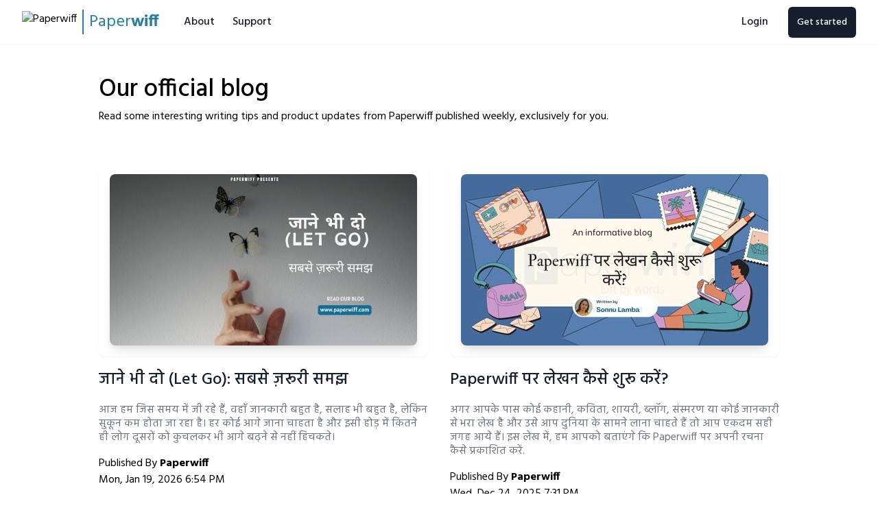

--- FILE ---
content_type: text/html; charset=UTF-8
request_url: https://www.paperwiff.com/blog
body_size: 9932
content:
<!DOCTYPE html>
<html lang="en">

<head>
    <meta charset="utf-8">
    <meta name="viewport" content="width=device-width, initial-scale=1">
    <script>
window.dataLayer = window.dataLayer || [];
dataLayer = [[]];
</script>
<script>(function(w,d,s,l,i){w[l]=w[l]||[];w[l].push({'gtm.start':
new Date().getTime(),event:'gtm.js'});var f=d.getElementsByTagName(s)[0],
j=d.createElement(s),dl=l!='dataLayer'?'&l='+l:'';j.async=true;j.src=
'https://www.googletagmanager.com/gtm.js?id='+i+dl;f.parentNode.insertBefore(j,f);
})(window,document,'script','dataLayer','GTM-MBRZ5HD');</script>
        <title>An online publishing platform for social journalism in your language with the finest of perks</title>
            <!-- Fonts -->
    <link rel="stylesheet" href="https://rsms.me/inter/inter.css">

    <!-- Styles -->
    <link rel="stylesheet" href="/css/app.css?id=51a14918818fecc368ff">
    <!-- Livewire Styles -->
<style>
    [wire\:loading] {
        display: none;
    }

    [wire\:offline] {
        display: none;
    }

    [wire\:dirty]:not(textarea):not(input):not(select) {
        display: none;
    }
</style>

    <!-- CSRF Token -->
    <meta name="csrf-token" content="k19Bi3WxfW2qPbdQ3rC8IhfXh7tvgIIWFyYZuV47">
    <script src="https://cdn.jsdelivr.net/npm/intersection-observer@0.7.0/intersection-observer.js" defer></script>
    <script src="https://cdn.jsdelivr.net/npm/vanilla-lazyload@16.0.0/dist/lazyload.min.js"></script>
    <link href="https://fonts.googleapis.com/css2?family=Hind:wght@300;400;500;600;700&display=swap" rel="stylesheet">
</head>

<body class="bg-white" x-data="{ authPopup: false }">
    <noscript><iframe src="https://www.googletagmanager.com/ns.html?id=GTM-MBRZ5HD"
height="0" width="0" style="display:none;visibility:hidden"></iframe></noscript>
    <div id="app" class="main-content" style="min-height: calc(100vh - 240px)">
        <nav style="z-index: 2" x-data="{ open: false }" class=" bg-white ">
    <div class="shadow-sm">
        <div class="max-w-7xl mx-auto px-2 sm:px-6 lg:px-8">
            <div class="relative flex items-center justify-between h-16">
                <div class="flex-1 flex items-center justify-start">
                    <div class="flex-shrink-0">
                        <a href="https://www.paperwiff.com">
                            <span class="flex items-center"><img class="block h-8 w-auto"
                                    src="/favicon.ico" alt="Paperwiff"> <span
                                    class="border-l-2 ml-2 pl-2 border-primary text-primary md:text-2xl">Paper<strong>wiff</strong>
                                </span>
                            </span>
                        </a>
                    </div>
                    <div class="hidden sm:block sm:ml-6">
                        <div class="flex">
                            <a href="https://www.paperwiff.com/about"
                               class="inline-flex items-center justify-center px-3 py-3 border border-transparent text-base leading-snug font-medium text-gray-900  focus:outline-none transition duration-150 ease-in-out">
                                About
                            </a>
                            <a href="https://www.paperwiff.com/support"
                               class="inline-flex items-center justify-center px-3 py-3 border border-transparent text-base leading-snug font-medium text-gray-900  focus:outline-none transition duration-150 ease-in-out">
                                Support
                            </a>
                        </div>
                    </div>
                </div>
                <div
                    class="absolute inset-y-0 right-0 flex items-center pr-2 sm:static sm:inset-auto sm:ml-6 sm:pr-0 sm:flex">
                    <div class="inline-flex ml-4">
                        <a href="https://www.paperwiff.com/login"
                            class="inline-flex items-center justify-center px-3 py-3 border border-transparent text-base leading-snug font-medium text-gray-900  focus:outline-none transition duration-150 ease-in-out">
                            Login
                        </a>
                    </div>
                    <div class="inline-flex rounded-md shadow ml-4">
                        <a href="https://www.paperwiff.com/register"
                            class="inline-flex items-center justify-center px-2 py-2 md:px-3 md:py-3 border border-transparent text-sm leading-snug font-medium rounded-md text-white bg-gray-900 hover:bg-gray-800 focus:outline-none focus:shadow-outline transition duration-150 ease-in-out">
                            Get started
                        </a>
                    </div>
                </div>
            </div>
        </div>
    </div>
</nav>
<div style="z-index: 10; display: none" x-show="authPopup"
     class="fixed bottom-0 inset-x-0 px-4 pb-4 sm:inset-0 sm:flex sm:items-center sm:justify-center">
    <div x-show="authPopup" x-description="Background overlay, show/hide based on modal state."
         x-transition:enter="ease-out duration-300" x-transition:enter-start="opacity-0"
         x-transition:enter-end="opacity-100" x-transition:leave="ease-in duration-200"
         x-transition:leave-start="opacity-100" x-transition:leave-end="opacity-0"
         class="fixed inset-0 transition-opacity">
        <div class="absolute inset-0 bg-white opacity-75"></div>
    </div>

    <div x-show="authPopup" x-description="Modal panel, show/hide based on modal state."
         x-transition:enter="ease-out duration-300"
         x-transition:enter-start="opacity-0 translate-y-4 sm:translate-y-0 sm:scale-95"
         x-transition:enter-end="opacity-100 translate-y-0 sm:scale-100"
         x-transition:leave="ease-in duration-200"
         x-transition:leave-start="opacity-100 translate-y-0 sm:scale-100"
         x-transition:leave-end="opacity-0 translate-y-4 sm:translate-y-0 sm:scale-95"
         class="bg-white rounded-lg overflow-hidden shadow-xl transform transition-all sm:max-w-lg sm:w-full"
         role="dialog" aria-modal="true" aria-labelledby="modal-headline">
        <div class="bg-white rounded-lg overflow-hidden shadow-xl transform transition-all sm:max-w-lg sm:w-full" role="dialog" aria-modal="true" aria-labelledby="modal-headline">
            <div class="bg-white sm:px-4 sm:pt-5 sm:pb-4 sm:p-6 sm:pb-4" @click.away="authPopup = false">
                <div wire:initial-data="{&quot;id&quot;:&quot;M9DWfuwrfR6kx07ChrDu&quot;,&quot;name&quot;:&quot;auth.login&quot;,&quot;redirectTo&quot;:false,&quot;locale&quot;:&quot;en&quot;,&quot;events&quot;:[],&quot;eventQueue&quot;:[],&quot;dispatchQueue&quot;:[],&quot;data&quot;:{&quot;email&quot;:&quot;&quot;,&quot;password&quot;:&quot;&quot;,&quot;remember&quot;:false,&quot;isLogin&quot;:false},&quot;children&quot;:[],&quot;checksum&quot;:&quot;0207e134639d950ec0054e3fad54383874c4ea58ec88b6e9edae43d1bbebbdbc&quot;}" wire:id="M9DWfuwrfR6kx07ChrDu">
        <div class="sm:mx-auto sm:w-full sm:max-w-md p-0 ">
        <div class="px-4 py-8 bg-white  rounded sm:rounded-lg sm:px-10">
                        <div class="text-right">
               <span @click="authPopup = false" class="text-gray-700 cursor-pointer"> <i class="icofont-close icofont-2x"></i></span>
            </div>
                        <div class="mb-6">
                 <section class="container mx-auto flex flex-wrap sm:justify-center items-center justify-center">
    <div class="mb-6 sm:mb-0 sm:mr-6">
        <div class="btn-wrapper text-center">
            <a href="https://www.paperwiff.com/login/facebook" class="bg-white active:bg-gray-100 text-gray-800 font-normal px-4 py-2 rounded outline-none focus:outline-none mr-2 mb-1 capitalize shadow hover:shadow-md inline-flex items-center font-normal text-md"
                    type="button" style="transition: all 0.15s ease 0s;"><img alt="..." class="w-5 mr-2"
                                                                              src="[data-uri]">Facebook
            </a>
            <a href="https://www.paperwiff.com/login/google" class="bg-white active:bg-gray-100 text-gray-800 font-normal px-4 py-2 rounded outline-none focus:outline-none mr-1 mb-1 capitalize shadow hover:shadow-md inline-flex items-center font-normal text-md"
                    type="button" style="transition: all 0.15s ease 0s;"><img alt="..." class="w-5 mr-2"
                                                                              src="[data-uri]">Google
            </a>
        </div>
    </div>
</section>
 
            </div>
            <form wire:submit.prevent="authenticate">
                <div>
                    <label for="email" class="block text-sm font-medium text-gray-700 leading-5">
                        Email address
                    </label>

                    <div class="mt-1 rounded-md shadow-sm">
                        <input wire:model="email" id="email" name="email" type="email" required autofocus
                               class="appearance-none block w-full px-3 py-2 border border-gray-300 rounded-md placeholder-gray-400 focus:outline-none focus:shadow-outline-blue focus:border-blue-300 transition duration-150 ease-in-out sm:text-sm sm:leading-5 "/>
                    </div>

                                    </div>

                <div class="mt-6">
                    <label for="password" class="block text-sm font-medium text-gray-700 leading-5">
                        Password
                    </label>

                    <div class="mt-1 rounded-md shadow-sm">
                        <input wire:model="password" id="password" type="password" required
                               class="appearance-none block w-full px-3 py-2 border border-gray-300 rounded-md placeholder-gray-400 focus:outline-none focus:shadow-outline-blue focus:border-blue-300 transition duration-150 ease-in-out sm:text-sm sm:leading-5 "/>
                    </div>

                                    </div>

                <div class="flex items-center justify-between mt-6">
                    <div class="flex items-center">
                        <input wire:model="remember" id="remember" type="checkbox"
                               class="form-checkbox w-4 h-4 text-gray-600 transition duration-150 ease-in-out"/>
                        <label for="remember" class="block ml-2 text-sm text-gray-900 leading-5">
                            Remember
                        </label>
                    </div>

                    <div class="text-sm leading-5">
                        <a href="https://www.paperwiff.com/password/reset"
                           class="font-medium text-gray-900 hover:text-teal-500 focus:outline-none focus:underline transition ease-in-out duration-150">
                            Forgot your password?
                        </a>
                    </div>
                </div>
                <hr class="my-4"/>
                <div class="mt-6">
                    <span class="flex w-full">
                        <button type="submit"
                                class="flex items-center shadow-sm justify-center px-4 py-2 text-sm font-medium text-white bg-gray-900 border border-transparent rounded-md hover:bg-gray-500 focus:outline-none focus:border-gray-700 focus:shadow-outline-gray active:bg-gray-700 transition duration-150 ease-in-out">
                            <span>Sign in <i class="icofont-ui-lock ml-3 sm:ml-4"></i></span>
                        </button>
                        <span class="mt-2 ml-6 text-sm text-center text-gray-600 leading-5 max-w">
                            Or
                            <a href="https://www.paperwiff.com/register"
                               class="font-medium ml-2 text-lg text-primary hover:text-phover focus:outline-none focus:underline transition ease-in-out duration-150">
                                create a new account
                            </a>
                        </span>
                    </span>
                </div>
            </form>
        </div>
    </div>
</div>
            </div>
        </div>
    </div>
</div>
    <div class="max-w-screen-lg mx-auto">
        <div class="px-4">
                            <div class="py-10">
                    <h1 class="font-medium text-4xl">Our official blog</h1>
                    <p>Read some interesting writing tips and product updates from Paperwiff published weekly, exclusively for you.</p>
                </div>
                        </div>

        <div class="flex flex-wrap pb-20">
                            <div class="p-4 sm:w-1/2 mb-20">
                    <div class="p-4 shadow-sm rounded-lg">
                                                    <a href="https://www.paperwiff.com/blog/-let-go">
                                <img 
                                    src="[data-uri]" 
                                    class="lazy rounded-lg shadow-lg object-cover" 
                                    data-src="https://www.paperwiff.com/storage/wink/images/IxhZcF0wp1NLSJ1loWvTZxIKo1WSLSY0DVaMithS.jpeg" 
                                    style="width: 100%; height: 250px;" 
                                    alt="जाने भी दो (Let Go): सबसे ज़रूरी समझ">
                            </a>
                                                </div>

                                            <a href="https://www.paperwiff.com/blog/-let-go">
                            <h3 class="text-2xl font-medium text-gray-900 my-4">जाने भी दो (Let Go): सबसे ज़रूरी समझ</h3>
                        </a>
                        
                    <div class="mt-4 max-w-lg text-md leading-5 text-gray-500">
                        <p>आज हम जिस समय में जी रहे हैं, वहाँ जानकारी बहुत है, सलाह भी बहुत है, लेकिन सुकून कम होता जा रहा है। हर कोई आगे जाना चाहता है और इसी होड़ में कितने ही लोग दूसरों को कुचलकर भी आगे बढ़ने से नहीं हिचकते।</p>
                    </div>

                    <div class="mt-4">
                        <p>Published By<span class="font-bold"> Paperwiff</span></p>
                        <p>Mon, Jan 19, 2026 6:54 PM</p>
                    </div>
                </div>
                            <div class="p-4 sm:w-1/2 mb-20">
                    <div class="p-4 shadow-sm rounded-lg">
                                                    <a href="https://www.paperwiff.com/blog/write-with-paperwiff">
                                <img 
                                    src="[data-uri]" 
                                    class="lazy rounded-lg shadow-lg object-cover" 
                                    data-src="https://www.paperwiff.com/storage/wink/images/oQHyXYw8UZFFcmqEPmDaTy4e2FUebiqceP6k5eiX.jpeg" 
                                    style="width: 100%; height: 250px;" 
                                    alt="Paperwiff पर लेखन कैसे शुरू करें?">
                            </a>
                                                </div>

                                            <a href="https://www.paperwiff.com/blog/write-with-paperwiff">
                            <h3 class="text-2xl font-medium text-gray-900 my-4">Paperwiff पर लेखन कैसे शुरू करें?</h3>
                        </a>
                        
                    <div class="mt-4 max-w-lg text-md leading-5 text-gray-500">
                        <p>अगर आपके पास कोई कहानी, कविता, शायरी, ब्लॉग, संस्मरण या कोई जानकारी से भरा लेख है और उसे आप दुनिया के सामने लाना चाहते हैं तो आप एकदम सही जगह आये हैं।

इस लेख में, हम आपको बताएंगे कि Paperwiff पर अपनी रचना कैसे प्रकाशित करें.</p>
                    </div>

                    <div class="mt-4">
                        <p>Published By<span class="font-bold"> Paperwiff</span></p>
                        <p>Wed, Dec 24, 2025 7:31 PM</p>
                    </div>
                </div>
                            <div class="p-4 sm:w-1/2 mb-20">
                    <div class="p-4 shadow-sm rounded-lg">
                                                    <a href="https://www.paperwiff.com/blog/-share-your-stories-with-paperwiff">
                                <img 
                                    src="[data-uri]" 
                                    class="lazy rounded-lg shadow-lg object-cover" 
                                    data-src="https://www.paperwiff.com/storage/wink/images/ghplUdRwABnmJBqGA9RpQwuVuzE9EmhHPxj1bmzO.jpeg" 
                                    style="width: 100%; height: 250px;" 
                                    alt="लिखिए और खुश रहिए-Share your stories with Paperwiff">
                            </a>
                                                </div>

                                            <a href="https://www.paperwiff.com/blog/-share-your-stories-with-paperwiff">
                            <h3 class="text-2xl font-medium text-gray-900 my-4">लिखिए और खुश रहिए-Share your stories with Paperwiff</h3>
                        </a>
                        
                    <div class="mt-4 max-w-lg text-md leading-5 text-gray-500">
                        <p>जब मैं पहली बार घर से बाहर होस्टल में पढ़ने गयी, तो नये शहर व नये माहौल में, मैं एकदम से  अकेली हो गई। ऐसे में मम्मी पापा और घर की याद अलग से परेशान किये जा रही थी ।</p>
                    </div>

                    <div class="mt-4">
                        <p>Published By<span class="font-bold"> Paperwiff</span></p>
                        <p>Wed, Oct 15, 2025 10:25 PM</p>
                    </div>
                </div>
                            <div class="p-4 sm:w-1/2 mb-20">
                    <div class="p-4 shadow-sm rounded-lg">
                                                    <a href="https://www.paperwiff.com/blog/writing-with-paperwiff-is-a-healing-therapy-for-mind">
                                <img 
                                    src="[data-uri]" 
                                    class="lazy rounded-lg shadow-lg object-cover" 
                                    data-src="https://www.paperwiff.com/storage/wink/images/bGMpmizGAMmiqvR7pgVzTVtOR3O7kki1fXSJnkiy.jpeg" 
                                    style="width: 100%; height: 250px;" 
                                    alt="Writing is a healing therapy for mind">
                            </a>
                                                </div>

                                            <a href="https://www.paperwiff.com/blog/writing-with-paperwiff-is-a-healing-therapy-for-mind">
                            <h3 class="text-2xl font-medium text-gray-900 my-4">Writing is a healing therapy for mind</h3>
                        </a>
                        
                    <div class="mt-4 max-w-lg text-md leading-5 text-gray-500">
                        <p></p>
                    </div>

                    <div class="mt-4">
                        <p>Published By<span class="font-bold"> Paperwiff</span></p>
                        <p>Wed, Oct 8, 2025 10:54 PM</p>
                    </div>
                </div>
                            <div class="p-4 sm:w-1/2 mb-20">
                    <div class="p-4 shadow-sm rounded-lg">
                                                    <a href="https://www.paperwiff.com/blog/-paperwiff-">
                                <img 
                                    src="[data-uri]" 
                                    class="lazy rounded-lg shadow-lg object-cover" 
                                    data-src="https://www.paperwiff.com/storage/wink/images/Utzo6CVZa83Y0iav1TMHxIRFufPFUxeK4CDgZ319.png" 
                                    style="width: 100%; height: 250px;" 
                                    alt="ऊर्जा का रूपांतरण और नवरात्रि के नौ दिन">
                            </a>
                                                </div>

                                            <a href="https://www.paperwiff.com/blog/-paperwiff-">
                            <h3 class="text-2xl font-medium text-gray-900 my-4">ऊर्जा का रूपांतरण और नवरात्रि के नौ दिन</h3>
                        </a>
                        
                    <div class="mt-4 max-w-lg text-md leading-5 text-gray-500">
                        <p>ऊर्जा का रूपांतरण और नवरात्रि के नौ दिन Paperwiff  के साथ</p>
                    </div>

                    <div class="mt-4">
                        <p>Published By<span class="font-bold"> Paperwiff</span></p>
                        <p>Thu, Sep 25, 2025 10:39 PM</p>
                    </div>
                </div>
                            <div class="p-4 sm:w-1/2 mb-20">
                    <div class="p-4 shadow-sm rounded-lg">
                                                    <a href="https://www.paperwiff.com/blog/chaw-ki-talash">
                                <img 
                                    src="[data-uri]" 
                                    class="lazy rounded-lg shadow-lg object-cover" 
                                    data-src="https://www.paperwiff.com/storage/wink/images/iZMKMkZwF9rIzc5eJgd49l0nf9qaTFXuMAq6TW11.png" 
                                    style="width: 100%; height: 250px;" 
                                    alt="Chaw ki talash">
                            </a>
                                                </div>

                                            <a href="https://www.paperwiff.com/blog/chaw-ki-talash">
                            <h3 class="text-2xl font-medium text-gray-900 my-4">Chaw ki talash</h3>
                        </a>
                        
                    <div class="mt-4 max-w-lg text-md leading-5 text-gray-500">
                        <p>जबसे मां पापा नहीं रहे, गांव आने का समय ही नहीं निकाल पाया। कईं सालों बाद आज मैं अपने गांव जा रहा हूं।</p>
                    </div>

                    <div class="mt-4">
                        <p>Published By<span class="font-bold"> Paperwiff</span></p>
                        <p>Tue, May 27, 2025 5:34 AM</p>
                    </div>
                </div>
                            <div class="p-4 sm:w-1/2 mb-20">
                    <div class="p-4 shadow-sm rounded-lg">
                                                    <a href="https://www.paperwiff.com/blog/marketing-affects-perceptions">
                                <img 
                                    src="[data-uri]" 
                                    class="lazy rounded-lg shadow-lg object-cover" 
                                    data-src="https://www.paperwiff.com/storage/wink/images/taU7HKq2T1HZHyJJQrT54GnpWeocuU5TO5Ut3qul.jpeg" 
                                    style="width: 100%; height: 250px;" 
                                    alt="Marketing affects perceptions">
                            </a>
                                                </div>

                                            <a href="https://www.paperwiff.com/blog/marketing-affects-perceptions">
                            <h3 class="text-2xl font-medium text-gray-900 my-4">Marketing affects perceptions</h3>
                        </a>
                        
                    <div class="mt-4 max-w-lg text-md leading-5 text-gray-500">
                        <p></p>
                    </div>

                    <div class="mt-4">
                        <p>Published By<span class="font-bold"> Paperwiff</span></p>
                        <p>Mon, May 8, 2023 2:20 PM</p>
                    </div>
                </div>
                            <div class="p-4 sm:w-1/2 mb-20">
                    <div class="p-4 shadow-sm rounded-lg">
                                                    <a href="https://www.paperwiff.com/blog/life-a-path">
                                <img 
                                    src="[data-uri]" 
                                    class="lazy rounded-lg shadow-lg object-cover" 
                                    data-src="https://www.paperwiff.com/storage/wink/images/F4cBQbpCgLVoJeePXnQtC5ykSlpobpUVKl6WiiJt.jpeg" 
                                    style="width: 100%; height: 250px;" 
                                    alt="Life a Path">
                            </a>
                                                </div>

                                            <a href="https://www.paperwiff.com/blog/life-a-path">
                            <h3 class="text-2xl font-medium text-gray-900 my-4">Life a Path</h3>
                        </a>
                        
                    <div class="mt-4 max-w-lg text-md leading-5 text-gray-500">
                        <p></p>
                    </div>

                    <div class="mt-4">
                        <p>Published By<span class="font-bold"> Paperwiff</span></p>
                        <p>Mon, May 8, 2023 2:13 PM</p>
                    </div>
                </div>
                            <div class="p-4 sm:w-1/2 mb-20">
                    <div class="p-4 shadow-sm rounded-lg">
                                                    <a href="https://www.paperwiff.com/blog/bollywood-movies-and-music-">
                                <img 
                                    src="[data-uri]" 
                                    class="lazy rounded-lg shadow-lg object-cover" 
                                    data-src="https://www.paperwiff.com/storage/wink/images/2WDgW00ITQoUXnjzgUrcgBYmW5EpRlDjz5nySNCo.jpeg" 
                                    style="width: 100%; height: 250px;" 
                                    alt="Bollywood movies and music">
                            </a>
                                                </div>

                                            <a href="https://www.paperwiff.com/blog/bollywood-movies-and-music-">
                            <h3 class="text-2xl font-medium text-gray-900 my-4">Bollywood movies and music</h3>
                        </a>
                        
                    <div class="mt-4 max-w-lg text-md leading-5 text-gray-500">
                        <p></p>
                    </div>

                    <div class="mt-4">
                        <p>Published By<span class="font-bold"> Paperwiff</span></p>
                        <p>Mon, Apr 24, 2023 3:09 PM</p>
                    </div>
                </div>
                            <div class="p-4 sm:w-1/2 mb-20">
                    <div class="p-4 shadow-sm rounded-lg">
                                                    <a href="https://www.paperwiff.com/blog/public-relations">
                                <img 
                                    src="[data-uri]" 
                                    class="lazy rounded-lg shadow-lg object-cover" 
                                    data-src="https://www.paperwiff.com/storage/wink/images/4UbnRMYc93HN4TZeVAgm9iXRbyvPXkhJddaxKUTW.jpeg" 
                                    style="width: 100%; height: 250px;" 
                                    alt="Public relations">
                            </a>
                                                </div>

                                            <a href="https://www.paperwiff.com/blog/public-relations">
                            <h3 class="text-2xl font-medium text-gray-900 my-4">Public relations</h3>
                        </a>
                        
                    <div class="mt-4 max-w-lg text-md leading-5 text-gray-500">
                        <p></p>
                    </div>

                    <div class="mt-4">
                        <p>Published By<span class="font-bold"> Paperwiff</span></p>
                        <p>Sat, Apr 15, 2023 8:00 PM</p>
                    </div>
                </div>
                    </div>

        <div class="py-5">
            <nav role="navigation" aria-label="Pagination Navigation" class="flex justify-between">
        
                    <span class="relative inline-flex items-center px-4 py-2 text-sm font-medium text-gray-500 bg-white border border-gray-300 cursor-default leading-5 rounded-md">
                &laquo; Previous
            </span>
        
        
                    <a href="https://www.paperwiff.com/blog?page=2" rel="next" class="relative inline-flex items-center px-4 py-2 text-sm font-medium text-gray-700 bg-white border border-gray-300 leading-5 rounded-md hover:text-gray-500 focus:outline-none focus:shadow-outline-blue focus:border-blue-300 active:bg-gray-100 active:text-gray-700 transition ease-in-out duration-150">
                Next &raquo;
            </a>
            </nav>

        </div>
    </div>
    </div>
        <footer class="flex justify-center px-4 text-gray-100 bg-gray-900">
    <div class="container pt-10">
        <div class="mb-4 text-center">
            <a href="/" class="text-xl font-bold">Paperwiff</a>
            <p class="text-sm">Lift by words.</p>
        </div>
        <h3 class="text-center text-lg font-regular lg:text-2xl max-w-screen-md mx-auto pb-6">
            Join plogging, prizes for your logs on Paperwiff. Exclusively on Paperwiff with the freedom to write in
            your language.
        </h3>

        <hr class="h-px mt-6 bg-gray-700 border-none">

        <div class="max-w-screen-sm mx-auto mt-4">
            <h2 class="font-bold text-center text-xl">Follow us</h2>
            <div class="flex justify-center mt-2">
                <a href="https://twitter.com/paperwiff" target="_blank" class="mr-2" rel="noopener">
                    <i class="icofont-twitter icofont-1x"></i>
                </a>
                <a href="https://facebook.com/paperwiff" target="_blank" class=" mx-2" rel="noopener">
                    <i class="icofont-facebook icofont-1x"></i>
                </a>
                <a href="https://instagram.com/paperwiff" target="_blank" class="mx-2" rel="noopener">
                    <i class="icofont-instagram icofont-1x"></i>
                </a>
            </div>
        </div>


        <div class="flex flex-col items-center justify-center mt-6 md:flex-row">
            <div class="flex flex-wrap justify-center mt-4 md:m-0">
                <a href="https://www.paperwiff.com/about" class="px-4 mb-4 text-md">About</a>
                <a href="https://www.paperwiff.com/support" class="px-4 mb-4 text-md">Support</a>
                <a href="/support#legal" class="px-4 mb-4 text-md">Legal</a>
                <a href="https://www.paperwiff.com/blog" class="px-4 mb-4 text-md">Blog</a>
                <a href="https://www.paperwiff.com/announcements" class="px-4 mb-4 text-md">Announcements</a>
            </div>
        </div>
    </div>
</footer>
<div class="bg-gray-800 text-white">
  <div class="container mx-auto p-4 text-center">
    <i class="icofont-copyright"></i> 2020 - <span id="year"></span> Paperwiff India | Made with ❤️ <br>
    Maintained by <a href="https://meesuinfo.com" class="text-blue-400 hover:underline" target="_blank">Meesuinfo</a>
  </div>
</div>

<!-- Start of Async Drift Code -->
<script>
  document.getElementById("year").textContent = new Date().getFullYear();
</script>

<script>
"use strict";
!function() {
var t = window.driftt = window.drift = window.driftt || [];
if (!t.init) {
if (t.invoked) return void (window.console && console.error && console.error("Drift snippet included twice."));
t.invoked = !0, t.methods = [ "identify", "config", "track", "reset", "debug", "show", "ping", "page", "hide", "off", "on" ],
t.factory = function(e) {
return function() {
var n = Array.prototype.slice.call(arguments);
return n.unshift(e), t.push(n), t;
};
}, t.methods.forEach(function(e) {
t[e] = t.factory(e);
}), t.load = function(t) {
var e = 3e5, n = Math.ceil(new Date() / e) * e, o = document.createElement("script");
o.type = "text/javascript", o.async = !0, o.crossorigin = "anonymous", o.src = "https://js.driftt.com/include/" + n + "/" + t + ".js";
var i = document.getElementsByTagName("script")[0];
i.parentNode.insertBefore(o, i);
};
}
}();
drift.SNIPPET_VERSION = '0.3.1';
drift.load('s4puk8hbyfk3');
</script>
<!-- End of Async Drift Code -->
        <link rel="stylesheet" href="https://cdnjs.cloudflare.com/ajax/libs/Swiper/5.4.5/css/swiper.min.css">
    <script src="https://cdnjs.cloudflare.com/ajax/libs/Swiper/5.4.5/js/swiper.min.js"></script>
    <script src="/js/app.js?id=bd0b421e3f0ffa8e8923"></script>
    <script defer>
        var lazyLoadInstance = new LazyLoad({
        elements_selector: ".lazy"
    });
    lazyLoadInstance.update();
    </script>
    <!-- Livewire Scripts -->

<script src="/livewire/livewire.js?id=787e16dea8d5795d5a69" data-turbolinks-eval="false"></script>
<script data-turbolinks-eval="false">
    if (window.livewire) {
        console.warn('Livewire: It looks like Livewire\'s @livewireScripts JavaScript assets have already been loaded. Make sure you aren\'t loading them twice.')
    }

    window.livewire = new Livewire();
    window.livewire_app_url = '';
    window.livewire_token = 'k19Bi3WxfW2qPbdQ3rC8IhfXh7tvgIIWFyYZuV47';

    /* Make Alpine wait until Livewire is finished rendering to do its thing. */
    window.deferLoadingAlpine = function (callback) {
        window.addEventListener('livewire:load', function () {
            callback();
        });
    };

    document.addEventListener("DOMContentLoaded", function () {
        window.livewire.start();
    });

    var firstTime = true;
    document.addEventListener("turbolinks:load", function() {
        /* We only want this handler to run AFTER the first load. */
        if  (firstTime) {
            firstTime = false;
            return;
        }

        window.livewire.restart();
    });

    document.addEventListener("turbolinks:before-cache", function() {
        document.querySelectorAll('[wire\\:id]').forEach(function(el) {
            const component = el.__livewire;

            const dataObject = {
                data: component.data,
                events: component.events,
                children: component.children,
                checksum: component.checksum,
                locale: component.locale,
                name: component.name,
                errorBag: component.errorBag,
                redirectTo: component.redirectTo,
            };

            el.setAttribute('wire:initial-data', JSON.stringify(dataObject));
        });
    });
</script>
</body>

</html>


--- FILE ---
content_type: application/javascript; charset=utf-8
request_url: https://cdn.jsdelivr.net/npm/vanilla-lazyload@16.0.0/dist/lazyload.min.js
body_size: 2305
content:
!function(t,n){"object"==typeof exports&&"undefined"!=typeof module?module.exports=n():"function"==typeof define&&define.amd?define(n):(t=t||self).LazyLoad=n()}(this,(function(){"use strict";function t(){return(t=Object.assign||function(t){for(var n=1;n<arguments.length;n++){var e=arguments[n];for(var i in e)Object.prototype.hasOwnProperty.call(e,i)&&(t[i]=e[i])}return t}).apply(this,arguments)}var n="undefined"!=typeof window,e=n&&!("onscroll"in window)||"undefined"!=typeof navigator&&/(gle|ing|ro)bot|crawl|spider/i.test(navigator.userAgent),i=n&&"IntersectionObserver"in window,o=n&&"classList"in document.createElement("p"),a=n&&window.devicePixelRatio>1,r={elements_selector:"img",container:e||n?document:null,threshold:300,thresholds:null,data_src:"src",data_srcset:"srcset",data_sizes:"sizes",data_bg:"bg",data_bg_hidpi:"bg-hidpi",data_bg_multi:"bg-multi",data_bg_multi_hidpi:"bg-multi-hidpi",data_poster:"poster",class_applied:"applied",class_loading:"loading",class_loaded:"loaded",class_error:"error",unobserve_completed:!0,unobserve_entered:!1,cancel_on_exit:!1,callback_enter:null,callback_exit:null,callback_applied:null,callback_loading:null,callback_loaded:null,callback_error:null,callback_finish:null,callback_cancel:null,use_native:!1},c=function(n){return t({},r,n)},l=function(t,n){var e,i=new t(n);try{e=new CustomEvent("LazyLoad::Initialized",{detail:{instance:i}})}catch(t){(e=document.createEvent("CustomEvent")).initCustomEvent("LazyLoad::Initialized",!1,!1,{instance:i})}window.dispatchEvent(e)},s=function(t,n){return t.getAttribute("data-"+n)},u=function(t){return s(t,"ll-status")},d=function(t,n){return function(t,n,e){var i="data-"+n;null!==e?t.setAttribute(i,e):t.removeAttribute(i)}(t,"ll-status",n)},f=function(t){return d(t,null)},_=function(t){return null===u(t)},g=["loading","applied","loaded","error"],v=function(t,n,e,i){t&&(void 0===i?void 0===e?t(n):t(n,e):t(n,e,i))},p=function(t,n){o?t.classList.add(n):t.className+=(t.className?" ":"")+n},b=function(t,n){o?t.classList.remove(n):t.className=t.className.replace(new RegExp("(^|\\s+)"+n+"(\\s+|$)")," ").replace(/^\s+/,"").replace(/\s+$/,"")},m=function(t){return t.llTempImage},h=function(t,n){if(n){var e=n._observer;e&&e.unobserve(t)}},E=function(t,n){t&&(t.loadingCount+=n)},L=function(t,n){t&&(t.toLoadCount=n)},y=function(t){for(var n,e=[],i=0;n=t.children[i];i+=1)"SOURCE"===n.tagName&&e.push(n);return e},I=function(t,n,e){e&&t.setAttribute(n,e)},A=function(t,n){t.removeAttribute(n)},w=function(t){return!!t.llOriginalAttrs},k=function(t){if(!w(t)){var n={};n.src=t.getAttribute("src"),n.srcset=t.getAttribute("srcset"),n.sizes=t.getAttribute("sizes"),t.llOriginalAttrs=n}},z=function(t){if(w(t)){var n=t.llOriginalAttrs;I(t,"src",n.src),I(t,"srcset",n.srcset),I(t,"sizes",n.sizes)}},O=function(t,n){I(t,"sizes",s(t,n.data_sizes)),I(t,"srcset",s(t,n.data_srcset)),I(t,"src",s(t,n.data_src))},C=function(t){A(t,"src"),A(t,"srcset"),A(t,"sizes")},x=function(t,n){var e=t.parentNode;e&&"PICTURE"===e.tagName&&y(e).forEach(n)},N={IMG:function(t,n){x(t,(function(t){k(t),O(t,n)})),k(t),O(t,n)},IFRAME:function(t,n){I(t,"src",s(t,n.data_src))},VIDEO:function(t,n){y(t).forEach((function(t){I(t,"src",s(t,n.data_src))})),I(t,"poster",s(t,n.data_poster)),I(t,"src",s(t,n.data_src)),t.load()}},M=function(t,n,e){var i=N[t.tagName];i&&(i(t,n),E(e,1),p(t,n.class_loading),d(t,"loading"),v(n.callback_loading,t,e))},R=["IMG","IFRAME","VIDEO"],T=function(t,n){!n||function(t){return t.loadingCount>0}(n)||function(t){return t.toLoadCount>0}(n)||v(t.callback_finish,n)},G=function(t,n,e){t.addEventListener(n,e),t.llEvLisnrs[n]=e},j=function(t,n,e){t.removeEventListener(n,e)},D=function(t){return!!t.llEvLisnrs},F=function(t){if(D(t)){var n=t.llEvLisnrs;for(var e in n){var i=n[e];j(t,e,i)}delete t.llEvLisnrs}},P=function(t,n,e){!function(t){delete t.llTempImage}(t),E(e,-1),function(t){t&&(t.toLoadCount-=1)}(e),b(t,n.class_loading),n.unobserve_completed&&h(t,e)},S=function(t,n,e){var i=m(t)||t;if(!D(i)){!function(t,n,e){D(t)||(t.llEvLisnrs={}),G(t,"load",n),G(t,"error",e),"VIDEO"===t.tagName&&G(t,"loadeddata",n)}(i,(function(o){!function(t,n,e,i){P(n,e,i),p(n,e.class_loaded),d(n,"loaded"),v(e.callback_loaded,n,i),T(e,i)}(0,t,n,e),F(i)}),(function(o){!function(t,n,e,i){P(n,e,i),p(n,e.class_error),d(n,"error"),v(e.callback_error,n,i),T(e,i)}(0,t,n,e),F(i)}))}},V=function(t,n,e){!function(t){t.llTempImage=document.createElement("img")}(t),S(t,n,e),function(t,n,e){var i=s(t,n.data_bg),o=s(t,n.data_bg_hidpi),r=a&&o?o:i;r&&(t.style.backgroundImage='url("'.concat(r,'")'),m(t).setAttribute("src",r),E(e,1),p(t,n.class_loading),d(t,"loading"),v(n.callback_loading,t,e))}(t,n,e),function(t,n,e){var i=s(t,n.data_bg_multi),o=s(t,n.data_bg_multi_hidpi),r=a&&o?o:i;r&&(t.style.backgroundImage=r,p(t,n.class_applied),d(t,"applied"),v(n.callback_applied,t,e),n.unobserve_completed&&h(t,n))}(t,n,e)},U=function(t,n,e){!function(t){return R.indexOf(t.tagName)>-1}(t)?V(t,n,e):function(t,n,e){S(t,n,e),M(t,n,e)}(t,n,e),T(n,e)},$=function(t,n,e,i){"IMG"===t.tagName&&(F(t),function(t){x(t,(function(t){C(t)})),C(t)}(t),function(t){x(t,(function(t){z(t)})),z(t)}(t),b(t,e.class_loading),E(i,-1),v(e.callback_cancel,t,n,i),setTimeout((function(){f(t)}),0))},q=function(t,n,e,i){v(e.callback_enter,t,n,i),function(t){return g.indexOf(u(t))>-1}(t)||(e.unobserve_entered&&h(t,i),U(t,e,i))},H=function(t,n,e,i){_(t)||(e.cancel_on_exit&&function(t){return"loading"===u(t)}(t)&&$(t,n,e,i),v(e.callback_exit,t,n,i))},B=["IMG","IFRAME"],J=function(t){return t.use_native&&"loading"in HTMLImageElement.prototype},K=function(t,n,e){t.forEach((function(t){-1!==B.indexOf(t.tagName)&&(t.setAttribute("loading","lazy"),function(t,n,e){S(t,n,e),M(t,n,e),d(t,"native"),T(n,e)}(t,n,e))})),L(e,0)},Q=function(t,n){i&&!J(t)&&(n._observer=new IntersectionObserver((function(e){!function(t,n,e){t.forEach((function(t){return function(t){return t.isIntersecting||t.intersectionRatio>0}(t)?q(t.target,t,n,e):H(t.target,t,n,e)}))}(e,t,n)}),function(t){return{root:t.container===document?null:t.container,rootMargin:t.thresholds||t.threshold+"px"}}(t)))},W=function(t){return Array.prototype.slice.call(t)},X=function(t){return t.container.querySelectorAll(t.elements_selector)},Y=function(t){return function(t){return"error"===u(t)}(t)},Z=function(t,n){return function(t){return W(t).filter(_)}(t||X(n))},tt=function(t,n){var e;(e=X(t),W(e).filter(Y)).forEach((function(n){b(n,t.class_error),f(n)})),n.update()},nt=function(t,e){var i=c(t);this._settings=i,this.loadingCount=0,Q(i,this),function(t,e){n&&window.addEventListener("online",(function(){tt(t,e)}))}(i,this),this.update(e)};return nt.prototype={update:function(t){var n,o,a=this._settings,r=Z(t,a);(L(this,r.length),!e&&i)?J(a)?K(r,a,this):(n=this._observer,o=r,function(t){t.disconnect()}(n),function(t,n){n.forEach((function(n){t.observe(n)}))}(n,o)):this.loadAll(r)},destroy:function(){this._observer&&this._observer.disconnect(),delete this._observer,delete this._settings,delete this.loadingCount,delete this.toLoadCount},loadAll:function(t){var n=this,e=this._settings;Z(t,e).forEach((function(t){U(t,e,n)}))}},nt.load=function(t,n){var e=c(n);U(t,e)},nt.resetStatus=function(t){f(t)},n&&function(t,n){if(n)if(n.length)for(var e,i=0;e=n[i];i+=1)l(t,e);else l(t,n)}(nt,window.lazyLoadOptions),nt}));


--- FILE ---
content_type: text/javascript
request_url: https://www.paperwiff.com/js/app.js?id=bd0b421e3f0ffa8e8923
body_size: 133665
content:
/*! For license information please see app.js.LICENSE.txt */
!function(e){var t={};function n(r){if(t[r])return t[r].exports;var i=t[r]={i:r,l:!1,exports:{}};return e[r].call(i.exports,i,i.exports,n),i.l=!0,i.exports}n.m=e,n.c=t,n.d=function(e,t,r){n.o(e,t)||Object.defineProperty(e,t,{enumerable:!0,get:r})},n.r=function(e){"undefined"!=typeof Symbol&&Symbol.toStringTag&&Object.defineProperty(e,Symbol.toStringTag,{value:"Module"}),Object.defineProperty(e,"__esModule",{value:!0})},n.t=function(e,t){if(1&t&&(e=n(e)),8&t)return e;if(4&t&&"object"==typeof e&&e&&e.__esModule)return e;var r=Object.create(null);if(n.r(r),Object.defineProperty(r,"default",{enumerable:!0,value:e}),2&t&&"string"!=typeof e)for(var i in e)n.d(r,i,function(t){return e[t]}.bind(null,i));return r},n.n=function(e){var t=e&&e.__esModule?function(){return e.default}:function(){return e};return n.d(t,"a",t),t},n.o=function(e,t){return Object.prototype.hasOwnProperty.call(e,t)},n.p="/",n(n.s=0)}({"+fAT":function(e,t){function n(e){var t=new Error("Cannot find module '"+e+"'");throw t.code="MODULE_NOT_FOUND",t}n.keys=function(){return[]},n.resolve=n,e.exports=n,n.id="+fAT"},0:function(e,t,n){n("bUC5"),n("sgLu"),n("pyCd"),e.exports=n("25+c")},"25+c":function(e,t){},"3yRE":function(e,t,n){e.exports=function(){"use strict";function e(e,t,n){return t in e?Object.defineProperty(e,t,{value:n,enumerable:!0,configurable:!0,writable:!0}):e[t]=n,e}function t(e,t){var n=Object.keys(e);if(Object.getOwnPropertySymbols){var r=Object.getOwnPropertySymbols(e);t&&(r=r.filter((function(t){return Object.getOwnPropertyDescriptor(e,t).enumerable}))),n.push.apply(n,r)}return n}function n(n){for(var r=1;r<arguments.length;r++){var i=null!=arguments[r]?arguments[r]:{};r%2?t(Object(i),!0).forEach((function(t){e(n,t,i[t])})):Object.getOwnPropertyDescriptors?Object.defineProperties(n,Object.getOwnPropertyDescriptors(i)):t(Object(i)).forEach((function(e){Object.defineProperty(n,e,Object.getOwnPropertyDescriptor(i,e))}))}return n}function r(e){return Array.from(new Set(e))}function i(){return navigator.userAgent.includes("Node.js")||navigator.userAgent.includes("jsdom")}function o(e,t){var n;return function(){var r=this,i=arguments,o=function(){n=null,e.apply(r,i)};clearTimeout(n),n=setTimeout(o,t)}}function a(e,t,n={}){return new Function(["$data",...Object.keys(n)],`var result; with($data) { result = ${e} }; return result`)(t,...Object.values(n))}const s=/^x-(on|bind|data|text|html|model|if|for|show|cloak|transition|ref)\b/;function l(e){const t=u(e.name);return s.test(t)}function c(e,t){return Array.from(e.attributes).filter(l).map(e=>{const t=u(e.name),n=t.match(s),r=t.match(/:([a-zA-Z\-:]+)/),i=t.match(/\.[^.\]]+(?=[^\]]*$)/g)||[];return{type:n?n[1]:null,value:r?r[1]:null,modifiers:i.map(e=>e.replace(".","")),expression:e.value}}).filter(e=>!t||e.type===t)}function u(e){return e.startsWith("@")?e.replace("@","x-on:"):e.startsWith(":")?e.replace(":","x-bind:"):e}function f(e,t,n=!1){if(n)return t();const r=c(e,"transition"),i=c(e,"show")[0];if(i&&i.modifiers.includes("transition")){let n=i.modifiers;if(n.includes("out")&&!n.includes("in"))return t();const r=n.includes("in")&&n.includes("out");n=r?n.filter((e,t)=>t<n.indexOf("out")):n,function(e,t,n){const r={duration:p(t,"duration",150),origin:p(t,"origin","center"),first:{opacity:0,scale:p(t,"scale",95)},second:{opacity:1,scale:100}};v(e,t,n,()=>{},r)}(e,n,t)}else r.filter(e=>["enter","enter-start","enter-end"].includes(e.value)).length>0?function(e,t,n){const r=(t.find(e=>"enter"===e.value)||{expression:""}).expression.split(" ").filter(e=>""!==e),i=(t.find(e=>"enter-start"===e.value)||{expression:""}).expression.split(" ").filter(e=>""!==e),o=(t.find(e=>"enter-end"===e.value)||{expression:""}).expression.split(" ").filter(e=>""!==e);h(e,r,i,o,n,()=>{})}(e,r,t):t()}function d(e,t,n=!1){if(n)return t();const r=c(e,"transition"),i=c(e,"show")[0];if(i&&i.modifiers.includes("transition")){let n=i.modifiers;if(n.includes("in")&&!n.includes("out"))return t();const r=n.includes("in")&&n.includes("out");n=r?n.filter((e,t)=>t>n.indexOf("out")):n,function(e,t,n,r){const i={duration:n?p(t,"duration",150):p(t,"duration",150)/2,origin:p(t,"origin","center"),first:{opacity:1,scale:100},second:{opacity:0,scale:p(t,"scale",95)}};v(e,t,()=>{},r,i)}(e,n,r,t)}else r.filter(e=>["leave","leave-start","leave-end"].includes(e.value)).length>0?function(e,t,n){const r=(t.find(e=>"leave"===e.value)||{expression:""}).expression.split(" ").filter(e=>""!==e),i=(t.find(e=>"leave-start"===e.value)||{expression:""}).expression.split(" ").filter(e=>""!==e),o=(t.find(e=>"leave-end"===e.value)||{expression:""}).expression.split(" ").filter(e=>""!==e);h(e,r,i,o,()=>{},n)}(e,r,t):t()}function p(e,t,n){if(-1===e.indexOf(t))return n;const r=e[e.indexOf(t)+1];if(!r)return n;if("scale"===t&&!g(r))return n;if("duration"===t){let e=r.match(/([0-9]+)ms/);if(e)return e[1]}return"origin"===t&&["top","right","left","center","bottom"].includes(e[e.indexOf(t)+2])?[r,e[e.indexOf(t)+2]].join(" "):r}function v(e,t,n,r,i){const o=e.style.opacity,a=e.style.transform,s=e.style.transformOrigin,l=!t.includes("opacity")&&!t.includes("scale"),c=l||t.includes("opacity"),u=l||t.includes("scale"),f={start(){c&&(e.style.opacity=i.first.opacity),u&&(e.style.transform=`scale(${i.first.scale/100})`)},during(){u&&(e.style.transformOrigin=i.origin),e.style.transitionProperty=[c?"opacity":"",u?"transform":""].join(" ").trim(),e.style.transitionDuration=i.duration/1e3+"s",e.style.transitionTimingFunction="cubic-bezier(0.4, 0.0, 0.2, 1)"},show(){n()},end(){c&&(e.style.opacity=i.second.opacity),u&&(e.style.transform=`scale(${i.second.scale/100})`)},hide(){r()},cleanup(){c&&(e.style.opacity=o),u&&(e.style.transform=a),u&&(e.style.transformOrigin=s),e.style.transitionProperty=null,e.style.transitionDuration=null,e.style.transitionTimingFunction=null}};m(e,f)}function h(e,t,n,r,i,o){const a=e.__x_original_classes||[],s={start(){e.classList.add(...n)},during(){e.classList.add(...t)},show(){i()},end(){e.classList.remove(...n.filter(e=>!a.includes(e))),e.classList.add(...r)},hide(){o()},cleanup(){e.classList.remove(...t.filter(e=>!a.includes(e))),e.classList.remove(...r.filter(e=>!a.includes(e)))}};m(e,s)}function m(e,t){t.start(),t.during(),requestAnimationFrame(()=>{let n=1e3*Number(getComputedStyle(e).transitionDuration.replace(/,.*/,"").replace("s",""));t.show(),requestAnimationFrame(()=>{t.end(),setTimeout(()=>{t.hide(),e.isConnected&&t.cleanup()},n)})})}function g(e){return!isNaN(e)}function y(e,t,r,i,o){"template"!==t.tagName.toLowerCase()&&console.warn("Alpine: [x-for] directive should only be added to <template> tags.");let a=function(e){let t=/,([^,\}\]]*)(?:,([^,\}\]]*))?$/,n=e.match(/([\s\S]*?)\s+(?:in|of)\s+([\s\S]*)/);if(!n)return;let r={};r.items=n[2].trim();let i=n[1].trim().replace(/^\(|\)$/g,""),o=i.match(t);return o?(r.item=i.replace(t,"").trim(),r.index=o[1].trim(),o[2]&&(r.collection=o[2].trim())):r.item=i,r}(r),s=function(e,t,n,r){let i=c(t,"if")[0];return i&&!e.evaluateReturnExpression(t,i.expression)?[]:e.evaluateReturnExpression(t,n.items,r)}(e,t,a,o),l=t;s.forEach((r,u)=>{let d=function(e,t,r,i,o){let a=o?n({},o):{};return a[e.item]=t,e.index&&(a[e.index]=r),e.collection&&(a[e.collection]=i),a}(a,r,u,s,o()),p=function(e,t,n,r){let i=c(t,"bind").filter(e=>"key"===e.value)[0];return i?e.evaluateReturnExpression(t,i.expression,()=>r):n}(e,t,u,d),v=function(e,t){if(!e)return;if(e.__x_for_key===t)return e;let n=e;for(;n;){if(n.__x_for_key===t)return n.parentElement.insertBefore(n,e);n=!(!n.nextElementSibling||void 0===n.nextElementSibling.__x_for_key)&&n.nextElementSibling}}(l.nextElementSibling,p);v?(delete v.__x_for_key,v.__x_for=d,e.updateElements(v,()=>v.__x_for)):(v=function(e,t){let n=document.importNode(e.content,!0);return 1!==n.childElementCount&&console.warn("Alpine: <template> tag with [x-for] encountered with multiple element roots. Make sure <template> only has a single child node."),t.parentElement.insertBefore(n,t.nextElementSibling),t.nextElementSibling}(t,l),f(v,()=>{},i),v.__x_for=d,e.initializeElements(v,()=>v.__x_for)),l=v,l.__x_for_key=p}),function(e){for(var t=!(!e.nextElementSibling||void 0===e.nextElementSibling.__x_for_key)&&e.nextElementSibling;t;){let e=t,n=t.nextElementSibling;d(t,()=>{e.remove()}),t=!(!n||void 0===n.__x_for_key)&&n}}(l)}function _(e,t,n,i,o,a){var s=e.evaluateReturnExpression(t,i,o);if("value"===n)if(void 0===s&&i.match(/\./).length&&(s=""),"radio"===t.type)void 0===t.attributes.value&&"bind"===a?t.value=s:"bind"!==a&&(t.checked=t.value==s);else if("checkbox"===t.type){if(Array.isArray(s)){let e=!1;s.forEach(n=>{n==t.value&&(e=!0)}),t.checked=e}else t.checked=!!s;"string"==typeof s&&(t.value=s)}else if("SELECT"===t.tagName)!function(e,t){const n=[].concat(t).map(e=>e+"");Array.from(e.options).forEach(e=>{e.selected=n.includes(e.value||e.text)})}(t,s);else{if(t.value===s)return;t.value=s}else if("class"===n)if(Array.isArray(s)){const e=t.__x_original_classes||[];t.setAttribute("class",r(e.concat(s)).join(" "))}else if("object"==typeof s)Object.keys(s).sort((e,t)=>s[e]-s[t]).forEach(e=>{s[e]?e.split(" ").filter(Boolean).forEach(e=>t.classList.add(e)):e.split(" ").filter(Boolean).forEach(e=>t.classList.remove(e))});else{const e=t.__x_original_classes||[],n=s.split(" ").filter(Boolean);t.setAttribute("class",r(e.concat(n)).join(" "))}else[null,void 0,!1].includes(s)?t.removeAttribute(n):function(e){return["disabled","checked","required","readonly","hidden","open","selected","autofocus","itemscope","multiple","novalidate","allowfullscreen","allowpaymentrequest","formnovalidate","autoplay","controls","loop","muted","playsinline","default","ismap","reversed","async","defer","nomodule"].includes(e)}(n)?t.setAttribute(n,n):t.setAttribute(n,s)}function E(e,t,n,r,i,a={}){if(r.includes("away")){let o=s=>{t.contains(s.target)||t.offsetWidth<1&&t.offsetHeight<1||(b(e,i,s,a),r.includes("once")&&document.removeEventListener(n,o))};document.addEventListener(n,o)}else{let s=r.includes("window")?window:r.includes("document")?document:t,l=o=>{s!==window&&s!==document||document.body.contains(t)?function(e){return["keydown","keyup"].includes(e)}(n)&&function(e,t){let n=t.filter(e=>!["window","document","prevent","stop"].includes(e));if(n.includes("debounce")){let e=n.indexOf("debounce");n.splice(e,g((n[e+1]||"invalid-wait").split("ms")[0])?2:1)}if(0===n.length)return!1;if(1===n.length&&n[0]===T(e.key))return!1;const r=["ctrl","shift","alt","meta","cmd","super"].filter(e=>n.includes(e));return n=n.filter(e=>!r.includes(e)),!(r.length>0&&r.filter(t=>("cmd"!==t&&"super"!==t||(t="meta"),e[t+"Key"])).length===r.length&&n[0]===T(e.key))}(o,r)||(r.includes("prevent")&&o.preventDefault(),r.includes("stop")&&o.stopPropagation(),r.includes("self")&&o.target!==t)||(!1===b(e,i,o,a)?o.preventDefault():r.includes("once")&&s.removeEventListener(n,l)):s.removeEventListener(n,l)};if(r.includes("debounce")){let e=r[r.indexOf("debounce")+1]||"invalid-wait",t=g(e.split("ms")[0])?Number(e.split("ms")[0]):250;l=o(l,t)}s.addEventListener(n,l)}}function b(e,t,r,i){return e.evaluateCommandExpression(r.target,t,()=>n({},i(),{$event:r}))}function T(e){switch(e){case"/":return"slash";case" ":case"Spacebar":return"space";default:return e&&e.replace(/([a-z])([A-Z])/g,"$1-$2").replace(/[_\s]/,"-").toLowerCase()}}function w(e,t,n){return"radio"===e.type&&(e.hasAttribute("name")||e.setAttribute("name",n)),(n,r)=>{if(n instanceof CustomEvent&&n.detail)return n.detail;if("checkbox"===e.type)return Array.isArray(r)?n.target.checked?r.concat([n.target.value]):r.filter(e=>e!==n.target.value):n.target.checked;if("select"===e.tagName.toLowerCase()&&e.multiple)return t.includes("number")?Array.from(n.target.selectedOptions).map(e=>{const t=e.value||e.text,n=t?parseFloat(t):null;return isNaN(n)?t:n}):Array.from(n.target.selectedOptions).map(e=>e.value||e.text);{const e=n.target.value,r=e?parseFloat(e):null;return t.includes("number")?isNaN(r)?e:r:t.includes("trim")?e.trim():e}}}const{isArray:I}=Array,{getPrototypeOf:O,create:A,defineProperty:x,defineProperties:R,isExtensible:S,getOwnPropertyDescriptor:C,getOwnPropertyNames:D,getOwnPropertySymbols:M,preventExtensions:L,hasOwnProperty:P}=Object,{push:k,concat:N,map:$}=Array.prototype;function G(e){return void 0===e}function F(e){return"function"==typeof e}const j=new WeakMap;function U(e,t){j.set(e,t)}const B=e=>j.get(e)||e;function V(e,t){return e.valueIsObservable(t)?e.getProxy(t):t}function z(e,t,n){N.call(D(n),M(n)).forEach(r=>{let i=C(n,r);i.configurable||(i=ee(e,i,V)),x(t,r,i)}),L(t)}class q{constructor(e,t){this.originalTarget=t,this.membrane=e}get(e,t){const{originalTarget:n,membrane:r}=this,i=n[t],{valueObserved:o}=r;return o(n,t),r.getProxy(i)}set(e,t,n){const{originalTarget:r,membrane:{valueMutated:i}}=this;return r[t]!==n?(r[t]=n,i(r,t)):"length"===t&&I(r)&&i(r,t),!0}deleteProperty(e,t){const{originalTarget:n,membrane:{valueMutated:r}}=this;return delete n[t],r(n,t),!0}apply(e,t,n){}construct(e,t,n){}has(e,t){const{originalTarget:n,membrane:{valueObserved:r}}=this;return r(n,t),t in n}ownKeys(e){const{originalTarget:t}=this;return N.call(D(t),M(t))}isExtensible(e){const t=S(e);if(!t)return t;const{originalTarget:n,membrane:r}=this,i=S(n);return i||z(r,e,n),i}setPrototypeOf(e,t){}getPrototypeOf(e){const{originalTarget:t}=this;return O(t)}getOwnPropertyDescriptor(e,t){const{originalTarget:n,membrane:r}=this,{valueObserved:i}=this.membrane;i(n,t);let o=C(n,t);if(G(o))return o;const a=C(e,t);return G(a)?(o=ee(r,o,V),o.configurable||x(e,t,o),o):a}preventExtensions(e){const{originalTarget:t,membrane:n}=this;return z(n,e,t),L(t),!0}defineProperty(e,t,n){const{originalTarget:r,membrane:i}=this,{valueMutated:o}=i,{configurable:a}=n;if(P.call(n,"writable")&&!P.call(n,"value")){const e=C(r,t);n.value=e.value}return x(r,t,function(e){return P.call(e,"value")&&(e.value=B(e.value)),e}(n)),!1===a&&x(e,t,ee(i,n,V)),o(r,t),!0}}function H(e,t){return e.valueIsObservable(t)?e.getReadOnlyProxy(t):t}class Y{constructor(e,t){this.originalTarget=t,this.membrane=e}get(e,t){const{membrane:n,originalTarget:r}=this,i=r[t],{valueObserved:o}=n;return o(r,t),n.getReadOnlyProxy(i)}set(e,t,n){return!1}deleteProperty(e,t){return!1}apply(e,t,n){}construct(e,t,n){}has(e,t){const{originalTarget:n,membrane:{valueObserved:r}}=this;return r(n,t),t in n}ownKeys(e){const{originalTarget:t}=this;return N.call(D(t),M(t))}setPrototypeOf(e,t){}getOwnPropertyDescriptor(e,t){const{originalTarget:n,membrane:r}=this,{valueObserved:i}=r;i(n,t);let o=C(n,t);if(G(o))return o;const a=C(e,t);return G(a)?(o=ee(r,o,H),P.call(o,"set")&&(o.set=void 0),o.configurable||x(e,t,o),o):a}preventExtensions(e){return!1}defineProperty(e,t,n){return!1}}function W(e){let t=void 0;return I(e)?t=[]:"object"==typeof e&&(t={}),t}const X=Object.prototype;function K(e){if(null===e)return!1;if("object"!=typeof e)return!1;if(I(e))return!0;const t=O(e);return t===X||null===t||null===O(t)}const Z=(e,t)=>{},J=(e,t)=>{},Q=e=>e;function ee(e,t,n){const{set:r,get:i}=t;return P.call(t,"value")?t.value=n(e,t.value):(G(i)||(t.get=function(){return n(e,i.call(B(this)))}),G(r)||(t.set=function(t){r.call(B(this),e.unwrapProxy(t))})),t}class te{constructor(e){if(this.valueDistortion=Q,this.valueMutated=J,this.valueObserved=Z,this.valueIsObservable=K,this.objectGraph=new WeakMap,!G(e)){const{valueDistortion:t,valueMutated:n,valueObserved:r,valueIsObservable:i}=e;this.valueDistortion=F(t)?t:Q,this.valueMutated=F(n)?n:J,this.valueObserved=F(r)?r:Z,this.valueIsObservable=F(i)?i:K}}getProxy(e){const t=B(e),n=this.valueDistortion(t);if(this.valueIsObservable(n)){const r=this.getReactiveState(t,n);return r.readOnly===e?e:r.reactive}return n}getReadOnlyProxy(e){e=B(e);const t=this.valueDistortion(e);return this.valueIsObservable(t)?this.getReactiveState(e,t).readOnly:t}unwrapProxy(e){return B(e)}getReactiveState(e,t){const{objectGraph:n}=this;let r=n.get(t);if(r)return r;const i=this;return r={get reactive(){const n=new q(i,t),r=new Proxy(W(t),n);return U(r,e),x(this,"reactive",{value:r}),r},get readOnly(){const n=new Y(i,t),r=new Proxy(W(t),n);return U(r,e),x(this,"readOnly",{value:r}),r}},n.set(t,r),r}}class ne{constructor(e,t=null){this.$el=e;const n=this.$el.getAttribute("x-data"),r=""===n?"{}":n,i=this.$el.getAttribute("x-init");this.unobservedData=t||a(r,{});let{membrane:o,data:s}=this.wrapDataInObservable(this.unobservedData);var l;this.$data=s,this.membrane=o,this.unobservedData.$el=this.$el,this.unobservedData.$refs=this.getRefsProxy(),this.nextTickStack=[],this.unobservedData.$nextTick=e=>{this.nextTickStack.push(e)},this.watchers={},this.unobservedData.$watch=(e,t)=>{this.watchers[e]||(this.watchers[e]=[]),this.watchers[e].push(t)},this.showDirectiveStack=[],this.showDirectiveLastElement,i&&!t&&(this.pauseReactivity=!0,l=this.evaluateReturnExpression(this.$el,i),this.pauseReactivity=!1),this.initializeElements(this.$el),this.listenForNewElementsToInitialize(),"function"==typeof l&&l.call(this.$data)}getUnobservedData(){return function(e,t){let n=e.unwrapProxy(t),r={};return Object.keys(n).forEach(e=>{["$el","$refs","$nextTick","$watch"].includes(e)||(r[e]=n[e])}),r}(this.membrane,this.$data)}wrapDataInObservable(e){var t=this;let n=o((function(){t.updateElements(t.$el)}),0);return function(e,t){let n=new te({valueMutated(e,n){t(e,n)}});return{data:n.getProxy(e),membrane:n}}(e,(e,r)=>{t.watchers[r]?t.watchers[r].forEach(t=>t(e[r])):Object.keys(t.watchers).filter(e=>e.includes(".")).forEach(n=>{let i=n.split(".");r===i[i.length-1]&&i.reduce((i,o)=>(Object.is(e,i)&&t.watchers[n].forEach(t=>t(e[r])),i[o]),t.getUnobservedData())}),t.pauseReactivity||n()})}walkAndSkipNestedComponents(e,t,n=(()=>{})){!function e(t,n){if(!1===n(t))return;let r=t.firstElementChild;for(;r;)e(r,n),r=r.nextElementSibling}(e,e=>e.hasAttribute("x-data")&&!e.isSameNode(this.$el)?(e.__x||n(e),!1):t(e))}initializeElements(e,t=(()=>{})){this.walkAndSkipNestedComponents(e,e=>void 0===e.__x_for_key&&void 0===e.__x_inserted_me&&void this.initializeElement(e,t),e=>{e.__x=new ne(e)}),this.executeAndClearRemainingShowDirectiveStack(),this.executeAndClearNextTickStack(e)}initializeElement(e,t){e.hasAttribute("class")&&c(e).length>0&&(e.__x_original_classes=e.getAttribute("class").split(" ")),this.registerListeners(e,t),this.resolveBoundAttributes(e,!0,t)}updateElements(e,t=(()=>{})){this.walkAndSkipNestedComponents(e,e=>{if(void 0!==e.__x_for_key&&!e.isSameNode(this.$el))return!1;this.updateElement(e,t)},e=>{e.__x=new ne(e)}),this.executeAndClearRemainingShowDirectiveStack(),this.executeAndClearNextTickStack(e)}executeAndClearNextTickStack(e){if(e===this.$el)for(;this.nextTickStack.length>0;)this.nextTickStack.shift()()}executeAndClearRemainingShowDirectiveStack(){this.showDirectiveStack.reverse().map(e=>new Promise(t=>{e(e=>{t(e)})})).reduce((e,t)=>e.then(()=>t.then(e=>e())),Promise.resolve(()=>{})),this.showDirectiveStack=[],this.showDirectiveLastElement=void 0}updateElement(e,t){this.resolveBoundAttributes(e,!1,t)}registerListeners(e,t){c(e).forEach(({type:r,value:i,modifiers:o,expression:a})=>{switch(r){case"on":E(this,e,i,o,a,t);break;case"model":!function(e,t,r,i,o){var a="select"===t.tagName.toLowerCase()||["checkbox","radio"].includes(t.type)||r.includes("lazy")?"change":"input";E(e,t,a,r,`${i} = rightSideOfExpression($event, ${i})`,()=>n({},o(),{rightSideOfExpression:w(t,r,i)}))}(this,e,o,a,t)}})}resolveBoundAttributes(e,t=!1,n){let r=c(e);if(void 0!==e.type&&"radio"===e.type){const e=r.findIndex(e=>"model"===e.type);e>-1&&r.push(r.splice(e,1)[0])}r.forEach(({type:i,value:o,modifiers:a,expression:s})=>{switch(i){case"model":_(this,e,"value",s,n,i);break;case"bind":if("template"===e.tagName.toLowerCase()&&"key"===o)return;_(this,e,o,s,n,i);break;case"text":var l=this.evaluateReturnExpression(e,s,n);!function(e,t,n){void 0===t&&n.match(/\./).length&&(t=""),e.innerText=t}(e,l,s);break;case"html":!function(e,t,n,r){t.innerHTML=e.evaluateReturnExpression(t,n,r)}(this,e,s,n);break;case"show":l=this.evaluateReturnExpression(e,s,n),function(e,t,n,r,i=!1){const o=()=>{t.style.display="none"},a=()=>{1===t.style.length&&"none"===t.style.display?t.removeAttribute("style"):t.style.removeProperty("display")};if(!0===i)return void(n?a():o());const s=e=>{n?(""!==t.style.display&&f(t,()=>{a()}),e(()=>{})):"none"!==t.style.display?d(t,()=>{e(()=>{o()})}):e(()=>{})};r.includes("immediate")?s(e=>e()):(e.showDirectiveLastElement&&!e.showDirectiveLastElement.contains(t)&&e.executeAndClearRemainingShowDirectiveStack(),e.showDirectiveStack.push(s),e.showDirectiveLastElement=t)}(this,e,l,a,t);break;case"if":if(r.filter(e=>"for"===e.type).length>0)return;l=this.evaluateReturnExpression(e,s,n),function(e,t,n,r,i){"template"!==t.nodeName.toLowerCase()&&console.warn("Alpine: [x-if] directive should only be added to <template> tags. See https://github.com/alpinejs/alpine#x-if");const o=t.nextElementSibling&&!0===t.nextElementSibling.__x_inserted_me;if(n&&!o){const n=document.importNode(t.content,!0);t.parentElement.insertBefore(n,t.nextElementSibling),f(t.nextElementSibling,()=>{},r),e.initializeElements(t.nextElementSibling,i),t.nextElementSibling.__x_inserted_me=!0}else!n&&o&&d(t.nextElementSibling,()=>{t.nextElementSibling.remove()},r)}(this,e,l,t,n);break;case"for":y(this,e,s,t,n);break;case"cloak":e.removeAttribute("x-cloak")}})}evaluateReturnExpression(e,t,r=(()=>{})){return a(t,this.$data,n({},r(),{$dispatch:this.getDispatchFunction(e)}))}evaluateCommandExpression(e,t,r=(()=>{})){return function(e,t,n={}){if(Object.keys(t).includes(e)){let r=new Function(["dataContext",...Object.keys(n)],`with(dataContext) { return ${e} }`)(t,...Object.values(n));if("function"==typeof r)return r.call(t,n.$event)}return new Function(["dataContext",...Object.keys(n)],`with(dataContext) { ${e} }`)(t,...Object.values(n))}(t,this.$data,n({},r(),{$dispatch:this.getDispatchFunction(e)}))}getDispatchFunction(e){return(t,n={})=>{e.dispatchEvent(new CustomEvent(t,{detail:n,bubbles:!0}))}}listenForNewElementsToInitialize(){const e=this.$el;new MutationObserver(e=>{for(let t=0;t<e.length;t++){const n=e[t].target.closest("[x-data]");if(n&&n.isSameNode(this.$el)){if("attributes"===e[t].type&&"x-data"===e[t].attributeName){const n=a(e[t].target.getAttribute("x-data"),{});Object.keys(n).forEach(e=>{this.$data[e]!==n[e]&&(this.$data[e]=n[e])})}e[t].addedNodes.length>0&&e[t].addedNodes.forEach(e=>{1!==e.nodeType||e.__x_inserted_me||(e.matches("[x-data]")?e.__x=new ne(e):this.initializeElements(e))})}}}).observe(e,{childList:!0,attributes:!0,subtree:!0})}getRefsProxy(){var e=this;return new Proxy({},{get(t,n){return"$isAlpineProxy"===n||(e.walkAndSkipNestedComponents(e.$el,e=>{e.hasAttribute("x-ref")&&e.getAttribute("x-ref")===n&&(r=e)}),r);var r}})}}const re={version:"2.3.5",start:async function(){i()||await new Promise(e=>{"loading"==document.readyState?document.addEventListener("DOMContentLoaded",e):e()}),this.discoverComponents(e=>{this.initializeComponent(e)}),document.addEventListener("turbolinks:load",()=>{this.discoverUninitializedComponents(e=>{this.initializeComponent(e)})}),this.listenForNewUninitializedComponentsAtRunTime(e=>{this.initializeComponent(e)})},discoverComponents:function(e){document.querySelectorAll("[x-data]").forEach(t=>{e(t)})},discoverUninitializedComponents:function(e,t=null){const n=(t||document).querySelectorAll("[x-data]");Array.from(n).filter(e=>void 0===e.__x).forEach(t=>{e(t)})},listenForNewUninitializedComponentsAtRunTime:function(e){const t=document.querySelector("body");new MutationObserver(e=>{for(let t=0;t<e.length;t++)e[t].addedNodes.length>0&&e[t].addedNodes.forEach(e=>{1===e.nodeType&&(e.parentElement&&e.parentElement.closest("[x-data]")||this.discoverUninitializedComponents(e=>{this.initializeComponent(e)},e.parentElement))})}).observe(t,{childList:!0,attributes:!0,subtree:!0})},initializeComponent:function(e){e.__x||(e.__x=new ne(e))},clone:function(e,t){t.__x||(t.__x=new ne(t,e.getUnobservedData()))}};return i()||(window.Alpine=re,window.deferLoadingAlpine?window.deferLoadingAlpine((function(){window.Alpine.start()})):window.Alpine.start()),re}()},"4U6E":function(e,t,n){(e.exports=n("I1BE")(!1)).push([e.i,"/*!\n * FilePondPluginImagePreview 4.6.4\n * Licensed under MIT, https://opensource.org/licenses/MIT/\n * Please visit https://pqina.nl/filepond/ for details.\n */\n\n/* eslint-disable */\n\n.filepond--image-preview-markup{\n  position:absolute;\n  left:0;\n  top:0\n}\n\n.filepond--image-preview-wrapper{\n  z-index:2\n}\n\n.filepond--image-preview-overlay{\n  display:block;\n  position:absolute;\n  left:0;\n  top:0;\n  width:100%;\n  min-height:5rem;\n  max-height:7rem;\n  margin:0;\n  opacity:0;\n  z-index:2;\n  pointer-events:none;\n  -webkit-user-select:none;\n  -moz-user-select:none;\n  -ms-user-select:none;\n  user-select:none\n}\n\n.filepond--image-preview-overlay svg{\n  width:100%;\n  height:auto;\n  color:inherit;\n  max-height:inherit\n}\n\n.filepond--image-preview-overlay-idle{\n  mix-blend-mode:multiply;\n  color:rgba(40,40,40,.85)\n}\n\n.filepond--image-preview-overlay-success{\n  mix-blend-mode:normal;\n  color:#369763\n}\n\n.filepond--image-preview-overlay-failure{\n  mix-blend-mode:normal;\n  color:#c44e47\n}\n\n@supports (-webkit-marquee-repetition:infinite) and ((-o-object-fit: fill) or (object-fit: fill)){\n  .filepond--image-preview-overlay-idle{\n    mix-blend-mode:normal\n  }\n}\n\n.filepond--image-preview-wrapper{\n  -webkit-user-select:none;\n  -moz-user-select:none;\n  -ms-user-select:none;\n  user-select:none;\n  position:absolute;\n  left:0;\n  top:0;\n  right:0;\n  height:100%;\n  margin:0;\n  border-radius:.45em;\n  overflow:hidden;\n  background:rgba(0,0,0,.01)\n}\n\n.filepond--image-preview{\n  position:absolute;\n  left:0;\n  top:0;\n  z-index:1;\n  display:flex;\n  align-items:center;\n  height:100%;\n  width:100%;\n  pointer-events:none;\n  background:#222;\n  will-change:transform,opacity\n}\n\n.filepond--image-clip{\n  position:relative;\n  overflow:hidden;\n  margin:0 auto\n}\n\n.filepond--image-clip[data-transparency-indicator=grid] canvas,.filepond--image-clip[data-transparency-indicator=grid] img{\n  background-color:#fff;\n  background-image:url(\"data:image/svg+xml;charset=utf-8,%3Csvg viewBox='0 0 100 100' xmlns='http://www.w3.org/2000/svg' fill='%23eee'%3E%3Cpath d='M0 0h50v50H0M50 50h50v50H50'/%3E%3C/svg%3E\");\n  background-size:1.25em 1.25em\n}\n\n.filepond--image-bitmap,.filepond--image-vector{\n  position:absolute;\n  left:0;\n  top:0;\n  will-change:transform\n}\n\n.filepond--root[data-style-panel-layout~=integrated] .filepond--image-preview-wrapper{\n  border-radius:0\n}\n\n.filepond--root[data-style-panel-layout~=integrated] .filepond--image-preview{\n  height:100%;\n  display:flex;\n  justify-content:center;\n  align-items:center\n}\n\n.filepond--root[data-style-panel-layout~=circle] .filepond--image-preview-wrapper{\n  border-radius:99999rem\n}\n\n.filepond--root[data-style-panel-layout~=circle] .filepond--image-preview-overlay{\n  top:auto;\n  bottom:0;\n  -webkit-transform:scaleY(-1);\n  transform:scaleY(-1)\n}\n\n.filepond--root[data-style-panel-layout~=circle] .filepond--file .filepond--file-action-button[data-align*=bottom]:not([data-align*=center]){\n  margin-bottom:.325em\n}\n\n.filepond--root[data-style-panel-layout~=circle] .filepond--file [data-align*=left]{\n  left:calc(50% - 3em)\n}\n\n.filepond--root[data-style-panel-layout~=circle] .filepond--file [data-align*=right]{\n  right:calc(50% - 3em)\n}\n\n.filepond--root[data-style-panel-layout~=circle] .filepond--progress-indicator[data-align*=bottom][data-align*=left],.filepond--root[data-style-panel-layout~=circle] .filepond--progress-indicator[data-align*=bottom][data-align*=right]{\n  margin-bottom:.5125em\n}\n\n.filepond--root[data-style-panel-layout~=circle] .filepond--progress-indicator[data-align*=bottom][data-align*=center]{\n  margin-top:0;\n  margin-bottom:.1875em;\n  margin-left:.1875em\n}",""])},"8Pv6":function(e,t,n){(e.exports=n("I1BE")(!1)).push([e.i,'/*!\n * FilePond 4.17.1\n * Licensed under MIT, https://opensource.org/licenses/MIT/\n * Please visit https://pqina.nl/filepond/ for details.\n */\n\n/* eslint-disable */\n\n.filepond--assistant{\n  position:absolute;\n  overflow:hidden;\n  height:1px;\n  width:1px;\n  padding:0;\n  border:0;\n  clip:rect(1px,1px,1px,1px);\n  -webkit-clip-path:inset(50%);\n  clip-path:inset(50%);\n  white-space:nowrap\n}\n\n.filepond--browser.filepond--browser{\n  position:absolute;\n  margin:0;\n  padding:0;\n  left:1em;\n  top:1.75em;\n  width:calc(100% - 2em);\n  opacity:0;\n  font-size:0\n}\n\n.filepond--data{\n  position:absolute;\n  width:0;\n  height:0;\n  padding:0;\n  margin:0;\n  border:none;\n  visibility:hidden;\n  pointer-events:none;\n  contain:strict\n}\n\n.filepond--drip{\n  position:absolute;\n  top:0;\n  left:0;\n  right:0;\n  bottom:0;\n  overflow:hidden;\n  opacity:.1;\n  pointer-events:none;\n  border-radius:.5em;\n  background:rgba(0,0,0,.01)\n}\n\n.filepond--drip-blob{\n  -webkit-transform-origin:center center;\n  transform-origin:center center;\n  width:8em;\n  height:8em;\n  margin-left:-4em;\n  margin-top:-4em;\n  background:#292625;\n  border-radius:50%\n}\n\n.filepond--drip-blob,.filepond--drop-label{\n  position:absolute;\n  top:0;\n  left:0;\n  will-change:transform,opacity\n}\n\n.filepond--drop-label{\n  right:0;\n  margin:0;\n  color:#4f4f4f;\n  display:flex;\n  justify-content:center;\n  align-items:center;\n  height:0;\n  -webkit-user-select:none;\n  -moz-user-select:none;\n  -ms-user-select:none;\n  user-select:none\n}\n\n.filepond--drop-label.filepond--drop-label label{\n  display:block;\n  margin:0;\n  padding:.5em\n}\n\n.filepond--drop-label label{\n  cursor:default;\n  font-size:.875em;\n  font-weight:400;\n  text-align:center;\n  line-height:1.5\n}\n\n.filepond--label-action{\n  text-decoration:underline;\n  -webkit-text-decoration-skip:ink;\n  text-decoration-skip-ink:auto;\n  -webkit-text-decoration-color:#a7a4a4;\n  text-decoration-color:#a7a4a4;\n  cursor:pointer\n}\n\n.filepond--root[data-disabled] .filepond--drop-label label{\n  opacity:.5\n}\n\n.filepond--file-action-button.filepond--file-action-button{\n  font-size:1em;\n  width:1.625em;\n  height:1.625em;\n  font-family:inherit;\n  line-height:inherit;\n  margin:0;\n  padding:0;\n  border:none;\n  outline:none;\n  will-change:transform,opacity\n}\n\n.filepond--file-action-button.filepond--file-action-button span{\n  position:absolute;\n  overflow:hidden;\n  height:1px;\n  width:1px;\n  padding:0;\n  border:0;\n  clip:rect(1px,1px,1px,1px);\n  -webkit-clip-path:inset(50%);\n  clip-path:inset(50%);\n  white-space:nowrap\n}\n\n.filepond--file-action-button.filepond--file-action-button svg{\n  width:100%;\n  height:100%\n}\n\n.filepond--file-action-button.filepond--file-action-button:after{\n  position:absolute;\n  left:-.75em;\n  right:-.75em;\n  top:-.75em;\n  bottom:-.75em;\n  content:""\n}\n\n.filepond--file-action-button{\n  cursor:auto;\n  color:#fff;\n  border-radius:50%;\n  background-color:rgba(0,0,0,.5);\n  background-image:none;\n  box-shadow:0 0 0 0 hsla(0,0%,100%,0);\n  transition:box-shadow .25s ease-in\n}\n\n.filepond--file-action-button:focus,.filepond--file-action-button:hover{\n  box-shadow:0 0 0 .125em hsla(0,0%,100%,.9)\n}\n\n.filepond--file-action-button[disabled]{\n  color:hsla(0,0%,100%,.5);\n  background-color:rgba(0,0,0,.25)\n}\n\n.filepond--file-info{\n  position:static;\n  display:flex;\n  flex-direction:column;\n  align-items:flex-start;\n  flex:1;\n  margin:0 .5em 0 0;\n  min-width:0;\n  will-change:transform,opacity;\n  pointer-events:none;\n  -webkit-user-select:none;\n  -moz-user-select:none;\n  -ms-user-select:none;\n  user-select:none\n}\n\n.filepond--file-info *{\n  margin:0\n}\n\n.filepond--file-info .filepond--file-info-main{\n  font-size:.75em;\n  line-height:1.2;\n  text-overflow:ellipsis;\n  overflow:hidden;\n  white-space:nowrap;\n  width:100%\n}\n\n.filepond--file-info .filepond--file-info-sub{\n  font-size:.625em;\n  opacity:.5;\n  transition:opacity .25s ease-in-out;\n  white-space:nowrap\n}\n\n.filepond--file-info .filepond--file-info-sub:empty{\n  display:none\n}\n\n.filepond--file-status{\n  position:static;\n  display:flex;\n  flex-direction:column;\n  align-items:flex-end;\n  flex-grow:0;\n  flex-shrink:0;\n  margin:0;\n  min-width:2.25em;\n  text-align:right;\n  will-change:transform,opacity;\n  pointer-events:none;\n  -webkit-user-select:none;\n  -moz-user-select:none;\n  -ms-user-select:none;\n  user-select:none\n}\n\n.filepond--file-status *{\n  margin:0;\n  white-space:nowrap\n}\n\n.filepond--file-status .filepond--file-status-main{\n  font-size:.75em;\n  line-height:1.2\n}\n\n.filepond--file-status .filepond--file-status-sub{\n  font-size:.625em;\n  opacity:.5;\n  transition:opacity .25s ease-in-out\n}\n\n.filepond--file-wrapper.filepond--file-wrapper{\n  border:none;\n  margin:0;\n  padding:0;\n  min-width:0;\n  height:100%\n}\n\n.filepond--file-wrapper.filepond--file-wrapper>legend{\n  position:absolute;\n  overflow:hidden;\n  height:1px;\n  width:1px;\n  padding:0;\n  border:0;\n  clip:rect(1px,1px,1px,1px);\n  -webkit-clip-path:inset(50%);\n  clip-path:inset(50%);\n  white-space:nowrap\n}\n\n.filepond--file{\n  position:static;\n  display:flex;\n  height:100%;\n  align-items:flex-start;\n  padding:.5625em;\n  color:#fff;\n  border-radius:.5em\n}\n\n.filepond--file .filepond--file-status{\n  margin-left:auto;\n  margin-right:2.25em\n}\n\n.filepond--file .filepond--processing-complete-indicator{\n  pointer-events:none;\n  -webkit-user-select:none;\n  -moz-user-select:none;\n  -ms-user-select:none;\n  user-select:none;\n  z-index:3\n}\n\n.filepond--file .filepond--file-action-button,.filepond--file .filepond--processing-complete-indicator,.filepond--file .filepond--progress-indicator{\n  position:absolute\n}\n\n.filepond--file [data-align*=left]{\n  left:.5625em\n}\n\n.filepond--file [data-align*=right]{\n  right:.5625em\n}\n\n.filepond--file [data-align*=center]{\n  left:calc(50% - .8125em)\n}\n\n.filepond--file [data-align*=bottom]{\n  bottom:1.125em\n}\n\n.filepond--file [data-align=center]{\n  top:calc(50% - .8125em)\n}\n\n.filepond--file .filepond--progress-indicator{\n  margin-top:.1875em\n}\n\n.filepond--file .filepond--progress-indicator[data-align*=right]{\n  margin-right:.1875em\n}\n\n.filepond--file .filepond--progress-indicator[data-align*=left]{\n  margin-left:.1875em\n}\n\n[data-filepond-item-state*=error] .filepond--file-info,[data-filepond-item-state*=invalid] .filepond--file-info,[data-filepond-item-state=cancelled] .filepond--file-info{\n  margin-right:2.25em\n}\n\n[data-filepond-item-state~=processing] .filepond--file-status-sub{\n  opacity:0\n}\n\n[data-filepond-item-state~=processing] .filepond--action-abort-item-processing~.filepond--file-status .filepond--file-status-sub{\n  opacity:.5\n}\n\n[data-filepond-item-state=processing-error] .filepond--file-status-sub{\n  opacity:0\n}\n\n[data-filepond-item-state=processing-error] .filepond--action-retry-item-processing~.filepond--file-status .filepond--file-status-sub{\n  opacity:.5\n}\n\n[data-filepond-item-state=processing-complete] .filepond--action-revert-item-processing svg{\n  -webkit-animation:fall .5s linear .125s both;\n  animation:fall .5s linear .125s both\n}\n\n[data-filepond-item-state=processing-complete] .filepond--file-status-sub{\n  opacity:.5\n}\n\n[data-filepond-item-state=processing-complete] .filepond--file-info-sub,[data-filepond-item-state=processing-complete] .filepond--processing-complete-indicator:not([style*=hidden])~.filepond--file-status .filepond--file-status-sub{\n  opacity:0\n}\n\n[data-filepond-item-state=processing-complete] .filepond--action-revert-item-processing~.filepond--file-info .filepond--file-info-sub{\n  opacity:.5\n}\n\n[data-filepond-item-state*=error] .filepond--file-wrapper,[data-filepond-item-state*=error] .filepond--panel,[data-filepond-item-state*=invalid] .filepond--file-wrapper,[data-filepond-item-state*=invalid] .filepond--panel{\n  -webkit-animation:shake .65s linear both;\n  animation:shake .65s linear both\n}\n\n[data-filepond-item-state*=busy] .filepond--progress-indicator svg{\n  -webkit-animation:spin 1s linear infinite;\n  animation:spin 1s linear infinite\n}\n\n@-webkit-keyframes spin{\n  0%{\n    -webkit-transform:rotate(0deg);\n    transform:rotate(0deg)\n  }\n\n  to{\n    -webkit-transform:rotate(1turn);\n    transform:rotate(1turn)\n  }\n}\n\n@keyframes spin{\n  0%{\n    -webkit-transform:rotate(0deg);\n    transform:rotate(0deg)\n  }\n\n  to{\n    -webkit-transform:rotate(1turn);\n    transform:rotate(1turn)\n  }\n}\n\n@-webkit-keyframes shake{\n  10%,90%{\n    -webkit-transform:translateX(-.0625em);\n    transform:translateX(-.0625em)\n  }\n\n  20%,80%{\n    -webkit-transform:translateX(.125em);\n    transform:translateX(.125em)\n  }\n\n  30%,50%,70%{\n    -webkit-transform:translateX(-.25em);\n    transform:translateX(-.25em)\n  }\n\n  40%,60%{\n    -webkit-transform:translateX(.25em);\n    transform:translateX(.25em)\n  }\n}\n\n@keyframes shake{\n  10%,90%{\n    -webkit-transform:translateX(-.0625em);\n    transform:translateX(-.0625em)\n  }\n\n  20%,80%{\n    -webkit-transform:translateX(.125em);\n    transform:translateX(.125em)\n  }\n\n  30%,50%,70%{\n    -webkit-transform:translateX(-.25em);\n    transform:translateX(-.25em)\n  }\n\n  40%,60%{\n    -webkit-transform:translateX(.25em);\n    transform:translateX(.25em)\n  }\n}\n\n@-webkit-keyframes fall{\n  0%{\n    opacity:0;\n    -webkit-transform:scale(.5);\n    transform:scale(.5);\n    -webkit-animation-timing-function:ease-out;\n    animation-timing-function:ease-out\n  }\n\n  70%{\n    opacity:1;\n    -webkit-transform:scale(1.1);\n    transform:scale(1.1);\n    -webkit-animation-timing-function:ease-in-out;\n    animation-timing-function:ease-in-out\n  }\n\n  to{\n    -webkit-transform:scale(1);\n    transform:scale(1);\n    -webkit-animation-timing-function:ease-out;\n    animation-timing-function:ease-out\n  }\n}\n\n@keyframes fall{\n  0%{\n    opacity:0;\n    -webkit-transform:scale(.5);\n    transform:scale(.5);\n    -webkit-animation-timing-function:ease-out;\n    animation-timing-function:ease-out\n  }\n\n  70%{\n    opacity:1;\n    -webkit-transform:scale(1.1);\n    transform:scale(1.1);\n    -webkit-animation-timing-function:ease-in-out;\n    animation-timing-function:ease-in-out\n  }\n\n  to{\n    -webkit-transform:scale(1);\n    transform:scale(1);\n    -webkit-animation-timing-function:ease-out;\n    animation-timing-function:ease-out\n  }\n}\n\n.filepond--hopper[data-hopper-state=drag-over]>*{\n  pointer-events:none\n}\n\n.filepond--hopper[data-hopper-state=drag-over]:after{\n  content:"";\n  position:absolute;\n  left:0;\n  top:0;\n  right:0;\n  bottom:0;\n  z-index:100\n}\n\n.filepond--progress-indicator{\n  z-index:103\n}\n\n.filepond--file-action-button{\n  z-index:102\n}\n\n.filepond--file-status{\n  z-index:101\n}\n\n.filepond--file-info{\n  z-index:100\n}\n\n.filepond--item{\n  position:absolute;\n  top:0;\n  left:0;\n  right:0;\n  z-index:1;\n  padding:0;\n  margin:.25em;\n  will-change:transform,opacity\n}\n\n.filepond--item>.filepond--panel{\n  z-index:-1\n}\n\n.filepond--item>.filepond--panel .filepond--panel-bottom{\n  box-shadow:0 .0625em .125em -.0625em rgba(0,0,0,.25)\n}\n\n.filepond--item>.filepond--file-wrapper,.filepond--item>.filepond--panel{\n  transition:opacity .15s ease-out\n}\n\n.filepond--item[data-drag-state]{\n  cursor:-webkit-grab;\n  cursor:grab\n}\n\n.filepond--item[data-drag-state]>.filepond--panel{\n  transition:box-shadow .125s ease-in-out;\n  box-shadow:0 0 0 transparent\n}\n\n.filepond--item[data-drag-state=drag]{\n  cursor:-webkit-grabbing;\n  cursor:grabbing\n}\n\n.filepond--item[data-drag-state=drag]>.filepond--panel{\n  box-shadow:0 .125em .3125em rgba(0,0,0,.325)\n}\n\n.filepond--item[data-drag-state]:not([data-drag-state=idle]){\n  z-index:2\n}\n\n.filepond--item-panel{\n  background-color:#64605e\n}\n\n[data-filepond-item-state=processing-complete] .filepond--item-panel{\n  background-color:#369763\n}\n\n[data-filepond-item-state*=error] .filepond--item-panel,[data-filepond-item-state*=invalid] .filepond--item-panel{\n  background-color:#c44e47\n}\n\n.filepond--item-panel{\n  border-radius:.5em;\n  transition:background-color .25s\n}\n\n.filepond--list-scroller{\n  position:absolute;\n  top:0;\n  left:0;\n  right:0;\n  margin:0;\n  will-change:transform\n}\n\n.filepond--list-scroller[data-state=overflow]{\n  overflow-y:scroll;\n  overflow-x:hidden;\n  -webkit-overflow-scrolling:touch;\n  -webkit-mask:linear-gradient(180deg,#000 calc(100% - .5em),transparent);\n  mask:linear-gradient(180deg,#000 calc(100% - .5em),transparent)\n}\n\n.filepond--list-scroller[data-state=overflow] .filepond--list{\n  bottom:0;\n  right:0\n}\n\n.filepond--list-scroller::-webkit-scrollbar{\n  background:transparent\n}\n\n.filepond--list-scroller::-webkit-scrollbar:vertical{\n  width:1em\n}\n\n.filepond--list-scroller::-webkit-scrollbar:horizontal{\n  height:0\n}\n\n.filepond--list-scroller::-webkit-scrollbar-thumb{\n  background-color:rgba(0,0,0,.3);\n  border-radius:99999px;\n  border:.3125em solid transparent;\n  background-clip:content-box\n}\n\n.filepond--list.filepond--list{\n  position:absolute;\n  top:0;\n  margin:0;\n  padding:0;\n  list-style-type:none;\n  will-change:transform\n}\n\n.filepond--list{\n  left:.75em;\n  right:.75em\n}\n\n.filepond--root[data-style-panel-layout~=integrated]{\n  width:100%;\n  height:100%;\n  max-width:none;\n  margin:0\n}\n\n.filepond--root[data-style-panel-layout~=circle] .filepond--panel-root,.filepond--root[data-style-panel-layout~=integrated] .filepond--panel-root{\n  border-radius:0\n}\n\n.filepond--root[data-style-panel-layout~=circle] .filepond--panel-root>*,.filepond--root[data-style-panel-layout~=integrated] .filepond--panel-root>*{\n  display:none\n}\n\n.filepond--root[data-style-panel-layout~=circle] .filepond--drop-label,.filepond--root[data-style-panel-layout~=integrated] .filepond--drop-label{\n  bottom:0;\n  height:auto;\n  display:flex;\n  justify-content:center;\n  align-items:center;\n  z-index:7\n}\n\n.filepond--root[data-style-panel-layout~=circle] .filepond--item-panel,.filepond--root[data-style-panel-layout~=integrated] .filepond--item-panel{\n  display:none\n}\n\n.filepond--root[data-style-panel-layout~=compact] .filepond--list-scroller,.filepond--root[data-style-panel-layout~=integrated] .filepond--list-scroller{\n  overflow:hidden;\n  height:100%;\n  margin-top:0;\n  margin-bottom:0\n}\n\n.filepond--root[data-style-panel-layout~=compact] .filepond--list,.filepond--root[data-style-panel-layout~=integrated] .filepond--list{\n  left:0;\n  right:0;\n  height:100%\n}\n\n.filepond--root[data-style-panel-layout~=compact] .filepond--item,.filepond--root[data-style-panel-layout~=integrated] .filepond--item{\n  margin:0\n}\n\n.filepond--root[data-style-panel-layout~=compact] .filepond--file-wrapper,.filepond--root[data-style-panel-layout~=integrated] .filepond--file-wrapper{\n  height:100%\n}\n\n.filepond--root[data-style-panel-layout~=compact] .filepond--drop-label,.filepond--root[data-style-panel-layout~=integrated] .filepond--drop-label{\n  z-index:7\n}\n\n.filepond--root[data-style-panel-layout~=circle]{\n  border-radius:99999rem;\n  overflow:hidden\n}\n\n.filepond--root[data-style-panel-layout~=circle]>.filepond--panel{\n  border-radius:inherit\n}\n\n.filepond--root[data-style-panel-layout~=circle] .filepond--file-info,.filepond--root[data-style-panel-layout~=circle] .filepond--file-status,.filepond--root[data-style-panel-layout~=circle]>.filepond--panel>*{\n  display:none\n}\n\n@media not all and (min-resolution:0.001dpcm){\n  @supports (-webkit-appearance:none) and (stroke-color:transparent){\n    .filepond--root[data-style-panel-layout~=circle]{\n      will-change:transform\n    }\n  }\n}\n\n.filepond--panel-root{\n  border-radius:.5em;\n  background-color:#f1f0ef\n}\n\n.filepond--panel{\n  position:absolute;\n  left:0;\n  top:0;\n  right:0;\n  margin:0;\n  height:100%!important;\n  pointer-events:none\n}\n\n.filepond-panel:not([data-scalable=false]){\n  height:auto!important\n}\n\n.filepond--panel[data-scalable=false]>div{\n  display:none\n}\n\n.filepond--panel[data-scalable=true]{\n  -webkit-transform-style:preserve-3d;\n  transform-style:preserve-3d;\n  background-color:transparent!important;\n  border:none!important\n}\n\n.filepond--panel-bottom,.filepond--panel-center,.filepond--panel-top{\n  position:absolute;\n  left:0;\n  top:0;\n  right:0;\n  margin:0;\n  padding:0\n}\n\n.filepond--panel-bottom,.filepond--panel-top{\n  height:.5em\n}\n\n.filepond--panel-top{\n  border-bottom-left-radius:0!important;\n  border-bottom-right-radius:0!important;\n  border-bottom:none!important\n}\n\n.filepond--panel-top:after{\n  content:"";\n  position:absolute;\n  height:2px;\n  left:0;\n  right:0;\n  bottom:-1px;\n  background-color:inherit\n}\n\n.filepond--panel-bottom,.filepond--panel-center{\n  will-change:transform;\n  -webkit-backface-visibility:hidden;\n  backface-visibility:hidden;\n  -webkit-transform-origin:left top;\n  transform-origin:left top;\n  -webkit-transform:translate3d(0,.5em,0);\n  transform:translate3d(0,.5em,0)\n}\n\n.filepond--panel-bottom{\n  border-top-left-radius:0!important;\n  border-top-right-radius:0!important;\n  border-top:none!important\n}\n\n.filepond--panel-bottom:before{\n  content:"";\n  position:absolute;\n  height:2px;\n  left:0;\n  right:0;\n  top:-1px;\n  background-color:inherit\n}\n\n.filepond--panel-center{\n  height:100px!important;\n  border-top:none!important;\n  border-bottom:none!important;\n  border-radius:0!important\n}\n\n.filepond--panel-center:not([style]){\n  visibility:hidden\n}\n\n.filepond--progress-indicator{\n  position:static;\n  width:1.25em;\n  height:1.25em;\n  color:#fff;\n  margin:0;\n  pointer-events:none;\n  will-change:transform,opacity\n}\n\n.filepond--progress-indicator svg{\n  width:100%;\n  height:100%;\n  vertical-align:top;\n  transform-box:fill-box\n}\n\n.filepond--progress-indicator path{\n  fill:none;\n  stroke:currentColor\n}\n\n.filepond--list-scroller{\n  z-index:6\n}\n\n.filepond--drop-label{\n  z-index:5\n}\n\n.filepond--drip{\n  z-index:3\n}\n\n.filepond--root>.filepond--panel{\n  z-index:2\n}\n\n.filepond--browser{\n  z-index:1\n}\n\n.filepond--root{\n  box-sizing:border-box;\n  position:relative;\n  margin-bottom:1em;\n  font-size:1rem;\n  line-height:normal;\n  font-family:-apple-system,BlinkMacSystemFont,Segoe UI,Roboto,Helvetica,Arial,sans-serif,Apple Color Emoji,Segoe UI Emoji,Segoe UI Symbol;\n  font-weight:450;\n  text-align:left;\n  text-rendering:optimizeLegibility;\n  direction:ltr;\n  contain:layout style size\n}\n\n.filepond--root *{\n  box-sizing:inherit;\n  line-height:inherit\n}\n\n.filepond--root :not(text){\n  font-size:inherit\n}\n\n.filepond--root[data-disabled]{\n  pointer-events:none\n}\n\n.filepond--root[data-disabled] .filepond--list-scroller{\n  pointer-events:all\n}\n\n.filepond--root[data-disabled] .filepond--list{\n  pointer-events:none\n}\n\n.filepond--root .filepond--drop-label{\n  min-height:4.75em\n}\n\n.filepond--root .filepond--list-scroller{\n  margin-top:1em;\n  margin-bottom:1em\n}',""])},"8oxB":function(e,t){var n,r,i=e.exports={};function o(){throw new Error("setTimeout has not been defined")}function a(){throw new Error("clearTimeout has not been defined")}function s(e){if(n===setTimeout)return setTimeout(e,0);if((n===o||!n)&&setTimeout)return n=setTimeout,setTimeout(e,0);try{return n(e,0)}catch(t){try{return n.call(null,e,0)}catch(t){return n.call(this,e,0)}}}!function(){try{n="function"==typeof setTimeout?setTimeout:o}catch(e){n=o}try{r="function"==typeof clearTimeout?clearTimeout:a}catch(e){r=a}}();var l,c=[],u=!1,f=-1;function d(){u&&l&&(u=!1,l.length?c=l.concat(c):f=-1,c.length&&p())}function p(){if(!u){var e=s(d);u=!0;for(var t=c.length;t;){for(l=c,c=[];++f<t;)l&&l[f].run();f=-1,t=c.length}l=null,u=!1,function(e){if(r===clearTimeout)return clearTimeout(e);if((r===a||!r)&&clearTimeout)return r=clearTimeout,clearTimeout(e);try{r(e)}catch(t){try{return r.call(null,e)}catch(t){return r.call(this,e)}}}(e)}}function v(e,t){this.fun=e,this.array=t}function h(){}i.nextTick=function(e){var t=new Array(arguments.length-1);if(arguments.length>1)for(var n=1;n<arguments.length;n++)t[n-1]=arguments[n];c.push(new v(e,t)),1!==c.length||u||s(p)},v.prototype.run=function(){this.fun.apply(null,this.array)},i.title="browser",i.browser=!0,i.env={},i.argv=[],i.version="",i.versions={},i.on=h,i.addListener=h,i.once=h,i.off=h,i.removeListener=h,i.removeAllListeners=h,i.emit=h,i.prependListener=h,i.prependOnceListener=h,i.listeners=function(e){return[]},i.binding=function(e){throw new Error("process.binding is not supported")},i.cwd=function(){return"/"},i.chdir=function(e){throw new Error("process.chdir is not supported")},i.umask=function(){return 0}},"9Wh1":function(e,t,n){"use strict";n.r(t);n("3yRE")},"9rUL":function(e,t,n){(function(t,n){e.exports=function(){"use strict";var e=Object.freeze({});function r(e){return null==e}function i(e){return null!=e}function o(e){return!0===e}function a(e){return"string"==typeof e||"number"==typeof e||"symbol"==typeof e||"boolean"==typeof e}function s(e){return null!==e&&"object"==typeof e}var l=Object.prototype.toString;function c(e){return"[object Object]"===l.call(e)}function u(e){var t=parseFloat(String(e));return t>=0&&Math.floor(t)===t&&isFinite(e)}function f(e){return i(e)&&"function"==typeof e.then&&"function"==typeof e.catch}function d(e){return null==e?"":Array.isArray(e)||c(e)&&e.toString===l?JSON.stringify(e,null,2):String(e)}function p(e){var t=parseFloat(e);return isNaN(t)?e:t}function v(e,t){for(var n=Object.create(null),r=e.split(","),i=0;i<r.length;i++)n[r[i]]=!0;return t?function(e){return n[e.toLowerCase()]}:function(e){return n[e]}}var h=v("slot,component",!0),m=v("key,ref,slot,slot-scope,is");function g(e,t){if(e.length){var n=e.indexOf(t);if(n>-1)return e.splice(n,1)}}var y=Object.prototype.hasOwnProperty;function _(e,t){return y.call(e,t)}function E(e){var t=Object.create(null);return function(n){return t[n]||(t[n]=e(n))}}var b=/-(\w)/g,T=E((function(e){return e.replace(b,(function(e,t){return t?t.toUpperCase():""}))})),w=E((function(e){return e.charAt(0).toUpperCase()+e.slice(1)})),I=/\B([A-Z])/g,O=E((function(e){return e.replace(I,"-$1").toLowerCase()})),A=Function.prototype.bind?function(e,t){return e.bind(t)}:function(e,t){function n(n){var r=arguments.length;return r?r>1?e.apply(t,arguments):e.call(t,n):e.call(t)}return n._length=e.length,n};function x(e,t){t=t||0;for(var n=e.length-t,r=new Array(n);n--;)r[n]=e[n+t];return r}function R(e,t){for(var n in t)e[n]=t[n];return e}function S(e){for(var t={},n=0;n<e.length;n++)e[n]&&R(t,e[n]);return t}function C(e,t,n){}var D=function(e,t,n){return!1},M=function(e){return e};function L(e,t){if(e===t)return!0;var n=s(e),r=s(t);if(!n||!r)return!n&&!r&&String(e)===String(t);try{var i=Array.isArray(e),o=Array.isArray(t);if(i&&o)return e.length===t.length&&e.every((function(e,n){return L(e,t[n])}));if(e instanceof Date&&t instanceof Date)return e.getTime()===t.getTime();if(i||o)return!1;var a=Object.keys(e),l=Object.keys(t);return a.length===l.length&&a.every((function(n){return L(e[n],t[n])}))}catch(e){return!1}}function P(e,t){for(var n=0;n<e.length;n++)if(L(e[n],t))return n;return-1}function k(e){var t=!1;return function(){t||(t=!0,e.apply(this,arguments))}}var N="data-server-rendered",$=["component","directive","filter"],G=["beforeCreate","created","beforeMount","mounted","beforeUpdate","updated","beforeDestroy","destroyed","activated","deactivated","errorCaptured","serverPrefetch"],F={optionMergeStrategies:Object.create(null),silent:!1,productionTip:!1,devtools:!1,performance:!1,errorHandler:null,warnHandler:null,ignoredElements:[],keyCodes:Object.create(null),isReservedTag:D,isReservedAttr:D,isUnknownElement:D,getTagNamespace:C,parsePlatformTagName:M,mustUseProp:D,async:!0,_lifecycleHooks:G},j=/a-zA-Z\u00B7\u00C0-\u00D6\u00D8-\u00F6\u00F8-\u037D\u037F-\u1FFF\u200C-\u200D\u203F-\u2040\u2070-\u218F\u2C00-\u2FEF\u3001-\uD7FF\uF900-\uFDCF\uFDF0-\uFFFD/;function U(e,t,n,r){Object.defineProperty(e,t,{value:n,enumerable:!!r,writable:!0,configurable:!0})}var B,V=new RegExp("[^"+j.source+".$_\\d]"),z="__proto__"in{},q="undefined"!=typeof window,H="undefined"!=typeof WXEnvironment&&!!WXEnvironment.platform,Y=H&&WXEnvironment.platform.toLowerCase(),W=q&&window.navigator.userAgent.toLowerCase(),X=W&&/msie|trident/.test(W),K=W&&W.indexOf("msie 9.0")>0,Z=W&&W.indexOf("edge/")>0,J=(W&&W.indexOf("android"),W&&/iphone|ipad|ipod|ios/.test(W)||"ios"===Y),Q=(W&&/chrome\/\d+/.test(W),W&&/phantomjs/.test(W),W&&W.match(/firefox\/(\d+)/)),ee={}.watch,te=!1;if(q)try{var ne={};Object.defineProperty(ne,"passive",{get:function(){te=!0}}),window.addEventListener("test-passive",null,ne)}catch(e){}var re=function(){return void 0===B&&(B=!q&&!H&&void 0!==t&&t.process&&"server"===t.process.env.VUE_ENV),B},ie=q&&window.__VUE_DEVTOOLS_GLOBAL_HOOK__;function oe(e){return"function"==typeof e&&/native code/.test(e.toString())}var ae,se="undefined"!=typeof Symbol&&oe(Symbol)&&"undefined"!=typeof Reflect&&oe(Reflect.ownKeys);ae="undefined"!=typeof Set&&oe(Set)?Set:function(){function e(){this.set=Object.create(null)}return e.prototype.has=function(e){return!0===this.set[e]},e.prototype.add=function(e){this.set[e]=!0},e.prototype.clear=function(){this.set=Object.create(null)},e}();var le=C,ce=0,ue=function(){this.id=ce++,this.subs=[]};ue.prototype.addSub=function(e){this.subs.push(e)},ue.prototype.removeSub=function(e){g(this.subs,e)},ue.prototype.depend=function(){ue.target&&ue.target.addDep(this)},ue.prototype.notify=function(){for(var e=this.subs.slice(),t=0,n=e.length;t<n;t++)e[t].update()},ue.target=null;var fe=[];function de(e){fe.push(e),ue.target=e}function pe(){fe.pop(),ue.target=fe[fe.length-1]}var ve=function(e,t,n,r,i,o,a,s){this.tag=e,this.data=t,this.children=n,this.text=r,this.elm=i,this.ns=void 0,this.context=o,this.fnContext=void 0,this.fnOptions=void 0,this.fnScopeId=void 0,this.key=t&&t.key,this.componentOptions=a,this.componentInstance=void 0,this.parent=void 0,this.raw=!1,this.isStatic=!1,this.isRootInsert=!0,this.isComment=!1,this.isCloned=!1,this.isOnce=!1,this.asyncFactory=s,this.asyncMeta=void 0,this.isAsyncPlaceholder=!1},he={child:{configurable:!0}};he.child.get=function(){return this.componentInstance},Object.defineProperties(ve.prototype,he);var me=function(e){void 0===e&&(e="");var t=new ve;return t.text=e,t.isComment=!0,t};function ge(e){return new ve(void 0,void 0,void 0,String(e))}function ye(e){var t=new ve(e.tag,e.data,e.children&&e.children.slice(),e.text,e.elm,e.context,e.componentOptions,e.asyncFactory);return t.ns=e.ns,t.isStatic=e.isStatic,t.key=e.key,t.isComment=e.isComment,t.fnContext=e.fnContext,t.fnOptions=e.fnOptions,t.fnScopeId=e.fnScopeId,t.asyncMeta=e.asyncMeta,t.isCloned=!0,t}var _e=Array.prototype,Ee=Object.create(_e);["push","pop","shift","unshift","splice","sort","reverse"].forEach((function(e){var t=_e[e];U(Ee,e,(function(){for(var n=[],r=arguments.length;r--;)n[r]=arguments[r];var i,o=t.apply(this,n),a=this.__ob__;switch(e){case"push":case"unshift":i=n;break;case"splice":i=n.slice(2)}return i&&a.observeArray(i),a.dep.notify(),o}))}));var be=Object.getOwnPropertyNames(Ee),Te=!0;function we(e){Te=e}var Ie=function(e){var t;this.value=e,this.dep=new ue,this.vmCount=0,U(e,"__ob__",this),Array.isArray(e)?(z?(t=Ee,e.__proto__=t):function(e,t,n){for(var r=0,i=n.length;r<i;r++){var o=n[r];U(e,o,t[o])}}(e,Ee,be),this.observeArray(e)):this.walk(e)};function Oe(e,t){var n;if(s(e)&&!(e instanceof ve))return _(e,"__ob__")&&e.__ob__ instanceof Ie?n=e.__ob__:Te&&!re()&&(Array.isArray(e)||c(e))&&Object.isExtensible(e)&&!e._isVue&&(n=new Ie(e)),t&&n&&n.vmCount++,n}function Ae(e,t,n,r,i){var o=new ue,a=Object.getOwnPropertyDescriptor(e,t);if(!a||!1!==a.configurable){var s=a&&a.get,l=a&&a.set;s&&!l||2!==arguments.length||(n=e[t]);var c=!i&&Oe(n);Object.defineProperty(e,t,{enumerable:!0,configurable:!0,get:function(){var t=s?s.call(e):n;return ue.target&&(o.depend(),c&&(c.dep.depend(),Array.isArray(t)&&function e(t){for(var n=void 0,r=0,i=t.length;r<i;r++)(n=t[r])&&n.__ob__&&n.__ob__.dep.depend(),Array.isArray(n)&&e(n)}(t))),t},set:function(t){var r=s?s.call(e):n;t===r||t!=t&&r!=r||s&&!l||(l?l.call(e,t):n=t,c=!i&&Oe(t),o.notify())}})}}function xe(e,t,n){if(Array.isArray(e)&&u(t))return e.length=Math.max(e.length,t),e.splice(t,1,n),n;if(t in e&&!(t in Object.prototype))return e[t]=n,n;var r=e.__ob__;return e._isVue||r&&r.vmCount?n:r?(Ae(r.value,t,n),r.dep.notify(),n):(e[t]=n,n)}function Re(e,t){if(Array.isArray(e)&&u(t))e.splice(t,1);else{var n=e.__ob__;e._isVue||n&&n.vmCount||_(e,t)&&(delete e[t],n&&n.dep.notify())}}Ie.prototype.walk=function(e){for(var t=Object.keys(e),n=0;n<t.length;n++)Ae(e,t[n])},Ie.prototype.observeArray=function(e){for(var t=0,n=e.length;t<n;t++)Oe(e[t])};var Se=F.optionMergeStrategies;function Ce(e,t){if(!t)return e;for(var n,r,i,o=se?Reflect.ownKeys(t):Object.keys(t),a=0;a<o.length;a++)"__ob__"!==(n=o[a])&&(r=e[n],i=t[n],_(e,n)?r!==i&&c(r)&&c(i)&&Ce(r,i):xe(e,n,i));return e}function De(e,t,n){return n?function(){var r="function"==typeof t?t.call(n,n):t,i="function"==typeof e?e.call(n,n):e;return r?Ce(r,i):i}:t?e?function(){return Ce("function"==typeof t?t.call(this,this):t,"function"==typeof e?e.call(this,this):e)}:t:e}function Me(e,t){var n=t?e?e.concat(t):Array.isArray(t)?t:[t]:e;return n?function(e){for(var t=[],n=0;n<e.length;n++)-1===t.indexOf(e[n])&&t.push(e[n]);return t}(n):n}function Le(e,t,n,r){var i=Object.create(e||null);return t?R(i,t):i}Se.data=function(e,t,n){return n?De(e,t,n):t&&"function"!=typeof t?e:De(e,t)},G.forEach((function(e){Se[e]=Me})),$.forEach((function(e){Se[e+"s"]=Le})),Se.watch=function(e,t,n,r){if(e===ee&&(e=void 0),t===ee&&(t=void 0),!t)return Object.create(e||null);if(!e)return t;var i={};for(var o in R(i,e),t){var a=i[o],s=t[o];a&&!Array.isArray(a)&&(a=[a]),i[o]=a?a.concat(s):Array.isArray(s)?s:[s]}return i},Se.props=Se.methods=Se.inject=Se.computed=function(e,t,n,r){if(!e)return t;var i=Object.create(null);return R(i,e),t&&R(i,t),i},Se.provide=De;var Pe=function(e,t){return void 0===t?e:t};function ke(e,t,n){if("function"==typeof t&&(t=t.options),function(e,t){var n=e.props;if(n){var r,i,o={};if(Array.isArray(n))for(r=n.length;r--;)"string"==typeof(i=n[r])&&(o[T(i)]={type:null});else if(c(n))for(var a in n)i=n[a],o[T(a)]=c(i)?i:{type:i};e.props=o}}(t),function(e,t){var n=e.inject;if(n){var r=e.inject={};if(Array.isArray(n))for(var i=0;i<n.length;i++)r[n[i]]={from:n[i]};else if(c(n))for(var o in n){var a=n[o];r[o]=c(a)?R({from:o},a):{from:a}}}}(t),function(e){var t=e.directives;if(t)for(var n in t){var r=t[n];"function"==typeof r&&(t[n]={bind:r,update:r})}}(t),!t._base&&(t.extends&&(e=ke(e,t.extends,n)),t.mixins))for(var r=0,i=t.mixins.length;r<i;r++)e=ke(e,t.mixins[r],n);var o,a={};for(o in e)s(o);for(o in t)_(e,o)||s(o);function s(r){var i=Se[r]||Pe;a[r]=i(e[r],t[r],n,r)}return a}function Ne(e,t,n,r){if("string"==typeof n){var i=e[t];if(_(i,n))return i[n];var o=T(n);if(_(i,o))return i[o];var a=w(o);return _(i,a)?i[a]:i[n]||i[o]||i[a]}}function $e(e,t,n,r){var i=t[e],o=!_(n,e),a=n[e],s=je(Boolean,i.type);if(s>-1)if(o&&!_(i,"default"))a=!1;else if(""===a||a===O(e)){var l=je(String,i.type);(l<0||s<l)&&(a=!0)}if(void 0===a){a=function(e,t,n){if(_(t,"default")){var r=t.default;return e&&e.$options.propsData&&void 0===e.$options.propsData[n]&&void 0!==e._props[n]?e._props[n]:"function"==typeof r&&"Function"!==Ge(t.type)?r.call(e):r}}(r,i,e);var c=Te;we(!0),Oe(a),we(c)}return a}function Ge(e){var t=e&&e.toString().match(/^\s*function (\w+)/);return t?t[1]:""}function Fe(e,t){return Ge(e)===Ge(t)}function je(e,t){if(!Array.isArray(t))return Fe(t,e)?0:-1;for(var n=0,r=t.length;n<r;n++)if(Fe(t[n],e))return n;return-1}function Ue(e,t,n){de();try{if(t)for(var r=t;r=r.$parent;){var i=r.$options.errorCaptured;if(i)for(var o=0;o<i.length;o++)try{if(!1===i[o].call(r,e,t,n))return}catch(e){Ve(e,r,"errorCaptured hook")}}Ve(e,t,n)}finally{pe()}}function Be(e,t,n,r,i){var o;try{(o=n?e.apply(t,n):e.call(t))&&!o._isVue&&f(o)&&!o._handled&&(o.catch((function(e){return Ue(e,r,i+" (Promise/async)")})),o._handled=!0)}catch(e){Ue(e,r,i)}return o}function Ve(e,t,n){if(F.errorHandler)try{return F.errorHandler.call(null,e,t,n)}catch(t){t!==e&&ze(t)}ze(e)}function ze(e,t,n){if(!q&&!H||"undefined"==typeof console)throw e;console.error(e)}var qe,He=!1,Ye=[],We=!1;function Xe(){We=!1;var e=Ye.slice(0);Ye.length=0;for(var t=0;t<e.length;t++)e[t]()}if("undefined"!=typeof Promise&&oe(Promise)){var Ke=Promise.resolve();qe=function(){Ke.then(Xe),J&&setTimeout(C)},He=!0}else if(X||"undefined"==typeof MutationObserver||!oe(MutationObserver)&&"[object MutationObserverConstructor]"!==MutationObserver.toString())qe=void 0!==n&&oe(n)?function(){n(Xe)}:function(){setTimeout(Xe,0)};else{var Ze=1,Je=new MutationObserver(Xe),Qe=document.createTextNode(String(Ze));Je.observe(Qe,{characterData:!0}),qe=function(){Ze=(Ze+1)%2,Qe.data=String(Ze)},He=!0}function et(e,t){var n;if(Ye.push((function(){if(e)try{e.call(t)}catch(e){Ue(e,t,"nextTick")}else n&&n(t)})),We||(We=!0,qe()),!e&&"undefined"!=typeof Promise)return new Promise((function(e){n=e}))}var tt=new ae;function nt(e){!function e(t,n){var r,i,o=Array.isArray(t);if(!(!o&&!s(t)||Object.isFrozen(t)||t instanceof ve)){if(t.__ob__){var a=t.__ob__.dep.id;if(n.has(a))return;n.add(a)}if(o)for(r=t.length;r--;)e(t[r],n);else for(r=(i=Object.keys(t)).length;r--;)e(t[i[r]],n)}}(e,tt),tt.clear()}var rt=E((function(e){var t="&"===e.charAt(0),n="~"===(e=t?e.slice(1):e).charAt(0),r="!"===(e=n?e.slice(1):e).charAt(0);return{name:e=r?e.slice(1):e,once:n,capture:r,passive:t}}));function it(e,t){function n(){var e=arguments,r=n.fns;if(!Array.isArray(r))return Be(r,null,arguments,t,"v-on handler");for(var i=r.slice(),o=0;o<i.length;o++)Be(i[o],null,e,t,"v-on handler")}return n.fns=e,n}function ot(e,t,n,i,a,s){var l,c,u,f;for(l in e)c=e[l],u=t[l],f=rt(l),r(c)||(r(u)?(r(c.fns)&&(c=e[l]=it(c,s)),o(f.once)&&(c=e[l]=a(f.name,c,f.capture)),n(f.name,c,f.capture,f.passive,f.params)):c!==u&&(u.fns=c,e[l]=u));for(l in t)r(e[l])&&i((f=rt(l)).name,t[l],f.capture)}function at(e,t,n){var a;e instanceof ve&&(e=e.data.hook||(e.data.hook={}));var s=e[t];function l(){n.apply(this,arguments),g(a.fns,l)}r(s)?a=it([l]):i(s.fns)&&o(s.merged)?(a=s).fns.push(l):a=it([s,l]),a.merged=!0,e[t]=a}function st(e,t,n,r,o){if(i(t)){if(_(t,n))return e[n]=t[n],o||delete t[n],!0;if(_(t,r))return e[n]=t[r],o||delete t[r],!0}return!1}function lt(e){return a(e)?[ge(e)]:Array.isArray(e)?function e(t,n){var s,l,c,u,f=[];for(s=0;s<t.length;s++)r(l=t[s])||"boolean"==typeof l||(u=f[c=f.length-1],Array.isArray(l)?l.length>0&&(ct((l=e(l,(n||"")+"_"+s))[0])&&ct(u)&&(f[c]=ge(u.text+l[0].text),l.shift()),f.push.apply(f,l)):a(l)?ct(u)?f[c]=ge(u.text+l):""!==l&&f.push(ge(l)):ct(l)&&ct(u)?f[c]=ge(u.text+l.text):(o(t._isVList)&&i(l.tag)&&r(l.key)&&i(n)&&(l.key="__vlist"+n+"_"+s+"__"),f.push(l)));return f}(e):void 0}function ct(e){return i(e)&&i(e.text)&&!1===e.isComment}function ut(e,t){if(e){for(var n=Object.create(null),r=se?Reflect.ownKeys(e):Object.keys(e),i=0;i<r.length;i++){var o=r[i];if("__ob__"!==o){for(var a=e[o].from,s=t;s;){if(s._provided&&_(s._provided,a)){n[o]=s._provided[a];break}s=s.$parent}if(!s&&"default"in e[o]){var l=e[o].default;n[o]="function"==typeof l?l.call(t):l}}}return n}}function ft(e,t){if(!e||!e.length)return{};for(var n={},r=0,i=e.length;r<i;r++){var o=e[r],a=o.data;if(a&&a.attrs&&a.attrs.slot&&delete a.attrs.slot,o.context!==t&&o.fnContext!==t||!a||null==a.slot)(n.default||(n.default=[])).push(o);else{var s=a.slot,l=n[s]||(n[s]=[]);"template"===o.tag?l.push.apply(l,o.children||[]):l.push(o)}}for(var c in n)n[c].every(dt)&&delete n[c];return n}function dt(e){return e.isComment&&!e.asyncFactory||" "===e.text}function pt(t,n,r){var i,o=Object.keys(n).length>0,a=t?!!t.$stable:!o,s=t&&t.$key;if(t){if(t._normalized)return t._normalized;if(a&&r&&r!==e&&s===r.$key&&!o&&!r.$hasNormal)return r;for(var l in i={},t)t[l]&&"$"!==l[0]&&(i[l]=vt(n,l,t[l]))}else i={};for(var c in n)c in i||(i[c]=ht(n,c));return t&&Object.isExtensible(t)&&(t._normalized=i),U(i,"$stable",a),U(i,"$key",s),U(i,"$hasNormal",o),i}function vt(e,t,n){var r=function(){var e=arguments.length?n.apply(null,arguments):n({});return(e=e&&"object"==typeof e&&!Array.isArray(e)?[e]:lt(e))&&(0===e.length||1===e.length&&e[0].isComment)?void 0:e};return n.proxy&&Object.defineProperty(e,t,{get:r,enumerable:!0,configurable:!0}),r}function ht(e,t){return function(){return e[t]}}function mt(e,t){var n,r,o,a,l;if(Array.isArray(e)||"string"==typeof e)for(n=new Array(e.length),r=0,o=e.length;r<o;r++)n[r]=t(e[r],r);else if("number"==typeof e)for(n=new Array(e),r=0;r<e;r++)n[r]=t(r+1,r);else if(s(e))if(se&&e[Symbol.iterator]){n=[];for(var c=e[Symbol.iterator](),u=c.next();!u.done;)n.push(t(u.value,n.length)),u=c.next()}else for(a=Object.keys(e),n=new Array(a.length),r=0,o=a.length;r<o;r++)l=a[r],n[r]=t(e[l],l,r);return i(n)||(n=[]),n._isVList=!0,n}function gt(e,t,n,r){var i,o=this.$scopedSlots[e];o?(n=n||{},r&&(n=R(R({},r),n)),i=o(n)||t):i=this.$slots[e]||t;var a=n&&n.slot;return a?this.$createElement("template",{slot:a},i):i}function yt(e){return Ne(this.$options,"filters",e)||M}function _t(e,t){return Array.isArray(e)?-1===e.indexOf(t):e!==t}function Et(e,t,n,r,i){var o=F.keyCodes[t]||n;return i&&r&&!F.keyCodes[t]?_t(i,r):o?_t(o,e):r?O(r)!==t:void 0}function bt(e,t,n,r,i){if(n&&s(n)){var o;Array.isArray(n)&&(n=S(n));var a=function(a){if("class"===a||"style"===a||m(a))o=e;else{var s=e.attrs&&e.attrs.type;o=r||F.mustUseProp(t,s,a)?e.domProps||(e.domProps={}):e.attrs||(e.attrs={})}var l=T(a),c=O(a);l in o||c in o||(o[a]=n[a],i&&((e.on||(e.on={}))["update:"+a]=function(e){n[a]=e}))};for(var l in n)a(l)}return e}function Tt(e,t){var n=this._staticTrees||(this._staticTrees=[]),r=n[e];return r&&!t||It(r=n[e]=this.$options.staticRenderFns[e].call(this._renderProxy,null,this),"__static__"+e,!1),r}function wt(e,t,n){return It(e,"__once__"+t+(n?"_"+n:""),!0),e}function It(e,t,n){if(Array.isArray(e))for(var r=0;r<e.length;r++)e[r]&&"string"!=typeof e[r]&&Ot(e[r],t+"_"+r,n);else Ot(e,t,n)}function Ot(e,t,n){e.isStatic=!0,e.key=t,e.isOnce=n}function At(e,t){if(t&&c(t)){var n=e.on=e.on?R({},e.on):{};for(var r in t){var i=n[r],o=t[r];n[r]=i?[].concat(i,o):o}}return e}function xt(e,t,n,r){t=t||{$stable:!n};for(var i=0;i<e.length;i++){var o=e[i];Array.isArray(o)?xt(o,t,n):o&&(o.proxy&&(o.fn.proxy=!0),t[o.key]=o.fn)}return r&&(t.$key=r),t}function Rt(e,t){for(var n=0;n<t.length;n+=2){var r=t[n];"string"==typeof r&&r&&(e[t[n]]=t[n+1])}return e}function St(e,t){return"string"==typeof e?t+e:e}function Ct(e){e._o=wt,e._n=p,e._s=d,e._l=mt,e._t=gt,e._q=L,e._i=P,e._m=Tt,e._f=yt,e._k=Et,e._b=bt,e._v=ge,e._e=me,e._u=xt,e._g=At,e._d=Rt,e._p=St}function Dt(t,n,r,i,a){var s,l=this,c=a.options;_(i,"_uid")?(s=Object.create(i))._original=i:(s=i,i=i._original);var u=o(c._compiled),f=!u;this.data=t,this.props=n,this.children=r,this.parent=i,this.listeners=t.on||e,this.injections=ut(c.inject,i),this.slots=function(){return l.$slots||pt(t.scopedSlots,l.$slots=ft(r,i)),l.$slots},Object.defineProperty(this,"scopedSlots",{enumerable:!0,get:function(){return pt(t.scopedSlots,this.slots())}}),u&&(this.$options=c,this.$slots=this.slots(),this.$scopedSlots=pt(t.scopedSlots,this.$slots)),c._scopeId?this._c=function(e,t,n,r){var o=Gt(s,e,t,n,r,f);return o&&!Array.isArray(o)&&(o.fnScopeId=c._scopeId,o.fnContext=i),o}:this._c=function(e,t,n,r){return Gt(s,e,t,n,r,f)}}function Mt(e,t,n,r,i){var o=ye(e);return o.fnContext=n,o.fnOptions=r,t.slot&&((o.data||(o.data={})).slot=t.slot),o}function Lt(e,t){for(var n in t)e[T(n)]=t[n]}Ct(Dt.prototype);var Pt={init:function(e,t){if(e.componentInstance&&!e.componentInstance._isDestroyed&&e.data.keepAlive){var n=e;Pt.prepatch(n,n)}else(e.componentInstance=function(e,t){var n={_isComponent:!0,_parentVnode:e,parent:t},r=e.data.inlineTemplate;return i(r)&&(n.render=r.render,n.staticRenderFns=r.staticRenderFns),new e.componentOptions.Ctor(n)}(e,Wt)).$mount(t?e.elm:void 0,t)},prepatch:function(t,n){var r=n.componentOptions;!function(t,n,r,i,o){var a=i.data.scopedSlots,s=t.$scopedSlots,l=!!(a&&!a.$stable||s!==e&&!s.$stable||a&&t.$scopedSlots.$key!==a.$key),c=!!(o||t.$options._renderChildren||l);if(t.$options._parentVnode=i,t.$vnode=i,t._vnode&&(t._vnode.parent=i),t.$options._renderChildren=o,t.$attrs=i.data.attrs||e,t.$listeners=r||e,n&&t.$options.props){we(!1);for(var u=t._props,f=t.$options._propKeys||[],d=0;d<f.length;d++){var p=f[d],v=t.$options.props;u[p]=$e(p,v,n,t)}we(!0),t.$options.propsData=n}r=r||e;var h=t.$options._parentListeners;t.$options._parentListeners=r,Yt(t,r,h),c&&(t.$slots=ft(o,i.context),t.$forceUpdate())}(n.componentInstance=t.componentInstance,r.propsData,r.listeners,n,r.children)},insert:function(e){var t,n=e.context,r=e.componentInstance;r._isMounted||(r._isMounted=!0,Jt(r,"mounted")),e.data.keepAlive&&(n._isMounted?((t=r)._inactive=!1,en.push(t)):Zt(r,!0))},destroy:function(e){var t=e.componentInstance;t._isDestroyed||(e.data.keepAlive?function e(t,n){if(!(n&&(t._directInactive=!0,Kt(t))||t._inactive)){t._inactive=!0;for(var r=0;r<t.$children.length;r++)e(t.$children[r]);Jt(t,"deactivated")}}(t,!0):t.$destroy())}},kt=Object.keys(Pt);function Nt(t,n,a,l,c){if(!r(t)){var u=a.$options._base;if(s(t)&&(t=u.extend(t)),"function"==typeof t){var d;if(r(t.cid)&&void 0===(t=function(e,t){if(o(e.error)&&i(e.errorComp))return e.errorComp;if(i(e.resolved))return e.resolved;var n=jt;if(n&&i(e.owners)&&-1===e.owners.indexOf(n)&&e.owners.push(n),o(e.loading)&&i(e.loadingComp))return e.loadingComp;if(n&&!i(e.owners)){var a=e.owners=[n],l=!0,c=null,u=null;n.$on("hook:destroyed",(function(){return g(a,n)}));var d=function(e){for(var t=0,n=a.length;t<n;t++)a[t].$forceUpdate();e&&(a.length=0,null!==c&&(clearTimeout(c),c=null),null!==u&&(clearTimeout(u),u=null))},p=k((function(n){e.resolved=Ut(n,t),l?a.length=0:d(!0)})),v=k((function(t){i(e.errorComp)&&(e.error=!0,d(!0))})),h=e(p,v);return s(h)&&(f(h)?r(e.resolved)&&h.then(p,v):f(h.component)&&(h.component.then(p,v),i(h.error)&&(e.errorComp=Ut(h.error,t)),i(h.loading)&&(e.loadingComp=Ut(h.loading,t),0===h.delay?e.loading=!0:c=setTimeout((function(){c=null,r(e.resolved)&&r(e.error)&&(e.loading=!0,d(!1))}),h.delay||200)),i(h.timeout)&&(u=setTimeout((function(){u=null,r(e.resolved)&&v(null)}),h.timeout)))),l=!1,e.loading?e.loadingComp:e.resolved}}(d=t,u)))return function(e,t,n,r,i){var o=me();return o.asyncFactory=e,o.asyncMeta={data:t,context:n,children:r,tag:i},o}(d,n,a,l,c);n=n||{},En(t),i(n.model)&&function(e,t){var n=e.model&&e.model.prop||"value",r=e.model&&e.model.event||"input";(t.attrs||(t.attrs={}))[n]=t.model.value;var o=t.on||(t.on={}),a=o[r],s=t.model.callback;i(a)?(Array.isArray(a)?-1===a.indexOf(s):a!==s)&&(o[r]=[s].concat(a)):o[r]=s}(t.options,n);var p=function(e,t,n){var o=t.options.props;if(!r(o)){var a={},s=e.attrs,l=e.props;if(i(s)||i(l))for(var c in o){var u=O(c);st(a,l,c,u,!0)||st(a,s,c,u,!1)}return a}}(n,t);if(o(t.options.functional))return function(t,n,r,o,a){var s=t.options,l={},c=s.props;if(i(c))for(var u in c)l[u]=$e(u,c,n||e);else i(r.attrs)&&Lt(l,r.attrs),i(r.props)&&Lt(l,r.props);var f=new Dt(r,l,a,o,t),d=s.render.call(null,f._c,f);if(d instanceof ve)return Mt(d,r,f.parent,s);if(Array.isArray(d)){for(var p=lt(d)||[],v=new Array(p.length),h=0;h<p.length;h++)v[h]=Mt(p[h],r,f.parent,s);return v}}(t,p,n,a,l);var v=n.on;if(n.on=n.nativeOn,o(t.options.abstract)){var h=n.slot;n={},h&&(n.slot=h)}!function(e){for(var t=e.hook||(e.hook={}),n=0;n<kt.length;n++){var r=kt[n],i=t[r],o=Pt[r];i===o||i&&i._merged||(t[r]=i?$t(o,i):o)}}(n);var m=t.options.name||c;return new ve("vue-component-"+t.cid+(m?"-"+m:""),n,void 0,void 0,void 0,a,{Ctor:t,propsData:p,listeners:v,tag:c,children:l},d)}}}function $t(e,t){var n=function(n,r){e(n,r),t(n,r)};return n._merged=!0,n}function Gt(e,t,n,l,c,u){return(Array.isArray(n)||a(n))&&(c=l,l=n,n=void 0),o(u)&&(c=2),function(e,t,n,a,l){return i(n)&&i(n.__ob__)?me():(i(n)&&i(n.is)&&(t=n.is),t?(Array.isArray(a)&&"function"==typeof a[0]&&((n=n||{}).scopedSlots={default:a[0]},a.length=0),2===l?a=lt(a):1===l&&(a=function(e){for(var t=0;t<e.length;t++)if(Array.isArray(e[t]))return Array.prototype.concat.apply([],e);return e}(a)),"string"==typeof t?(u=e.$vnode&&e.$vnode.ns||F.getTagNamespace(t),c=F.isReservedTag(t)?new ve(F.parsePlatformTagName(t),n,a,void 0,void 0,e):n&&n.pre||!i(f=Ne(e.$options,"components",t))?new ve(t,n,a,void 0,void 0,e):Nt(f,n,e,a,t)):c=Nt(t,n,e,a),Array.isArray(c)?c:i(c)?(i(u)&&function e(t,n,a){if(t.ns=n,"foreignObject"===t.tag&&(n=void 0,a=!0),i(t.children))for(var s=0,l=t.children.length;s<l;s++){var c=t.children[s];i(c.tag)&&(r(c.ns)||o(a)&&"svg"!==c.tag)&&e(c,n,a)}}(c,u),i(n)&&function(e){s(e.style)&&nt(e.style),s(e.class)&&nt(e.class)}(n),c):me()):me());var c,u,f}(e,t,n,l,c)}var Ft,jt=null;function Ut(e,t){return(e.__esModule||se&&"Module"===e[Symbol.toStringTag])&&(e=e.default),s(e)?t.extend(e):e}function Bt(e){return e.isComment&&e.asyncFactory}function Vt(e){if(Array.isArray(e))for(var t=0;t<e.length;t++){var n=e[t];if(i(n)&&(i(n.componentOptions)||Bt(n)))return n}}function zt(e,t){Ft.$on(e,t)}function qt(e,t){Ft.$off(e,t)}function Ht(e,t){var n=Ft;return function r(){null!==t.apply(null,arguments)&&n.$off(e,r)}}function Yt(e,t,n){Ft=e,ot(t,n||{},zt,qt,Ht,e),Ft=void 0}var Wt=null;function Xt(e){var t=Wt;return Wt=e,function(){Wt=t}}function Kt(e){for(;e&&(e=e.$parent);)if(e._inactive)return!0;return!1}function Zt(e,t){if(t){if(e._directInactive=!1,Kt(e))return}else if(e._directInactive)return;if(e._inactive||null===e._inactive){e._inactive=!1;for(var n=0;n<e.$children.length;n++)Zt(e.$children[n]);Jt(e,"activated")}}function Jt(e,t){de();var n=e.$options[t],r=t+" hook";if(n)for(var i=0,o=n.length;i<o;i++)Be(n[i],e,null,e,r);e._hasHookEvent&&e.$emit("hook:"+t),pe()}var Qt=[],en=[],tn={},nn=!1,rn=!1,on=0,an=0,sn=Date.now;if(q&&!X){var ln=window.performance;ln&&"function"==typeof ln.now&&sn()>document.createEvent("Event").timeStamp&&(sn=function(){return ln.now()})}function cn(){var e,t;for(an=sn(),rn=!0,Qt.sort((function(e,t){return e.id-t.id})),on=0;on<Qt.length;on++)(e=Qt[on]).before&&e.before(),t=e.id,tn[t]=null,e.run();var n=en.slice(),r=Qt.slice();on=Qt.length=en.length=0,tn={},nn=rn=!1,function(e){for(var t=0;t<e.length;t++)e[t]._inactive=!0,Zt(e[t],!0)}(n),function(e){for(var t=e.length;t--;){var n=e[t],r=n.vm;r._watcher===n&&r._isMounted&&!r._isDestroyed&&Jt(r,"updated")}}(r),ie&&F.devtools&&ie.emit("flush")}var un=0,fn=function(e,t,n,r,i){this.vm=e,i&&(e._watcher=this),e._watchers.push(this),r?(this.deep=!!r.deep,this.user=!!r.user,this.lazy=!!r.lazy,this.sync=!!r.sync,this.before=r.before):this.deep=this.user=this.lazy=this.sync=!1,this.cb=n,this.id=++un,this.active=!0,this.dirty=this.lazy,this.deps=[],this.newDeps=[],this.depIds=new ae,this.newDepIds=new ae,this.expression="","function"==typeof t?this.getter=t:(this.getter=function(e){if(!V.test(e)){var t=e.split(".");return function(e){for(var n=0;n<t.length;n++){if(!e)return;e=e[t[n]]}return e}}}(t),this.getter||(this.getter=C)),this.value=this.lazy?void 0:this.get()};fn.prototype.get=function(){var e;de(this);var t=this.vm;try{e=this.getter.call(t,t)}catch(e){if(!this.user)throw e;Ue(e,t,'getter for watcher "'+this.expression+'"')}finally{this.deep&&nt(e),pe(),this.cleanupDeps()}return e},fn.prototype.addDep=function(e){var t=e.id;this.newDepIds.has(t)||(this.newDepIds.add(t),this.newDeps.push(e),this.depIds.has(t)||e.addSub(this))},fn.prototype.cleanupDeps=function(){for(var e=this.deps.length;e--;){var t=this.deps[e];this.newDepIds.has(t.id)||t.removeSub(this)}var n=this.depIds;this.depIds=this.newDepIds,this.newDepIds=n,this.newDepIds.clear(),n=this.deps,this.deps=this.newDeps,this.newDeps=n,this.newDeps.length=0},fn.prototype.update=function(){this.lazy?this.dirty=!0:this.sync?this.run():function(e){var t=e.id;if(null==tn[t]){if(tn[t]=!0,rn){for(var n=Qt.length-1;n>on&&Qt[n].id>e.id;)n--;Qt.splice(n+1,0,e)}else Qt.push(e);nn||(nn=!0,et(cn))}}(this)},fn.prototype.run=function(){if(this.active){var e=this.get();if(e!==this.value||s(e)||this.deep){var t=this.value;if(this.value=e,this.user)try{this.cb.call(this.vm,e,t)}catch(e){Ue(e,this.vm,'callback for watcher "'+this.expression+'"')}else this.cb.call(this.vm,e,t)}}},fn.prototype.evaluate=function(){this.value=this.get(),this.dirty=!1},fn.prototype.depend=function(){for(var e=this.deps.length;e--;)this.deps[e].depend()},fn.prototype.teardown=function(){if(this.active){this.vm._isBeingDestroyed||g(this.vm._watchers,this);for(var e=this.deps.length;e--;)this.deps[e].removeSub(this);this.active=!1}};var dn={enumerable:!0,configurable:!0,get:C,set:C};function pn(e,t,n){dn.get=function(){return this[t][n]},dn.set=function(e){this[t][n]=e},Object.defineProperty(e,n,dn)}var vn={lazy:!0};function hn(e,t,n){var r=!re();"function"==typeof n?(dn.get=r?mn(t):gn(n),dn.set=C):(dn.get=n.get?r&&!1!==n.cache?mn(t):gn(n.get):C,dn.set=n.set||C),Object.defineProperty(e,t,dn)}function mn(e){return function(){var t=this._computedWatchers&&this._computedWatchers[e];if(t)return t.dirty&&t.evaluate(),ue.target&&t.depend(),t.value}}function gn(e){return function(){return e.call(this,this)}}function yn(e,t,n,r){return c(n)&&(r=n,n=n.handler),"string"==typeof n&&(n=e[n]),e.$watch(t,n,r)}var _n=0;function En(e){var t=e.options;if(e.super){var n=En(e.super);if(n!==e.superOptions){e.superOptions=n;var r=function(e){var t,n=e.options,r=e.sealedOptions;for(var i in n)n[i]!==r[i]&&(t||(t={}),t[i]=n[i]);return t}(e);r&&R(e.extendOptions,r),(t=e.options=ke(n,e.extendOptions)).name&&(t.components[t.name]=e)}}return t}function bn(e){this._init(e)}function Tn(e){return e&&(e.Ctor.options.name||e.tag)}function wn(e,t){return Array.isArray(e)?e.indexOf(t)>-1:"string"==typeof e?e.split(",").indexOf(t)>-1:(n=e,"[object RegExp]"===l.call(n)&&e.test(t));var n}function In(e,t){var n=e.cache,r=e.keys,i=e._vnode;for(var o in n){var a=n[o];if(a){var s=Tn(a.componentOptions);s&&!t(s)&&On(n,o,r,i)}}}function On(e,t,n,r){var i=e[t];!i||r&&i.tag===r.tag||i.componentInstance.$destroy(),e[t]=null,g(n,t)}!function(t){t.prototype._init=function(t){var n=this;n._uid=_n++,n._isVue=!0,t&&t._isComponent?function(e,t){var n=e.$options=Object.create(e.constructor.options),r=t._parentVnode;n.parent=t.parent,n._parentVnode=r;var i=r.componentOptions;n.propsData=i.propsData,n._parentListeners=i.listeners,n._renderChildren=i.children,n._componentTag=i.tag,t.render&&(n.render=t.render,n.staticRenderFns=t.staticRenderFns)}(n,t):n.$options=ke(En(n.constructor),t||{},n),n._renderProxy=n,n._self=n,function(e){var t=e.$options,n=t.parent;if(n&&!t.abstract){for(;n.$options.abstract&&n.$parent;)n=n.$parent;n.$children.push(e)}e.$parent=n,e.$root=n?n.$root:e,e.$children=[],e.$refs={},e._watcher=null,e._inactive=null,e._directInactive=!1,e._isMounted=!1,e._isDestroyed=!1,e._isBeingDestroyed=!1}(n),function(e){e._events=Object.create(null),e._hasHookEvent=!1;var t=e.$options._parentListeners;t&&Yt(e,t)}(n),function(t){t._vnode=null,t._staticTrees=null;var n=t.$options,r=t.$vnode=n._parentVnode,i=r&&r.context;t.$slots=ft(n._renderChildren,i),t.$scopedSlots=e,t._c=function(e,n,r,i){return Gt(t,e,n,r,i,!1)},t.$createElement=function(e,n,r,i){return Gt(t,e,n,r,i,!0)};var o=r&&r.data;Ae(t,"$attrs",o&&o.attrs||e,null,!0),Ae(t,"$listeners",n._parentListeners||e,null,!0)}(n),Jt(n,"beforeCreate"),function(e){var t=ut(e.$options.inject,e);t&&(we(!1),Object.keys(t).forEach((function(n){Ae(e,n,t[n])})),we(!0))}(n),function(e){e._watchers=[];var t=e.$options;t.props&&function(e,t){var n=e.$options.propsData||{},r=e._props={},i=e.$options._propKeys=[];e.$parent&&we(!1);var o=function(o){i.push(o);var a=$e(o,t,n,e);Ae(r,o,a),o in e||pn(e,"_props",o)};for(var a in t)o(a);we(!0)}(e,t.props),t.methods&&function(e,t){for(var n in e.$options.props,t)e[n]="function"!=typeof t[n]?C:A(t[n],e)}(e,t.methods),t.data?function(e){var t=e.$options.data;c(t=e._data="function"==typeof t?function(e,t){de();try{return e.call(t,t)}catch(e){return Ue(e,t,"data()"),{}}finally{pe()}}(t,e):t||{})||(t={});for(var n,r=Object.keys(t),i=e.$options.props,o=(e.$options.methods,r.length);o--;){var a=r[o];i&&_(i,a)||36!==(n=(a+"").charCodeAt(0))&&95!==n&&pn(e,"_data",a)}Oe(t,!0)}(e):Oe(e._data={},!0),t.computed&&function(e,t){var n=e._computedWatchers=Object.create(null),r=re();for(var i in t){var o=t[i],a="function"==typeof o?o:o.get;r||(n[i]=new fn(e,a||C,C,vn)),i in e||hn(e,i,o)}}(e,t.computed),t.watch&&t.watch!==ee&&function(e,t){for(var n in t){var r=t[n];if(Array.isArray(r))for(var i=0;i<r.length;i++)yn(e,n,r[i]);else yn(e,n,r)}}(e,t.watch)}(n),function(e){var t=e.$options.provide;t&&(e._provided="function"==typeof t?t.call(e):t)}(n),Jt(n,"created"),n.$options.el&&n.$mount(n.$options.el)}}(bn),function(e){Object.defineProperty(e.prototype,"$data",{get:function(){return this._data}}),Object.defineProperty(e.prototype,"$props",{get:function(){return this._props}}),e.prototype.$set=xe,e.prototype.$delete=Re,e.prototype.$watch=function(e,t,n){if(c(t))return yn(this,e,t,n);(n=n||{}).user=!0;var r=new fn(this,e,t,n);if(n.immediate)try{t.call(this,r.value)}catch(e){Ue(e,this,'callback for immediate watcher "'+r.expression+'"')}return function(){r.teardown()}}}(bn),function(e){var t=/^hook:/;e.prototype.$on=function(e,n){var r=this;if(Array.isArray(e))for(var i=0,o=e.length;i<o;i++)r.$on(e[i],n);else(r._events[e]||(r._events[e]=[])).push(n),t.test(e)&&(r._hasHookEvent=!0);return r},e.prototype.$once=function(e,t){var n=this;function r(){n.$off(e,r),t.apply(n,arguments)}return r.fn=t,n.$on(e,r),n},e.prototype.$off=function(e,t){var n=this;if(!arguments.length)return n._events=Object.create(null),n;if(Array.isArray(e)){for(var r=0,i=e.length;r<i;r++)n.$off(e[r],t);return n}var o,a=n._events[e];if(!a)return n;if(!t)return n._events[e]=null,n;for(var s=a.length;s--;)if((o=a[s])===t||o.fn===t){a.splice(s,1);break}return n},e.prototype.$emit=function(e){var t=this._events[e];if(t){t=t.length>1?x(t):t;for(var n=x(arguments,1),r='event handler for "'+e+'"',i=0,o=t.length;i<o;i++)Be(t[i],this,n,this,r)}return this}}(bn),function(e){e.prototype._update=function(e,t){var n=this,r=n.$el,i=n._vnode,o=Xt(n);n._vnode=e,n.$el=i?n.__patch__(i,e):n.__patch__(n.$el,e,t,!1),o(),r&&(r.__vue__=null),n.$el&&(n.$el.__vue__=n),n.$vnode&&n.$parent&&n.$vnode===n.$parent._vnode&&(n.$parent.$el=n.$el)},e.prototype.$forceUpdate=function(){this._watcher&&this._watcher.update()},e.prototype.$destroy=function(){var e=this;if(!e._isBeingDestroyed){Jt(e,"beforeDestroy"),e._isBeingDestroyed=!0;var t=e.$parent;!t||t._isBeingDestroyed||e.$options.abstract||g(t.$children,e),e._watcher&&e._watcher.teardown();for(var n=e._watchers.length;n--;)e._watchers[n].teardown();e._data.__ob__&&e._data.__ob__.vmCount--,e._isDestroyed=!0,e.__patch__(e._vnode,null),Jt(e,"destroyed"),e.$off(),e.$el&&(e.$el.__vue__=null),e.$vnode&&(e.$vnode.parent=null)}}}(bn),function(e){Ct(e.prototype),e.prototype.$nextTick=function(e){return et(e,this)},e.prototype._render=function(){var e,t=this,n=t.$options,r=n.render,i=n._parentVnode;i&&(t.$scopedSlots=pt(i.data.scopedSlots,t.$slots,t.$scopedSlots)),t.$vnode=i;try{jt=t,e=r.call(t._renderProxy,t.$createElement)}catch(n){Ue(n,t,"render"),e=t._vnode}finally{jt=null}return Array.isArray(e)&&1===e.length&&(e=e[0]),e instanceof ve||(e=me()),e.parent=i,e}}(bn);var An=[String,RegExp,Array],xn={KeepAlive:{name:"keep-alive",abstract:!0,props:{include:An,exclude:An,max:[String,Number]},created:function(){this.cache=Object.create(null),this.keys=[]},destroyed:function(){for(var e in this.cache)On(this.cache,e,this.keys)},mounted:function(){var e=this;this.$watch("include",(function(t){In(e,(function(e){return wn(t,e)}))})),this.$watch("exclude",(function(t){In(e,(function(e){return!wn(t,e)}))}))},render:function(){var e=this.$slots.default,t=Vt(e),n=t&&t.componentOptions;if(n){var r=Tn(n),i=this.include,o=this.exclude;if(i&&(!r||!wn(i,r))||o&&r&&wn(o,r))return t;var a=this.cache,s=this.keys,l=null==t.key?n.Ctor.cid+(n.tag?"::"+n.tag:""):t.key;a[l]?(t.componentInstance=a[l].componentInstance,g(s,l),s.push(l)):(a[l]=t,s.push(l),this.max&&s.length>parseInt(this.max)&&On(a,s[0],s,this._vnode)),t.data.keepAlive=!0}return t||e&&e[0]}}};!function(e){var t={get:function(){return F}};Object.defineProperty(e,"config",t),e.util={warn:le,extend:R,mergeOptions:ke,defineReactive:Ae},e.set=xe,e.delete=Re,e.nextTick=et,e.observable=function(e){return Oe(e),e},e.options=Object.create(null),$.forEach((function(t){e.options[t+"s"]=Object.create(null)})),e.options._base=e,R(e.options.components,xn),function(e){e.use=function(e){var t=this._installedPlugins||(this._installedPlugins=[]);if(t.indexOf(e)>-1)return this;var n=x(arguments,1);return n.unshift(this),"function"==typeof e.install?e.install.apply(e,n):"function"==typeof e&&e.apply(null,n),t.push(e),this}}(e),function(e){e.mixin=function(e){return this.options=ke(this.options,e),this}}(e),function(e){e.cid=0;var t=1;e.extend=function(e){e=e||{};var n=this,r=n.cid,i=e._Ctor||(e._Ctor={});if(i[r])return i[r];var o=e.name||n.options.name,a=function(e){this._init(e)};return(a.prototype=Object.create(n.prototype)).constructor=a,a.cid=t++,a.options=ke(n.options,e),a.super=n,a.options.props&&function(e){var t=e.options.props;for(var n in t)pn(e.prototype,"_props",n)}(a),a.options.computed&&function(e){var t=e.options.computed;for(var n in t)hn(e.prototype,n,t[n])}(a),a.extend=n.extend,a.mixin=n.mixin,a.use=n.use,$.forEach((function(e){a[e]=n[e]})),o&&(a.options.components[o]=a),a.superOptions=n.options,a.extendOptions=e,a.sealedOptions=R({},a.options),i[r]=a,a}}(e),function(e){$.forEach((function(t){e[t]=function(e,n){return n?("component"===t&&c(n)&&(n.name=n.name||e,n=this.options._base.extend(n)),"directive"===t&&"function"==typeof n&&(n={bind:n,update:n}),this.options[t+"s"][e]=n,n):this.options[t+"s"][e]}}))}(e)}(bn),Object.defineProperty(bn.prototype,"$isServer",{get:re}),Object.defineProperty(bn.prototype,"$ssrContext",{get:function(){return this.$vnode&&this.$vnode.ssrContext}}),Object.defineProperty(bn,"FunctionalRenderContext",{value:Dt}),bn.version="2.6.11";var Rn=v("style,class"),Sn=v("input,textarea,option,select,progress"),Cn=function(e,t,n){return"value"===n&&Sn(e)&&"button"!==t||"selected"===n&&"option"===e||"checked"===n&&"input"===e||"muted"===n&&"video"===e},Dn=v("contenteditable,draggable,spellcheck"),Mn=v("events,caret,typing,plaintext-only"),Ln=v("allowfullscreen,async,autofocus,autoplay,checked,compact,controls,declare,default,defaultchecked,defaultmuted,defaultselected,defer,disabled,enabled,formnovalidate,hidden,indeterminate,inert,ismap,itemscope,loop,multiple,muted,nohref,noresize,noshade,novalidate,nowrap,open,pauseonexit,readonly,required,reversed,scoped,seamless,selected,sortable,translate,truespeed,typemustmatch,visible"),Pn="http://www.w3.org/1999/xlink",kn=function(e){return":"===e.charAt(5)&&"xlink"===e.slice(0,5)},Nn=function(e){return kn(e)?e.slice(6,e.length):""},$n=function(e){return null==e||!1===e};function Gn(e,t){return{staticClass:Fn(e.staticClass,t.staticClass),class:i(e.class)?[e.class,t.class]:t.class}}function Fn(e,t){return e?t?e+" "+t:e:t||""}function jn(e){return Array.isArray(e)?function(e){for(var t,n="",r=0,o=e.length;r<o;r++)i(t=jn(e[r]))&&""!==t&&(n&&(n+=" "),n+=t);return n}(e):s(e)?function(e){var t="";for(var n in e)e[n]&&(t&&(t+=" "),t+=n);return t}(e):"string"==typeof e?e:""}var Un={svg:"http://www.w3.org/2000/svg",math:"http://www.w3.org/1998/Math/MathML"},Bn=v("html,body,base,head,link,meta,style,title,address,article,aside,footer,header,h1,h2,h3,h4,h5,h6,hgroup,nav,section,div,dd,dl,dt,figcaption,figure,picture,hr,img,li,main,ol,p,pre,ul,a,b,abbr,bdi,bdo,br,cite,code,data,dfn,em,i,kbd,mark,q,rp,rt,rtc,ruby,s,samp,small,span,strong,sub,sup,time,u,var,wbr,area,audio,map,track,video,embed,object,param,source,canvas,script,noscript,del,ins,caption,col,colgroup,table,thead,tbody,td,th,tr,button,datalist,fieldset,form,input,label,legend,meter,optgroup,option,output,progress,select,textarea,details,dialog,menu,menuitem,summary,content,element,shadow,template,blockquote,iframe,tfoot"),Vn=v("svg,animate,circle,clippath,cursor,defs,desc,ellipse,filter,font-face,foreignObject,g,glyph,image,line,marker,mask,missing-glyph,path,pattern,polygon,polyline,rect,switch,symbol,text,textpath,tspan,use,view",!0),zn=function(e){return Bn(e)||Vn(e)};function qn(e){return Vn(e)?"svg":"math"===e?"math":void 0}var Hn=Object.create(null),Yn=v("text,number,password,search,email,tel,url");function Wn(e){return"string"==typeof e?document.querySelector(e)||document.createElement("div"):e}var Xn=Object.freeze({createElement:function(e,t){var n=document.createElement(e);return"select"!==e||t.data&&t.data.attrs&&void 0!==t.data.attrs.multiple&&n.setAttribute("multiple","multiple"),n},createElementNS:function(e,t){return document.createElementNS(Un[e],t)},createTextNode:function(e){return document.createTextNode(e)},createComment:function(e){return document.createComment(e)},insertBefore:function(e,t,n){e.insertBefore(t,n)},removeChild:function(e,t){e.removeChild(t)},appendChild:function(e,t){e.appendChild(t)},parentNode:function(e){return e.parentNode},nextSibling:function(e){return e.nextSibling},tagName:function(e){return e.tagName},setTextContent:function(e,t){e.textContent=t},setStyleScope:function(e,t){e.setAttribute(t,"")}}),Kn={create:function(e,t){Zn(t)},update:function(e,t){e.data.ref!==t.data.ref&&(Zn(e,!0),Zn(t))},destroy:function(e){Zn(e,!0)}};function Zn(e,t){var n=e.data.ref;if(i(n)){var r=e.context,o=e.componentInstance||e.elm,a=r.$refs;t?Array.isArray(a[n])?g(a[n],o):a[n]===o&&(a[n]=void 0):e.data.refInFor?Array.isArray(a[n])?a[n].indexOf(o)<0&&a[n].push(o):a[n]=[o]:a[n]=o}}var Jn=new ve("",{},[]),Qn=["create","activate","update","remove","destroy"];function er(e,t){return e.key===t.key&&(e.tag===t.tag&&e.isComment===t.isComment&&i(e.data)===i(t.data)&&function(e,t){if("input"!==e.tag)return!0;var n,r=i(n=e.data)&&i(n=n.attrs)&&n.type,o=i(n=t.data)&&i(n=n.attrs)&&n.type;return r===o||Yn(r)&&Yn(o)}(e,t)||o(e.isAsyncPlaceholder)&&e.asyncFactory===t.asyncFactory&&r(t.asyncFactory.error))}function tr(e,t,n){var r,o,a={};for(r=t;r<=n;++r)i(o=e[r].key)&&(a[o]=r);return a}var nr={create:rr,update:rr,destroy:function(e){rr(e,Jn)}};function rr(e,t){(e.data.directives||t.data.directives)&&function(e,t){var n,r,i,o=e===Jn,a=t===Jn,s=or(e.data.directives,e.context),l=or(t.data.directives,t.context),c=[],u=[];for(n in l)r=s[n],i=l[n],r?(i.oldValue=r.value,i.oldArg=r.arg,sr(i,"update",t,e),i.def&&i.def.componentUpdated&&u.push(i)):(sr(i,"bind",t,e),i.def&&i.def.inserted&&c.push(i));if(c.length){var f=function(){for(var n=0;n<c.length;n++)sr(c[n],"inserted",t,e)};o?at(t,"insert",f):f()}if(u.length&&at(t,"postpatch",(function(){for(var n=0;n<u.length;n++)sr(u[n],"componentUpdated",t,e)})),!o)for(n in s)l[n]||sr(s[n],"unbind",e,e,a)}(e,t)}var ir=Object.create(null);function or(e,t){var n,r,i=Object.create(null);if(!e)return i;for(n=0;n<e.length;n++)(r=e[n]).modifiers||(r.modifiers=ir),i[ar(r)]=r,r.def=Ne(t.$options,"directives",r.name);return i}function ar(e){return e.rawName||e.name+"."+Object.keys(e.modifiers||{}).join(".")}function sr(e,t,n,r,i){var o=e.def&&e.def[t];if(o)try{o(n.elm,e,n,r,i)}catch(r){Ue(r,n.context,"directive "+e.name+" "+t+" hook")}}var lr=[Kn,nr];function cr(e,t){var n=t.componentOptions;if(!(i(n)&&!1===n.Ctor.options.inheritAttrs||r(e.data.attrs)&&r(t.data.attrs))){var o,a,s=t.elm,l=e.data.attrs||{},c=t.data.attrs||{};for(o in i(c.__ob__)&&(c=t.data.attrs=R({},c)),c)a=c[o],l[o]!==a&&ur(s,o,a);for(o in(X||Z)&&c.value!==l.value&&ur(s,"value",c.value),l)r(c[o])&&(kn(o)?s.removeAttributeNS(Pn,Nn(o)):Dn(o)||s.removeAttribute(o))}}function ur(e,t,n){e.tagName.indexOf("-")>-1?fr(e,t,n):Ln(t)?$n(n)?e.removeAttribute(t):(n="allowfullscreen"===t&&"EMBED"===e.tagName?"true":t,e.setAttribute(t,n)):Dn(t)?e.setAttribute(t,function(e,t){return $n(t)||"false"===t?"false":"contenteditable"===e&&Mn(t)?t:"true"}(t,n)):kn(t)?$n(n)?e.removeAttributeNS(Pn,Nn(t)):e.setAttributeNS(Pn,t,n):fr(e,t,n)}function fr(e,t,n){if($n(n))e.removeAttribute(t);else{if(X&&!K&&"TEXTAREA"===e.tagName&&"placeholder"===t&&""!==n&&!e.__ieph){var r=function(t){t.stopImmediatePropagation(),e.removeEventListener("input",r)};e.addEventListener("input",r),e.__ieph=!0}e.setAttribute(t,n)}}var dr={create:cr,update:cr};function pr(e,t){var n=t.elm,o=t.data,a=e.data;if(!(r(o.staticClass)&&r(o.class)&&(r(a)||r(a.staticClass)&&r(a.class)))){var s=function(e){for(var t=e.data,n=e,r=e;i(r.componentInstance);)(r=r.componentInstance._vnode)&&r.data&&(t=Gn(r.data,t));for(;i(n=n.parent);)n&&n.data&&(t=Gn(t,n.data));return function(e,t){return i(e)||i(t)?Fn(e,jn(t)):""}(t.staticClass,t.class)}(t),l=n._transitionClasses;i(l)&&(s=Fn(s,jn(l))),s!==n._prevClass&&(n.setAttribute("class",s),n._prevClass=s)}}var vr,hr,mr,gr,yr,_r,Er={create:pr,update:pr},br=/[\w).+\-_$\]]/;function Tr(e){var t,n,r,i,o,a=!1,s=!1,l=!1,c=!1,u=0,f=0,d=0,p=0;for(r=0;r<e.length;r++)if(n=t,t=e.charCodeAt(r),a)39===t&&92!==n&&(a=!1);else if(s)34===t&&92!==n&&(s=!1);else if(l)96===t&&92!==n&&(l=!1);else if(c)47===t&&92!==n&&(c=!1);else if(124!==t||124===e.charCodeAt(r+1)||124===e.charCodeAt(r-1)||u||f||d){switch(t){case 34:s=!0;break;case 39:a=!0;break;case 96:l=!0;break;case 40:d++;break;case 41:d--;break;case 91:f++;break;case 93:f--;break;case 123:u++;break;case 125:u--}if(47===t){for(var v=r-1,h=void 0;v>=0&&" "===(h=e.charAt(v));v--);h&&br.test(h)||(c=!0)}}else void 0===i?(p=r+1,i=e.slice(0,r).trim()):m();function m(){(o||(o=[])).push(e.slice(p,r).trim()),p=r+1}if(void 0===i?i=e.slice(0,r).trim():0!==p&&m(),o)for(r=0;r<o.length;r++)i=wr(i,o[r]);return i}function wr(e,t){var n=t.indexOf("(");if(n<0)return'_f("'+t+'")('+e+")";var r=t.slice(0,n),i=t.slice(n+1);return'_f("'+r+'")('+e+(")"!==i?","+i:i)}function Ir(e,t){console.error("[Vue compiler]: "+e)}function Or(e,t){return e?e.map((function(e){return e[t]})).filter((function(e){return e})):[]}function Ar(e,t,n,r,i){(e.props||(e.props=[])).push(kr({name:t,value:n,dynamic:i},r)),e.plain=!1}function xr(e,t,n,r,i){(i?e.dynamicAttrs||(e.dynamicAttrs=[]):e.attrs||(e.attrs=[])).push(kr({name:t,value:n,dynamic:i},r)),e.plain=!1}function Rr(e,t,n,r){e.attrsMap[t]=n,e.attrsList.push(kr({name:t,value:n},r))}function Sr(e,t,n,r,i,o,a,s){(e.directives||(e.directives=[])).push(kr({name:t,rawName:n,value:r,arg:i,isDynamicArg:o,modifiers:a},s)),e.plain=!1}function Cr(e,t,n){return n?"_p("+t+',"'+e+'")':e+t}function Dr(t,n,r,i,o,a,s,l){var c;(i=i||e).right?l?n="("+n+")==='click'?'contextmenu':("+n+")":"click"===n&&(n="contextmenu",delete i.right):i.middle&&(l?n="("+n+")==='click'?'mouseup':("+n+")":"click"===n&&(n="mouseup")),i.capture&&(delete i.capture,n=Cr("!",n,l)),i.once&&(delete i.once,n=Cr("~",n,l)),i.passive&&(delete i.passive,n=Cr("&",n,l)),i.native?(delete i.native,c=t.nativeEvents||(t.nativeEvents={})):c=t.events||(t.events={});var u=kr({value:r.trim(),dynamic:l},s);i!==e&&(u.modifiers=i);var f=c[n];Array.isArray(f)?o?f.unshift(u):f.push(u):c[n]=f?o?[u,f]:[f,u]:u,t.plain=!1}function Mr(e,t,n){var r=Lr(e,":"+t)||Lr(e,"v-bind:"+t);if(null!=r)return Tr(r);if(!1!==n){var i=Lr(e,t);if(null!=i)return JSON.stringify(i)}}function Lr(e,t,n){var r;if(null!=(r=e.attrsMap[t]))for(var i=e.attrsList,o=0,a=i.length;o<a;o++)if(i[o].name===t){i.splice(o,1);break}return n&&delete e.attrsMap[t],r}function Pr(e,t){for(var n=e.attrsList,r=0,i=n.length;r<i;r++){var o=n[r];if(t.test(o.name))return n.splice(r,1),o}}function kr(e,t){return t&&(null!=t.start&&(e.start=t.start),null!=t.end&&(e.end=t.end)),e}function Nr(e,t,n){var r=n||{},i=r.number,o="$$v";r.trim&&(o="(typeof $$v === 'string'? $$v.trim(): $$v)"),i&&(o="_n("+o+")");var a=$r(t,o);e.model={value:"("+t+")",expression:JSON.stringify(t),callback:"function ($$v) {"+a+"}"}}function $r(e,t){var n=function(e){if(e=e.trim(),vr=e.length,e.indexOf("[")<0||e.lastIndexOf("]")<vr-1)return(gr=e.lastIndexOf("."))>-1?{exp:e.slice(0,gr),key:'"'+e.slice(gr+1)+'"'}:{exp:e,key:null};for(hr=e,gr=yr=_r=0;!Fr();)jr(mr=Gr())?Br(mr):91===mr&&Ur(mr);return{exp:e.slice(0,yr),key:e.slice(yr+1,_r)}}(e);return null===n.key?e+"="+t:"$set("+n.exp+", "+n.key+", "+t+")"}function Gr(){return hr.charCodeAt(++gr)}function Fr(){return gr>=vr}function jr(e){return 34===e||39===e}function Ur(e){var t=1;for(yr=gr;!Fr();)if(jr(e=Gr()))Br(e);else if(91===e&&t++,93===e&&t--,0===t){_r=gr;break}}function Br(e){for(var t=e;!Fr()&&(e=Gr())!==t;);}var Vr,zr="__r";function qr(e,t,n){var r=Vr;return function i(){null!==t.apply(null,arguments)&&Wr(e,i,n,r)}}var Hr=He&&!(Q&&Number(Q[1])<=53);function Yr(e,t,n,r){if(Hr){var i=an,o=t;t=o._wrapper=function(e){if(e.target===e.currentTarget||e.timeStamp>=i||e.timeStamp<=0||e.target.ownerDocument!==document)return o.apply(this,arguments)}}Vr.addEventListener(e,t,te?{capture:n,passive:r}:n)}function Wr(e,t,n,r){(r||Vr).removeEventListener(e,t._wrapper||t,n)}function Xr(e,t){if(!r(e.data.on)||!r(t.data.on)){var n=t.data.on||{},o=e.data.on||{};Vr=t.elm,function(e){if(i(e.__r)){var t=X?"change":"input";e[t]=[].concat(e.__r,e[t]||[]),delete e.__r}i(e.__c)&&(e.change=[].concat(e.__c,e.change||[]),delete e.__c)}(n),ot(n,o,Yr,Wr,qr,t.context),Vr=void 0}}var Kr,Zr={create:Xr,update:Xr};function Jr(e,t){if(!r(e.data.domProps)||!r(t.data.domProps)){var n,o,a=t.elm,s=e.data.domProps||{},l=t.data.domProps||{};for(n in i(l.__ob__)&&(l=t.data.domProps=R({},l)),s)n in l||(a[n]="");for(n in l){if(o=l[n],"textContent"===n||"innerHTML"===n){if(t.children&&(t.children.length=0),o===s[n])continue;1===a.childNodes.length&&a.removeChild(a.childNodes[0])}if("value"===n&&"PROGRESS"!==a.tagName){a._value=o;var c=r(o)?"":String(o);Qr(a,c)&&(a.value=c)}else if("innerHTML"===n&&Vn(a.tagName)&&r(a.innerHTML)){(Kr=Kr||document.createElement("div")).innerHTML="<svg>"+o+"</svg>";for(var u=Kr.firstChild;a.firstChild;)a.removeChild(a.firstChild);for(;u.firstChild;)a.appendChild(u.firstChild)}else if(o!==s[n])try{a[n]=o}catch(e){}}}}function Qr(e,t){return!e.composing&&("OPTION"===e.tagName||function(e,t){var n=!0;try{n=document.activeElement!==e}catch(e){}return n&&e.value!==t}(e,t)||function(e,t){var n=e.value,r=e._vModifiers;if(i(r)){if(r.number)return p(n)!==p(t);if(r.trim)return n.trim()!==t.trim()}return n!==t}(e,t))}var ei={create:Jr,update:Jr},ti=E((function(e){var t={},n=/:(.+)/;return e.split(/;(?![^(]*\))/g).forEach((function(e){if(e){var r=e.split(n);r.length>1&&(t[r[0].trim()]=r[1].trim())}})),t}));function ni(e){var t=ri(e.style);return e.staticStyle?R(e.staticStyle,t):t}function ri(e){return Array.isArray(e)?S(e):"string"==typeof e?ti(e):e}var ii,oi=/^--/,ai=/\s*!important$/,si=function(e,t,n){if(oi.test(t))e.style.setProperty(t,n);else if(ai.test(n))e.style.setProperty(O(t),n.replace(ai,""),"important");else{var r=ci(t);if(Array.isArray(n))for(var i=0,o=n.length;i<o;i++)e.style[r]=n[i];else e.style[r]=n}},li=["Webkit","Moz","ms"],ci=E((function(e){if(ii=ii||document.createElement("div").style,"filter"!==(e=T(e))&&e in ii)return e;for(var t=e.charAt(0).toUpperCase()+e.slice(1),n=0;n<li.length;n++){var r=li[n]+t;if(r in ii)return r}}));function ui(e,t){var n=t.data,o=e.data;if(!(r(n.staticStyle)&&r(n.style)&&r(o.staticStyle)&&r(o.style))){var a,s,l=t.elm,c=o.staticStyle,u=o.normalizedStyle||o.style||{},f=c||u,d=ri(t.data.style)||{};t.data.normalizedStyle=i(d.__ob__)?R({},d):d;var p=function(e,t){for(var n,r={},i=e;i.componentInstance;)(i=i.componentInstance._vnode)&&i.data&&(n=ni(i.data))&&R(r,n);(n=ni(e.data))&&R(r,n);for(var o=e;o=o.parent;)o.data&&(n=ni(o.data))&&R(r,n);return r}(t);for(s in f)r(p[s])&&si(l,s,"");for(s in p)(a=p[s])!==f[s]&&si(l,s,null==a?"":a)}}var fi={create:ui,update:ui},di=/\s+/;function pi(e,t){if(t&&(t=t.trim()))if(e.classList)t.indexOf(" ")>-1?t.split(di).forEach((function(t){return e.classList.add(t)})):e.classList.add(t);else{var n=" "+(e.getAttribute("class")||"")+" ";n.indexOf(" "+t+" ")<0&&e.setAttribute("class",(n+t).trim())}}function vi(e,t){if(t&&(t=t.trim()))if(e.classList)t.indexOf(" ")>-1?t.split(di).forEach((function(t){return e.classList.remove(t)})):e.classList.remove(t),e.classList.length||e.removeAttribute("class");else{for(var n=" "+(e.getAttribute("class")||"")+" ",r=" "+t+" ";n.indexOf(r)>=0;)n=n.replace(r," ");(n=n.trim())?e.setAttribute("class",n):e.removeAttribute("class")}}function hi(e){if(e){if("object"==typeof e){var t={};return!1!==e.css&&R(t,mi(e.name||"v")),R(t,e),t}return"string"==typeof e?mi(e):void 0}}var mi=E((function(e){return{enterClass:e+"-enter",enterToClass:e+"-enter-to",enterActiveClass:e+"-enter-active",leaveClass:e+"-leave",leaveToClass:e+"-leave-to",leaveActiveClass:e+"-leave-active"}})),gi=q&&!K,yi="transition",_i="animation",Ei="transition",bi="transitionend",Ti="animation",wi="animationend";gi&&(void 0===window.ontransitionend&&void 0!==window.onwebkittransitionend&&(Ei="WebkitTransition",bi="webkitTransitionEnd"),void 0===window.onanimationend&&void 0!==window.onwebkitanimationend&&(Ti="WebkitAnimation",wi="webkitAnimationEnd"));var Ii=q?window.requestAnimationFrame?window.requestAnimationFrame.bind(window):setTimeout:function(e){return e()};function Oi(e){Ii((function(){Ii(e)}))}function Ai(e,t){var n=e._transitionClasses||(e._transitionClasses=[]);n.indexOf(t)<0&&(n.push(t),pi(e,t))}function xi(e,t){e._transitionClasses&&g(e._transitionClasses,t),vi(e,t)}function Ri(e,t,n){var r=Ci(e,t),i=r.type,o=r.timeout,a=r.propCount;if(!i)return n();var s=i===yi?bi:wi,l=0,c=function(){e.removeEventListener(s,u),n()},u=function(t){t.target===e&&++l>=a&&c()};setTimeout((function(){l<a&&c()}),o+1),e.addEventListener(s,u)}var Si=/\b(transform|all)(,|$)/;function Ci(e,t){var n,r=window.getComputedStyle(e),i=(r[Ei+"Delay"]||"").split(", "),o=(r[Ei+"Duration"]||"").split(", "),a=Di(i,o),s=(r[Ti+"Delay"]||"").split(", "),l=(r[Ti+"Duration"]||"").split(", "),c=Di(s,l),u=0,f=0;return t===yi?a>0&&(n=yi,u=a,f=o.length):t===_i?c>0&&(n=_i,u=c,f=l.length):f=(n=(u=Math.max(a,c))>0?a>c?yi:_i:null)?n===yi?o.length:l.length:0,{type:n,timeout:u,propCount:f,hasTransform:n===yi&&Si.test(r[Ei+"Property"])}}function Di(e,t){for(;e.length<t.length;)e=e.concat(e);return Math.max.apply(null,t.map((function(t,n){return Mi(t)+Mi(e[n])})))}function Mi(e){return 1e3*Number(e.slice(0,-1).replace(",","."))}function Li(e,t){var n=e.elm;i(n._leaveCb)&&(n._leaveCb.cancelled=!0,n._leaveCb());var o=hi(e.data.transition);if(!r(o)&&!i(n._enterCb)&&1===n.nodeType){for(var a=o.css,l=o.type,c=o.enterClass,u=o.enterToClass,f=o.enterActiveClass,d=o.appearClass,v=o.appearToClass,h=o.appearActiveClass,m=o.beforeEnter,g=o.enter,y=o.afterEnter,_=o.enterCancelled,E=o.beforeAppear,b=o.appear,T=o.afterAppear,w=o.appearCancelled,I=o.duration,O=Wt,A=Wt.$vnode;A&&A.parent;)O=A.context,A=A.parent;var x=!O._isMounted||!e.isRootInsert;if(!x||b||""===b){var R=x&&d?d:c,S=x&&h?h:f,C=x&&v?v:u,D=x&&E||m,M=x&&"function"==typeof b?b:g,L=x&&T||y,P=x&&w||_,N=p(s(I)?I.enter:I),$=!1!==a&&!K,G=Ni(M),F=n._enterCb=k((function(){$&&(xi(n,C),xi(n,S)),F.cancelled?($&&xi(n,R),P&&P(n)):L&&L(n),n._enterCb=null}));e.data.show||at(e,"insert",(function(){var t=n.parentNode,r=t&&t._pending&&t._pending[e.key];r&&r.tag===e.tag&&r.elm._leaveCb&&r.elm._leaveCb(),M&&M(n,F)})),D&&D(n),$&&(Ai(n,R),Ai(n,S),Oi((function(){xi(n,R),F.cancelled||(Ai(n,C),G||(ki(N)?setTimeout(F,N):Ri(n,l,F)))}))),e.data.show&&(t&&t(),M&&M(n,F)),$||G||F()}}}function Pi(e,t){var n=e.elm;i(n._enterCb)&&(n._enterCb.cancelled=!0,n._enterCb());var o=hi(e.data.transition);if(r(o)||1!==n.nodeType)return t();if(!i(n._leaveCb)){var a=o.css,l=o.type,c=o.leaveClass,u=o.leaveToClass,f=o.leaveActiveClass,d=o.beforeLeave,v=o.leave,h=o.afterLeave,m=o.leaveCancelled,g=o.delayLeave,y=o.duration,_=!1!==a&&!K,E=Ni(v),b=p(s(y)?y.leave:y),T=n._leaveCb=k((function(){n.parentNode&&n.parentNode._pending&&(n.parentNode._pending[e.key]=null),_&&(xi(n,u),xi(n,f)),T.cancelled?(_&&xi(n,c),m&&m(n)):(t(),h&&h(n)),n._leaveCb=null}));g?g(w):w()}function w(){T.cancelled||(!e.data.show&&n.parentNode&&((n.parentNode._pending||(n.parentNode._pending={}))[e.key]=e),d&&d(n),_&&(Ai(n,c),Ai(n,f),Oi((function(){xi(n,c),T.cancelled||(Ai(n,u),E||(ki(b)?setTimeout(T,b):Ri(n,l,T)))}))),v&&v(n,T),_||E||T())}}function ki(e){return"number"==typeof e&&!isNaN(e)}function Ni(e){if(r(e))return!1;var t=e.fns;return i(t)?Ni(Array.isArray(t)?t[0]:t):(e._length||e.length)>1}function $i(e,t){!0!==t.data.show&&Li(t)}var Gi=function(e){var t,n,s={},l=e.modules,c=e.nodeOps;for(t=0;t<Qn.length;++t)for(s[Qn[t]]=[],n=0;n<l.length;++n)i(l[n][Qn[t]])&&s[Qn[t]].push(l[n][Qn[t]]);function u(e){var t=c.parentNode(e);i(t)&&c.removeChild(t,e)}function f(e,t,n,r,a,l,u){if(i(e.elm)&&i(l)&&(e=l[u]=ye(e)),e.isRootInsert=!a,!function(e,t,n,r){var a=e.data;if(i(a)){var l=i(e.componentInstance)&&a.keepAlive;if(i(a=a.hook)&&i(a=a.init)&&a(e,!1),i(e.componentInstance))return d(e,t),p(n,e.elm,r),o(l)&&function(e,t,n,r){for(var o,a=e;a.componentInstance;)if(i(o=(a=a.componentInstance._vnode).data)&&i(o=o.transition)){for(o=0;o<s.activate.length;++o)s.activate[o](Jn,a);t.push(a);break}p(n,e.elm,r)}(e,t,n,r),!0}}(e,t,n,r)){var f=e.data,v=e.children,m=e.tag;i(m)?(e.elm=e.ns?c.createElementNS(e.ns,m):c.createElement(m,e),y(e),h(e,v,t),i(f)&&g(e,t),p(n,e.elm,r)):o(e.isComment)?(e.elm=c.createComment(e.text),p(n,e.elm,r)):(e.elm=c.createTextNode(e.text),p(n,e.elm,r))}}function d(e,t){i(e.data.pendingInsert)&&(t.push.apply(t,e.data.pendingInsert),e.data.pendingInsert=null),e.elm=e.componentInstance.$el,m(e)?(g(e,t),y(e)):(Zn(e),t.push(e))}function p(e,t,n){i(e)&&(i(n)?c.parentNode(n)===e&&c.insertBefore(e,t,n):c.appendChild(e,t))}function h(e,t,n){if(Array.isArray(t))for(var r=0;r<t.length;++r)f(t[r],n,e.elm,null,!0,t,r);else a(e.text)&&c.appendChild(e.elm,c.createTextNode(String(e.text)))}function m(e){for(;e.componentInstance;)e=e.componentInstance._vnode;return i(e.tag)}function g(e,n){for(var r=0;r<s.create.length;++r)s.create[r](Jn,e);i(t=e.data.hook)&&(i(t.create)&&t.create(Jn,e),i(t.insert)&&n.push(e))}function y(e){var t;if(i(t=e.fnScopeId))c.setStyleScope(e.elm,t);else for(var n=e;n;)i(t=n.context)&&i(t=t.$options._scopeId)&&c.setStyleScope(e.elm,t),n=n.parent;i(t=Wt)&&t!==e.context&&t!==e.fnContext&&i(t=t.$options._scopeId)&&c.setStyleScope(e.elm,t)}function _(e,t,n,r,i,o){for(;r<=i;++r)f(n[r],o,e,t,!1,n,r)}function E(e){var t,n,r=e.data;if(i(r))for(i(t=r.hook)&&i(t=t.destroy)&&t(e),t=0;t<s.destroy.length;++t)s.destroy[t](e);if(i(t=e.children))for(n=0;n<e.children.length;++n)E(e.children[n])}function b(e,t,n){for(;t<=n;++t){var r=e[t];i(r)&&(i(r.tag)?(T(r),E(r)):u(r.elm))}}function T(e,t){if(i(t)||i(e.data)){var n,r=s.remove.length+1;for(i(t)?t.listeners+=r:t=function(e,t){function n(){0==--n.listeners&&u(e)}return n.listeners=t,n}(e.elm,r),i(n=e.componentInstance)&&i(n=n._vnode)&&i(n.data)&&T(n,t),n=0;n<s.remove.length;++n)s.remove[n](e,t);i(n=e.data.hook)&&i(n=n.remove)?n(e,t):t()}else u(e.elm)}function w(e,t,n,r){for(var o=n;o<r;o++){var a=t[o];if(i(a)&&er(e,a))return o}}function I(e,t,n,a,l,u){if(e!==t){i(t.elm)&&i(a)&&(t=a[l]=ye(t));var d=t.elm=e.elm;if(o(e.isAsyncPlaceholder))i(t.asyncFactory.resolved)?x(e.elm,t,n):t.isAsyncPlaceholder=!0;else if(o(t.isStatic)&&o(e.isStatic)&&t.key===e.key&&(o(t.isCloned)||o(t.isOnce)))t.componentInstance=e.componentInstance;else{var p,v=t.data;i(v)&&i(p=v.hook)&&i(p=p.prepatch)&&p(e,t);var h=e.children,g=t.children;if(i(v)&&m(t)){for(p=0;p<s.update.length;++p)s.update[p](e,t);i(p=v.hook)&&i(p=p.update)&&p(e,t)}r(t.text)?i(h)&&i(g)?h!==g&&function(e,t,n,o,a){for(var s,l,u,d=0,p=0,v=t.length-1,h=t[0],m=t[v],g=n.length-1,y=n[0],E=n[g],T=!a;d<=v&&p<=g;)r(h)?h=t[++d]:r(m)?m=t[--v]:er(h,y)?(I(h,y,o,n,p),h=t[++d],y=n[++p]):er(m,E)?(I(m,E,o,n,g),m=t[--v],E=n[--g]):er(h,E)?(I(h,E,o,n,g),T&&c.insertBefore(e,h.elm,c.nextSibling(m.elm)),h=t[++d],E=n[--g]):er(m,y)?(I(m,y,o,n,p),T&&c.insertBefore(e,m.elm,h.elm),m=t[--v],y=n[++p]):(r(s)&&(s=tr(t,d,v)),r(l=i(y.key)?s[y.key]:w(y,t,d,v))?f(y,o,e,h.elm,!1,n,p):er(u=t[l],y)?(I(u,y,o,n,p),t[l]=void 0,T&&c.insertBefore(e,u.elm,h.elm)):f(y,o,e,h.elm,!1,n,p),y=n[++p]);d>v?_(e,r(n[g+1])?null:n[g+1].elm,n,p,g,o):p>g&&b(t,d,v)}(d,h,g,n,u):i(g)?(i(e.text)&&c.setTextContent(d,""),_(d,null,g,0,g.length-1,n)):i(h)?b(h,0,h.length-1):i(e.text)&&c.setTextContent(d,""):e.text!==t.text&&c.setTextContent(d,t.text),i(v)&&i(p=v.hook)&&i(p=p.postpatch)&&p(e,t)}}}function O(e,t,n){if(o(n)&&i(e.parent))e.parent.data.pendingInsert=t;else for(var r=0;r<t.length;++r)t[r].data.hook.insert(t[r])}var A=v("attrs,class,staticClass,staticStyle,key");function x(e,t,n,r){var a,s=t.tag,l=t.data,c=t.children;if(r=r||l&&l.pre,t.elm=e,o(t.isComment)&&i(t.asyncFactory))return t.isAsyncPlaceholder=!0,!0;if(i(l)&&(i(a=l.hook)&&i(a=a.init)&&a(t,!0),i(a=t.componentInstance)))return d(t,n),!0;if(i(s)){if(i(c))if(e.hasChildNodes())if(i(a=l)&&i(a=a.domProps)&&i(a=a.innerHTML)){if(a!==e.innerHTML)return!1}else{for(var u=!0,f=e.firstChild,p=0;p<c.length;p++){if(!f||!x(f,c[p],n,r)){u=!1;break}f=f.nextSibling}if(!u||f)return!1}else h(t,c,n);if(i(l)){var v=!1;for(var m in l)if(!A(m)){v=!0,g(t,n);break}!v&&l.class&&nt(l.class)}}else e.data!==t.text&&(e.data=t.text);return!0}return function(e,t,n,a){if(!r(t)){var l,u=!1,d=[];if(r(e))u=!0,f(t,d);else{var p=i(e.nodeType);if(!p&&er(e,t))I(e,t,d,null,null,a);else{if(p){if(1===e.nodeType&&e.hasAttribute(N)&&(e.removeAttribute(N),n=!0),o(n)&&x(e,t,d))return O(t,d,!0),e;l=e,e=new ve(c.tagName(l).toLowerCase(),{},[],void 0,l)}var v=e.elm,h=c.parentNode(v);if(f(t,d,v._leaveCb?null:h,c.nextSibling(v)),i(t.parent))for(var g=t.parent,y=m(t);g;){for(var _=0;_<s.destroy.length;++_)s.destroy[_](g);if(g.elm=t.elm,y){for(var T=0;T<s.create.length;++T)s.create[T](Jn,g);var w=g.data.hook.insert;if(w.merged)for(var A=1;A<w.fns.length;A++)w.fns[A]()}else Zn(g);g=g.parent}i(h)?b([e],0,0):i(e.tag)&&E(e)}}return O(t,d,u),t.elm}i(e)&&E(e)}}({nodeOps:Xn,modules:[dr,Er,Zr,ei,fi,q?{create:$i,activate:$i,remove:function(e,t){!0!==e.data.show?Pi(e,t):t()}}:{}].concat(lr)});K&&document.addEventListener("selectionchange",(function(){var e=document.activeElement;e&&e.vmodel&&Hi(e,"input")}));var Fi={inserted:function(e,t,n,r){"select"===n.tag?(r.elm&&!r.elm._vOptions?at(n,"postpatch",(function(){Fi.componentUpdated(e,t,n)})):ji(e,t,n.context),e._vOptions=[].map.call(e.options,Vi)):("textarea"===n.tag||Yn(e.type))&&(e._vModifiers=t.modifiers,t.modifiers.lazy||(e.addEventListener("compositionstart",zi),e.addEventListener("compositionend",qi),e.addEventListener("change",qi),K&&(e.vmodel=!0)))},componentUpdated:function(e,t,n){if("select"===n.tag){ji(e,t,n.context);var r=e._vOptions,i=e._vOptions=[].map.call(e.options,Vi);i.some((function(e,t){return!L(e,r[t])}))&&(e.multiple?t.value.some((function(e){return Bi(e,i)})):t.value!==t.oldValue&&Bi(t.value,i))&&Hi(e,"change")}}};function ji(e,t,n){Ui(e,t),(X||Z)&&setTimeout((function(){Ui(e,t)}),0)}function Ui(e,t,n){var r=t.value,i=e.multiple;if(!i||Array.isArray(r)){for(var o,a,s=0,l=e.options.length;s<l;s++)if(a=e.options[s],i)o=P(r,Vi(a))>-1,a.selected!==o&&(a.selected=o);else if(L(Vi(a),r))return void(e.selectedIndex!==s&&(e.selectedIndex=s));i||(e.selectedIndex=-1)}}function Bi(e,t){return t.every((function(t){return!L(t,e)}))}function Vi(e){return"_value"in e?e._value:e.value}function zi(e){e.target.composing=!0}function qi(e){e.target.composing&&(e.target.composing=!1,Hi(e.target,"input"))}function Hi(e,t){var n=document.createEvent("HTMLEvents");n.initEvent(t,!0,!0),e.dispatchEvent(n)}function Yi(e){return!e.componentInstance||e.data&&e.data.transition?e:Yi(e.componentInstance._vnode)}var Wi={model:Fi,show:{bind:function(e,t,n){var r=t.value,i=(n=Yi(n)).data&&n.data.transition,o=e.__vOriginalDisplay="none"===e.style.display?"":e.style.display;r&&i?(n.data.show=!0,Li(n,(function(){e.style.display=o}))):e.style.display=r?o:"none"},update:function(e,t,n){var r=t.value;!r!=!t.oldValue&&((n=Yi(n)).data&&n.data.transition?(n.data.show=!0,r?Li(n,(function(){e.style.display=e.__vOriginalDisplay})):Pi(n,(function(){e.style.display="none"}))):e.style.display=r?e.__vOriginalDisplay:"none")},unbind:function(e,t,n,r,i){i||(e.style.display=e.__vOriginalDisplay)}}},Xi={name:String,appear:Boolean,css:Boolean,mode:String,type:String,enterClass:String,leaveClass:String,enterToClass:String,leaveToClass:String,enterActiveClass:String,leaveActiveClass:String,appearClass:String,appearActiveClass:String,appearToClass:String,duration:[Number,String,Object]};function Ki(e){var t=e&&e.componentOptions;return t&&t.Ctor.options.abstract?Ki(Vt(t.children)):e}function Zi(e){var t={},n=e.$options;for(var r in n.propsData)t[r]=e[r];var i=n._parentListeners;for(var o in i)t[T(o)]=i[o];return t}function Ji(e,t){if(/\d-keep-alive$/.test(t.tag))return e("keep-alive",{props:t.componentOptions.propsData})}var Qi=function(e){return e.tag||Bt(e)},eo=function(e){return"show"===e.name},to={name:"transition",props:Xi,abstract:!0,render:function(e){var t=this,n=this.$slots.default;if(n&&(n=n.filter(Qi)).length){var r=this.mode,i=n[0];if(function(e){for(;e=e.parent;)if(e.data.transition)return!0}(this.$vnode))return i;var o=Ki(i);if(!o)return i;if(this._leaving)return Ji(e,i);var s="__transition-"+this._uid+"-";o.key=null==o.key?o.isComment?s+"comment":s+o.tag:a(o.key)?0===String(o.key).indexOf(s)?o.key:s+o.key:o.key;var l=(o.data||(o.data={})).transition=Zi(this),c=this._vnode,u=Ki(c);if(o.data.directives&&o.data.directives.some(eo)&&(o.data.show=!0),u&&u.data&&!function(e,t){return t.key===e.key&&t.tag===e.tag}(o,u)&&!Bt(u)&&(!u.componentInstance||!u.componentInstance._vnode.isComment)){var f=u.data.transition=R({},l);if("out-in"===r)return this._leaving=!0,at(f,"afterLeave",(function(){t._leaving=!1,t.$forceUpdate()})),Ji(e,i);if("in-out"===r){if(Bt(o))return c;var d,p=function(){d()};at(l,"afterEnter",p),at(l,"enterCancelled",p),at(f,"delayLeave",(function(e){d=e}))}}return i}}},no=R({tag:String,moveClass:String},Xi);function ro(e){e.elm._moveCb&&e.elm._moveCb(),e.elm._enterCb&&e.elm._enterCb()}function io(e){e.data.newPos=e.elm.getBoundingClientRect()}function oo(e){var t=e.data.pos,n=e.data.newPos,r=t.left-n.left,i=t.top-n.top;if(r||i){e.data.moved=!0;var o=e.elm.style;o.transform=o.WebkitTransform="translate("+r+"px,"+i+"px)",o.transitionDuration="0s"}}delete no.mode;var ao={Transition:to,TransitionGroup:{props:no,beforeMount:function(){var e=this,t=this._update;this._update=function(n,r){var i=Xt(e);e.__patch__(e._vnode,e.kept,!1,!0),e._vnode=e.kept,i(),t.call(e,n,r)}},render:function(e){for(var t=this.tag||this.$vnode.data.tag||"span",n=Object.create(null),r=this.prevChildren=this.children,i=this.$slots.default||[],o=this.children=[],a=Zi(this),s=0;s<i.length;s++){var l=i[s];l.tag&&null!=l.key&&0!==String(l.key).indexOf("__vlist")&&(o.push(l),n[l.key]=l,(l.data||(l.data={})).transition=a)}if(r){for(var c=[],u=[],f=0;f<r.length;f++){var d=r[f];d.data.transition=a,d.data.pos=d.elm.getBoundingClientRect(),n[d.key]?c.push(d):u.push(d)}this.kept=e(t,null,c),this.removed=u}return e(t,null,o)},updated:function(){var e=this.prevChildren,t=this.moveClass||(this.name||"v")+"-move";e.length&&this.hasMove(e[0].elm,t)&&(e.forEach(ro),e.forEach(io),e.forEach(oo),this._reflow=document.body.offsetHeight,e.forEach((function(e){if(e.data.moved){var n=e.elm,r=n.style;Ai(n,t),r.transform=r.WebkitTransform=r.transitionDuration="",n.addEventListener(bi,n._moveCb=function e(r){r&&r.target!==n||r&&!/transform$/.test(r.propertyName)||(n.removeEventListener(bi,e),n._moveCb=null,xi(n,t))})}})))},methods:{hasMove:function(e,t){if(!gi)return!1;if(this._hasMove)return this._hasMove;var n=e.cloneNode();e._transitionClasses&&e._transitionClasses.forEach((function(e){vi(n,e)})),pi(n,t),n.style.display="none",this.$el.appendChild(n);var r=Ci(n);return this.$el.removeChild(n),this._hasMove=r.hasTransform}}}};bn.config.mustUseProp=Cn,bn.config.isReservedTag=zn,bn.config.isReservedAttr=Rn,bn.config.getTagNamespace=qn,bn.config.isUnknownElement=function(e){if(!q)return!0;if(zn(e))return!1;if(e=e.toLowerCase(),null!=Hn[e])return Hn[e];var t=document.createElement(e);return e.indexOf("-")>-1?Hn[e]=t.constructor===window.HTMLUnknownElement||t.constructor===window.HTMLElement:Hn[e]=/HTMLUnknownElement/.test(t.toString())},R(bn.options.directives,Wi),R(bn.options.components,ao),bn.prototype.__patch__=q?Gi:C,bn.prototype.$mount=function(e,t){return function(e,t,n){var r;return e.$el=t,e.$options.render||(e.$options.render=me),Jt(e,"beforeMount"),r=function(){e._update(e._render(),n)},new fn(e,r,C,{before:function(){e._isMounted&&!e._isDestroyed&&Jt(e,"beforeUpdate")}},!0),n=!1,null==e.$vnode&&(e._isMounted=!0,Jt(e,"mounted")),e}(this,e=e&&q?Wn(e):void 0,t)},q&&setTimeout((function(){F.devtools&&ie&&ie.emit("init",bn)}),0);var so,lo=/\{\{((?:.|\r?\n)+?)\}\}/g,co=/[-.*+?^${}()|[\]\/\\]/g,uo=E((function(e){var t=e[0].replace(co,"\\$&"),n=e[1].replace(co,"\\$&");return new RegExp(t+"((?:.|\\n)+?)"+n,"g")})),fo={staticKeys:["staticClass"],transformNode:function(e,t){t.warn;var n=Lr(e,"class");n&&(e.staticClass=JSON.stringify(n));var r=Mr(e,"class",!1);r&&(e.classBinding=r)},genData:function(e){var t="";return e.staticClass&&(t+="staticClass:"+e.staticClass+","),e.classBinding&&(t+="class:"+e.classBinding+","),t}},po={staticKeys:["staticStyle"],transformNode:function(e,t){t.warn;var n=Lr(e,"style");n&&(e.staticStyle=JSON.stringify(ti(n)));var r=Mr(e,"style",!1);r&&(e.styleBinding=r)},genData:function(e){var t="";return e.staticStyle&&(t+="staticStyle:"+e.staticStyle+","),e.styleBinding&&(t+="style:("+e.styleBinding+"),"),t}},vo=v("area,base,br,col,embed,frame,hr,img,input,isindex,keygen,link,meta,param,source,track,wbr"),ho=v("colgroup,dd,dt,li,options,p,td,tfoot,th,thead,tr,source"),mo=v("address,article,aside,base,blockquote,body,caption,col,colgroup,dd,details,dialog,div,dl,dt,fieldset,figcaption,figure,footer,form,h1,h2,h3,h4,h5,h6,head,header,hgroup,hr,html,legend,li,menuitem,meta,optgroup,option,param,rp,rt,source,style,summary,tbody,td,tfoot,th,thead,title,tr,track"),go=/^\s*([^\s"'<>\/=]+)(?:\s*(=)\s*(?:"([^"]*)"+|'([^']*)'+|([^\s"'=<>`]+)))?/,yo=/^\s*((?:v-[\w-]+:|@|:|#)\[[^=]+\][^\s"'<>\/=]*)(?:\s*(=)\s*(?:"([^"]*)"+|'([^']*)'+|([^\s"'=<>`]+)))?/,_o="[a-zA-Z_][\\-\\.0-9_a-zA-Z"+j.source+"]*",Eo="((?:"+_o+"\\:)?"+_o+")",bo=new RegExp("^<"+Eo),To=/^\s*(\/?)>/,wo=new RegExp("^<\\/"+Eo+"[^>]*>"),Io=/^<!DOCTYPE [^>]+>/i,Oo=/^<!\--/,Ao=/^<!\[/,xo=v("script,style,textarea",!0),Ro={},So={"&lt;":"<","&gt;":">","&quot;":'"',"&amp;":"&","&#10;":"\n","&#9;":"\t","&#39;":"'"},Co=/&(?:lt|gt|quot|amp|#39);/g,Do=/&(?:lt|gt|quot|amp|#39|#10|#9);/g,Mo=v("pre,textarea",!0),Lo=function(e,t){return e&&Mo(e)&&"\n"===t[0]};function Po(e,t){var n=t?Do:Co;return e.replace(n,(function(e){return So[e]}))}var ko,No,$o,Go,Fo,jo,Uo,Bo,Vo=/^@|^v-on:/,zo=/^v-|^@|^:|^#/,qo=/([\s\S]*?)\s+(?:in|of)\s+([\s\S]*)/,Ho=/,([^,\}\]]*)(?:,([^,\}\]]*))?$/,Yo=/^\(|\)$/g,Wo=/^\[.*\]$/,Xo=/:(.*)$/,Ko=/^:|^\.|^v-bind:/,Zo=/\.[^.\]]+(?=[^\]]*$)/g,Jo=/^v-slot(:|$)|^#/,Qo=/[\r\n]/,ea=/\s+/g,ta=E((function(e){return(so=so||document.createElement("div")).innerHTML=e,so.textContent})),na="_empty_";function ra(e,t,n){return{type:1,tag:e,attrsList:t,attrsMap:ca(t),rawAttrsMap:{},parent:n,children:[]}}function ia(e,t){var n,r;(r=Mr(n=e,"key"))&&(n.key=r),e.plain=!e.key&&!e.scopedSlots&&!e.attrsList.length,function(e){var t=Mr(e,"ref");t&&(e.ref=t,e.refInFor=function(e){for(var t=e;t;){if(void 0!==t.for)return!0;t=t.parent}return!1}(e))}(e),function(e){var t;"template"===e.tag?(t=Lr(e,"scope"),e.slotScope=t||Lr(e,"slot-scope")):(t=Lr(e,"slot-scope"))&&(e.slotScope=t);var n=Mr(e,"slot");if(n&&(e.slotTarget='""'===n?'"default"':n,e.slotTargetDynamic=!(!e.attrsMap[":slot"]&&!e.attrsMap["v-bind:slot"]),"template"===e.tag||e.slotScope||xr(e,"slot",n,function(e,t){return e.rawAttrsMap[":"+t]||e.rawAttrsMap["v-bind:"+t]||e.rawAttrsMap[t]}(e,"slot"))),"template"===e.tag){var r=Pr(e,Jo);if(r){var i=sa(r),o=i.name,a=i.dynamic;e.slotTarget=o,e.slotTargetDynamic=a,e.slotScope=r.value||na}}else{var s=Pr(e,Jo);if(s){var l=e.scopedSlots||(e.scopedSlots={}),c=sa(s),u=c.name,f=c.dynamic,d=l[u]=ra("template",[],e);d.slotTarget=u,d.slotTargetDynamic=f,d.children=e.children.filter((function(e){if(!e.slotScope)return e.parent=d,!0})),d.slotScope=s.value||na,e.children=[],e.plain=!1}}}(e),function(e){"slot"===e.tag&&(e.slotName=Mr(e,"name"))}(e),function(e){var t;(t=Mr(e,"is"))&&(e.component=t),null!=Lr(e,"inline-template")&&(e.inlineTemplate=!0)}(e);for(var i=0;i<$o.length;i++)e=$o[i](e,t)||e;return function(e){var t,n,r,i,o,a,s,l,c=e.attrsList;for(t=0,n=c.length;t<n;t++)if(r=i=c[t].name,o=c[t].value,zo.test(r))if(e.hasBindings=!0,(a=la(r.replace(zo,"")))&&(r=r.replace(Zo,"")),Ko.test(r))r=r.replace(Ko,""),o=Tr(o),(l=Wo.test(r))&&(r=r.slice(1,-1)),a&&(a.prop&&!l&&"innerHtml"===(r=T(r))&&(r="innerHTML"),a.camel&&!l&&(r=T(r)),a.sync&&(s=$r(o,"$event"),l?Dr(e,'"update:"+('+r+")",s,null,!1,0,c[t],!0):(Dr(e,"update:"+T(r),s,null,!1,0,c[t]),O(r)!==T(r)&&Dr(e,"update:"+O(r),s,null,!1,0,c[t])))),a&&a.prop||!e.component&&Uo(e.tag,e.attrsMap.type,r)?Ar(e,r,o,c[t],l):xr(e,r,o,c[t],l);else if(Vo.test(r))r=r.replace(Vo,""),(l=Wo.test(r))&&(r=r.slice(1,-1)),Dr(e,r,o,a,!1,0,c[t],l);else{var u=(r=r.replace(zo,"")).match(Xo),f=u&&u[1];l=!1,f&&(r=r.slice(0,-(f.length+1)),Wo.test(f)&&(f=f.slice(1,-1),l=!0)),Sr(e,r,i,o,f,l,a,c[t])}else xr(e,r,JSON.stringify(o),c[t]),!e.component&&"muted"===r&&Uo(e.tag,e.attrsMap.type,r)&&Ar(e,r,"true",c[t])}(e),e}function oa(e){var t;if(t=Lr(e,"v-for")){var n=function(e){var t=e.match(qo);if(t){var n={};n.for=t[2].trim();var r=t[1].trim().replace(Yo,""),i=r.match(Ho);return i?(n.alias=r.replace(Ho,"").trim(),n.iterator1=i[1].trim(),i[2]&&(n.iterator2=i[2].trim())):n.alias=r,n}}(t);n&&R(e,n)}}function aa(e,t){e.ifConditions||(e.ifConditions=[]),e.ifConditions.push(t)}function sa(e){var t=e.name.replace(Jo,"");return t||"#"!==e.name[0]&&(t="default"),Wo.test(t)?{name:t.slice(1,-1),dynamic:!0}:{name:'"'+t+'"',dynamic:!1}}function la(e){var t=e.match(Zo);if(t){var n={};return t.forEach((function(e){n[e.slice(1)]=!0})),n}}function ca(e){for(var t={},n=0,r=e.length;n<r;n++)t[e[n].name]=e[n].value;return t}var ua=/^xmlns:NS\d+/,fa=/^NS\d+:/;function da(e){return ra(e.tag,e.attrsList.slice(),e.parent)}var pa,va,ha=[fo,po,{preTransformNode:function(e,t){if("input"===e.tag){var n,r=e.attrsMap;if(!r["v-model"])return;if((r[":type"]||r["v-bind:type"])&&(n=Mr(e,"type")),r.type||n||!r["v-bind"]||(n="("+r["v-bind"]+").type"),n){var i=Lr(e,"v-if",!0),o=i?"&&("+i+")":"",a=null!=Lr(e,"v-else",!0),s=Lr(e,"v-else-if",!0),l=da(e);oa(l),Rr(l,"type","checkbox"),ia(l,t),l.processed=!0,l.if="("+n+")==='checkbox'"+o,aa(l,{exp:l.if,block:l});var c=da(e);Lr(c,"v-for",!0),Rr(c,"type","radio"),ia(c,t),aa(l,{exp:"("+n+")==='radio'"+o,block:c});var u=da(e);return Lr(u,"v-for",!0),Rr(u,":type",n),ia(u,t),aa(l,{exp:i,block:u}),a?l.else=!0:s&&(l.elseif=s),l}}}}],ma={expectHTML:!0,modules:ha,directives:{model:function(e,t,n){var r=t.value,i=t.modifiers,o=e.tag,a=e.attrsMap.type;if(e.component)return Nr(e,r,i),!1;if("select"===o)!function(e,t,n){var r='var $$selectedVal = Array.prototype.filter.call($event.target.options,function(o){return o.selected}).map(function(o){var val = "_value" in o ? o._value : o.value;return '+(n&&n.number?"_n(val)":"val")+"});";Dr(e,"change",r=r+" "+$r(t,"$event.target.multiple ? $$selectedVal : $$selectedVal[0]"),null,!0)}(e,r,i);else if("input"===o&&"checkbox"===a)!function(e,t,n){var r=n&&n.number,i=Mr(e,"value")||"null",o=Mr(e,"true-value")||"true",a=Mr(e,"false-value")||"false";Ar(e,"checked","Array.isArray("+t+")?_i("+t+","+i+")>-1"+("true"===o?":("+t+")":":_q("+t+","+o+")")),Dr(e,"change","var $$a="+t+",$$el=$event.target,$$c=$$el.checked?("+o+"):("+a+");if(Array.isArray($$a)){var $$v="+(r?"_n("+i+")":i)+",$$i=_i($$a,$$v);if($$el.checked){$$i<0&&("+$r(t,"$$a.concat([$$v])")+")}else{$$i>-1&&("+$r(t,"$$a.slice(0,$$i).concat($$a.slice($$i+1))")+")}}else{"+$r(t,"$$c")+"}",null,!0)}(e,r,i);else if("input"===o&&"radio"===a)!function(e,t,n){var r=n&&n.number,i=Mr(e,"value")||"null";Ar(e,"checked","_q("+t+","+(i=r?"_n("+i+")":i)+")"),Dr(e,"change",$r(t,i),null,!0)}(e,r,i);else if("input"===o||"textarea"===o)!function(e,t,n){var r=e.attrsMap.type,i=n||{},o=i.lazy,a=i.number,s=i.trim,l=!o&&"range"!==r,c=o?"change":"range"===r?zr:"input",u="$event.target.value";s&&(u="$event.target.value.trim()"),a&&(u="_n("+u+")");var f=$r(t,u);l&&(f="if($event.target.composing)return;"+f),Ar(e,"value","("+t+")"),Dr(e,c,f,null,!0),(s||a)&&Dr(e,"blur","$forceUpdate()")}(e,r,i);else if(!F.isReservedTag(o))return Nr(e,r,i),!1;return!0},text:function(e,t){t.value&&Ar(e,"textContent","_s("+t.value+")",t)},html:function(e,t){t.value&&Ar(e,"innerHTML","_s("+t.value+")",t)}},isPreTag:function(e){return"pre"===e},isUnaryTag:vo,mustUseProp:Cn,canBeLeftOpenTag:ho,isReservedTag:zn,getTagNamespace:qn,staticKeys:function(e){return e.reduce((function(e,t){return e.concat(t.staticKeys||[])}),[]).join(",")}(ha)},ga=E((function(e){return v("type,tag,attrsList,attrsMap,plain,parent,children,attrs,start,end,rawAttrsMap"+(e?","+e:""))})),ya=/^([\w$_]+|\([^)]*?\))\s*=>|^function(?:\s+[\w$]+)?\s*\(/,_a=/\([^)]*?\);*$/,Ea=/^[A-Za-z_$][\w$]*(?:\.[A-Za-z_$][\w$]*|\['[^']*?']|\["[^"]*?"]|\[\d+]|\[[A-Za-z_$][\w$]*])*$/,ba={esc:27,tab:9,enter:13,space:32,up:38,left:37,right:39,down:40,delete:[8,46]},Ta={esc:["Esc","Escape"],tab:"Tab",enter:"Enter",space:[" ","Spacebar"],up:["Up","ArrowUp"],left:["Left","ArrowLeft"],right:["Right","ArrowRight"],down:["Down","ArrowDown"],delete:["Backspace","Delete","Del"]},wa=function(e){return"if("+e+")return null;"},Ia={stop:"$event.stopPropagation();",prevent:"$event.preventDefault();",self:wa("$event.target !== $event.currentTarget"),ctrl:wa("!$event.ctrlKey"),shift:wa("!$event.shiftKey"),alt:wa("!$event.altKey"),meta:wa("!$event.metaKey"),left:wa("'button' in $event && $event.button !== 0"),middle:wa("'button' in $event && $event.button !== 1"),right:wa("'button' in $event && $event.button !== 2")};function Oa(e,t){var n=t?"nativeOn:":"on:",r="",i="";for(var o in e){var a=Aa(e[o]);e[o]&&e[o].dynamic?i+=o+","+a+",":r+='"'+o+'":'+a+","}return r="{"+r.slice(0,-1)+"}",i?n+"_d("+r+",["+i.slice(0,-1)+"])":n+r}function Aa(e){if(!e)return"function(){}";if(Array.isArray(e))return"["+e.map((function(e){return Aa(e)})).join(",")+"]";var t=Ea.test(e.value),n=ya.test(e.value),r=Ea.test(e.value.replace(_a,""));if(e.modifiers){var i="",o="",a=[];for(var s in e.modifiers)if(Ia[s])o+=Ia[s],ba[s]&&a.push(s);else if("exact"===s){var l=e.modifiers;o+=wa(["ctrl","shift","alt","meta"].filter((function(e){return!l[e]})).map((function(e){return"$event."+e+"Key"})).join("||"))}else a.push(s);return a.length&&(i+=function(e){return"if(!$event.type.indexOf('key')&&"+e.map(xa).join("&&")+")return null;"}(a)),o&&(i+=o),"function($event){"+i+(t?"return "+e.value+"($event)":n?"return ("+e.value+")($event)":r?"return "+e.value:e.value)+"}"}return t||n?e.value:"function($event){"+(r?"return "+e.value:e.value)+"}"}function xa(e){var t=parseInt(e,10);if(t)return"$event.keyCode!=="+t;var n=ba[e],r=Ta[e];return"_k($event.keyCode,"+JSON.stringify(e)+","+JSON.stringify(n)+",$event.key,"+JSON.stringify(r)+")"}var Ra={on:function(e,t){e.wrapListeners=function(e){return"_g("+e+","+t.value+")"}},bind:function(e,t){e.wrapData=function(n){return"_b("+n+",'"+e.tag+"',"+t.value+","+(t.modifiers&&t.modifiers.prop?"true":"false")+(t.modifiers&&t.modifiers.sync?",true":"")+")"}},cloak:C},Sa=function(e){this.options=e,this.warn=e.warn||Ir,this.transforms=Or(e.modules,"transformCode"),this.dataGenFns=Or(e.modules,"genData"),this.directives=R(R({},Ra),e.directives);var t=e.isReservedTag||D;this.maybeComponent=function(e){return!!e.component||!t(e.tag)},this.onceId=0,this.staticRenderFns=[],this.pre=!1};function Ca(e,t){var n=new Sa(t);return{render:"with(this){return "+(e?Da(e,n):'_c("div")')+"}",staticRenderFns:n.staticRenderFns}}function Da(e,t){if(e.parent&&(e.pre=e.pre||e.parent.pre),e.staticRoot&&!e.staticProcessed)return Ma(e,t);if(e.once&&!e.onceProcessed)return La(e,t);if(e.for&&!e.forProcessed)return ka(e,t);if(e.if&&!e.ifProcessed)return Pa(e,t);if("template"!==e.tag||e.slotTarget||t.pre){if("slot"===e.tag)return function(e,t){var n=e.slotName||'"default"',r=Fa(e,t),i="_t("+n+(r?","+r:""),o=e.attrs||e.dynamicAttrs?Ba((e.attrs||[]).concat(e.dynamicAttrs||[]).map((function(e){return{name:T(e.name),value:e.value,dynamic:e.dynamic}}))):null,a=e.attrsMap["v-bind"];return!o&&!a||r||(i+=",null"),o&&(i+=","+o),a&&(i+=(o?"":",null")+","+a),i+")"}(e,t);var n;if(e.component)n=function(e,t,n){var r=t.inlineTemplate?null:Fa(t,n,!0);return"_c("+e+","+Na(t,n)+(r?","+r:"")+")"}(e.component,e,t);else{var r;(!e.plain||e.pre&&t.maybeComponent(e))&&(r=Na(e,t));var i=e.inlineTemplate?null:Fa(e,t,!0);n="_c('"+e.tag+"'"+(r?","+r:"")+(i?","+i:"")+")"}for(var o=0;o<t.transforms.length;o++)n=t.transforms[o](e,n);return n}return Fa(e,t)||"void 0"}function Ma(e,t){e.staticProcessed=!0;var n=t.pre;return e.pre&&(t.pre=e.pre),t.staticRenderFns.push("with(this){return "+Da(e,t)+"}"),t.pre=n,"_m("+(t.staticRenderFns.length-1)+(e.staticInFor?",true":"")+")"}function La(e,t){if(e.onceProcessed=!0,e.if&&!e.ifProcessed)return Pa(e,t);if(e.staticInFor){for(var n="",r=e.parent;r;){if(r.for){n=r.key;break}r=r.parent}return n?"_o("+Da(e,t)+","+t.onceId+++","+n+")":Da(e,t)}return Ma(e,t)}function Pa(e,t,n,r){return e.ifProcessed=!0,function e(t,n,r,i){if(!t.length)return i||"_e()";var o=t.shift();return o.exp?"("+o.exp+")?"+a(o.block)+":"+e(t,n,r,i):""+a(o.block);function a(e){return r?r(e,n):e.once?La(e,n):Da(e,n)}}(e.ifConditions.slice(),t,n,r)}function ka(e,t,n,r){var i=e.for,o=e.alias,a=e.iterator1?","+e.iterator1:"",s=e.iterator2?","+e.iterator2:"";return e.forProcessed=!0,(r||"_l")+"(("+i+"),function("+o+a+s+"){return "+(n||Da)(e,t)+"})"}function Na(e,t){var n="{",r=function(e,t){var n=e.directives;if(n){var r,i,o,a,s="directives:[",l=!1;for(r=0,i=n.length;r<i;r++){o=n[r],a=!0;var c=t.directives[o.name];c&&(a=!!c(e,o,t.warn)),a&&(l=!0,s+='{name:"'+o.name+'",rawName:"'+o.rawName+'"'+(o.value?",value:("+o.value+"),expression:"+JSON.stringify(o.value):"")+(o.arg?",arg:"+(o.isDynamicArg?o.arg:'"'+o.arg+'"'):"")+(o.modifiers?",modifiers:"+JSON.stringify(o.modifiers):"")+"},")}return l?s.slice(0,-1)+"]":void 0}}(e,t);r&&(n+=r+","),e.key&&(n+="key:"+e.key+","),e.ref&&(n+="ref:"+e.ref+","),e.refInFor&&(n+="refInFor:true,"),e.pre&&(n+="pre:true,"),e.component&&(n+='tag:"'+e.tag+'",');for(var i=0;i<t.dataGenFns.length;i++)n+=t.dataGenFns[i](e);if(e.attrs&&(n+="attrs:"+Ba(e.attrs)+","),e.props&&(n+="domProps:"+Ba(e.props)+","),e.events&&(n+=Oa(e.events,!1)+","),e.nativeEvents&&(n+=Oa(e.nativeEvents,!0)+","),e.slotTarget&&!e.slotScope&&(n+="slot:"+e.slotTarget+","),e.scopedSlots&&(n+=function(e,t,n){var r=e.for||Object.keys(t).some((function(e){var n=t[e];return n.slotTargetDynamic||n.if||n.for||$a(n)})),i=!!e.if;if(!r)for(var o=e.parent;o;){if(o.slotScope&&o.slotScope!==na||o.for){r=!0;break}o.if&&(i=!0),o=o.parent}var a=Object.keys(t).map((function(e){return Ga(t[e],n)})).join(",");return"scopedSlots:_u(["+a+"]"+(r?",null,true":"")+(!r&&i?",null,false,"+function(e){for(var t=5381,n=e.length;n;)t=33*t^e.charCodeAt(--n);return t>>>0}(a):"")+")"}(e,e.scopedSlots,t)+","),e.model&&(n+="model:{value:"+e.model.value+",callback:"+e.model.callback+",expression:"+e.model.expression+"},"),e.inlineTemplate){var o=function(e,t){var n=e.children[0];if(n&&1===n.type){var r=Ca(n,t.options);return"inlineTemplate:{render:function(){"+r.render+"},staticRenderFns:["+r.staticRenderFns.map((function(e){return"function(){"+e+"}"})).join(",")+"]}"}}(e,t);o&&(n+=o+",")}return n=n.replace(/,$/,"")+"}",e.dynamicAttrs&&(n="_b("+n+',"'+e.tag+'",'+Ba(e.dynamicAttrs)+")"),e.wrapData&&(n=e.wrapData(n)),e.wrapListeners&&(n=e.wrapListeners(n)),n}function $a(e){return 1===e.type&&("slot"===e.tag||e.children.some($a))}function Ga(e,t){var n=e.attrsMap["slot-scope"];if(e.if&&!e.ifProcessed&&!n)return Pa(e,t,Ga,"null");if(e.for&&!e.forProcessed)return ka(e,t,Ga);var r=e.slotScope===na?"":String(e.slotScope),i="function("+r+"){return "+("template"===e.tag?e.if&&n?"("+e.if+")?"+(Fa(e,t)||"undefined")+":undefined":Fa(e,t)||"undefined":Da(e,t))+"}",o=r?"":",proxy:true";return"{key:"+(e.slotTarget||'"default"')+",fn:"+i+o+"}"}function Fa(e,t,n,r,i){var o=e.children;if(o.length){var a=o[0];if(1===o.length&&a.for&&"template"!==a.tag&&"slot"!==a.tag){var s=n?t.maybeComponent(a)?",1":",0":"";return""+(r||Da)(a,t)+s}var l=n?function(e,t){for(var n=0,r=0;r<e.length;r++){var i=e[r];if(1===i.type){if(ja(i)||i.ifConditions&&i.ifConditions.some((function(e){return ja(e.block)}))){n=2;break}(t(i)||i.ifConditions&&i.ifConditions.some((function(e){return t(e.block)})))&&(n=1)}}return n}(o,t.maybeComponent):0,c=i||Ua;return"["+o.map((function(e){return c(e,t)})).join(",")+"]"+(l?","+l:"")}}function ja(e){return void 0!==e.for||"template"===e.tag||"slot"===e.tag}function Ua(e,t){return 1===e.type?Da(e,t):3===e.type&&e.isComment?(r=e,"_e("+JSON.stringify(r.text)+")"):"_v("+(2===(n=e).type?n.expression:Va(JSON.stringify(n.text)))+")";var n,r}function Ba(e){for(var t="",n="",r=0;r<e.length;r++){var i=e[r],o=Va(i.value);i.dynamic?n+=i.name+","+o+",":t+='"'+i.name+'":'+o+","}return t="{"+t.slice(0,-1)+"}",n?"_d("+t+",["+n.slice(0,-1)+"])":t}function Va(e){return e.replace(/\u2028/g,"\\u2028").replace(/\u2029/g,"\\u2029")}function za(e,t){try{return new Function(e)}catch(n){return t.push({err:n,code:e}),C}}function qa(e){var t=Object.create(null);return function(n,r,i){(r=R({},r)).warn,delete r.warn;var o=r.delimiters?String(r.delimiters)+n:n;if(t[o])return t[o];var a=e(n,r),s={},l=[];return s.render=za(a.render,l),s.staticRenderFns=a.staticRenderFns.map((function(e){return za(e,l)})),t[o]=s}}new RegExp("\\b"+"do,if,for,let,new,try,var,case,else,with,await,break,catch,class,const,super,throw,while,yield,delete,export,import,return,switch,default,extends,finally,continue,debugger,function,arguments".split(",").join("\\b|\\b")+"\\b");var Ha,Ya,Wa=(Ha=function(e,t){var n=function(e,t){ko=t.warn||Ir,jo=t.isPreTag||D,Uo=t.mustUseProp||D,Bo=t.getTagNamespace||D,t.isReservedTag,$o=Or(t.modules,"transformNode"),Go=Or(t.modules,"preTransformNode"),Fo=Or(t.modules,"postTransformNode"),No=t.delimiters;var n,r,i=[],o=!1!==t.preserveWhitespace,a=t.whitespace,s=!1,l=!1;function c(e){if(u(e),s||e.processed||(e=ia(e,t)),i.length||e===n||n.if&&(e.elseif||e.else)&&aa(n,{exp:e.elseif,block:e}),r&&!e.forbidden)if(e.elseif||e.else)a=e,(c=function(e){for(var t=e.length;t--;){if(1===e[t].type)return e[t];e.pop()}}(r.children))&&c.if&&aa(c,{exp:a.elseif,block:a});else{if(e.slotScope){var o=e.slotTarget||'"default"';(r.scopedSlots||(r.scopedSlots={}))[o]=e}r.children.push(e),e.parent=r}var a,c;e.children=e.children.filter((function(e){return!e.slotScope})),u(e),e.pre&&(s=!1),jo(e.tag)&&(l=!1);for(var f=0;f<Fo.length;f++)Fo[f](e,t)}function u(e){if(!l)for(var t;(t=e.children[e.children.length-1])&&3===t.type&&" "===t.text;)e.children.pop()}return function(e,t){for(var n,r,i=[],o=t.expectHTML,a=t.isUnaryTag||D,s=t.canBeLeftOpenTag||D,l=0;e;){if(n=e,r&&xo(r)){var c=0,u=r.toLowerCase(),f=Ro[u]||(Ro[u]=new RegExp("([\\s\\S]*?)(</"+u+"[^>]*>)","i")),d=e.replace(f,(function(e,n,r){return c=r.length,xo(u)||"noscript"===u||(n=n.replace(/<!\--([\s\S]*?)-->/g,"$1").replace(/<!\[CDATA\[([\s\S]*?)]]>/g,"$1")),Lo(u,n)&&(n=n.slice(1)),t.chars&&t.chars(n),""}));l+=e.length-d.length,e=d,A(u,l-c,l)}else{var p=e.indexOf("<");if(0===p){if(Oo.test(e)){var v=e.indexOf("--\x3e");if(v>=0){t.shouldKeepComment&&t.comment(e.substring(4,v),l,l+v+3),w(v+3);continue}}if(Ao.test(e)){var h=e.indexOf("]>");if(h>=0){w(h+2);continue}}var m=e.match(Io);if(m){w(m[0].length);continue}var g=e.match(wo);if(g){var y=l;w(g[0].length),A(g[1],y,l);continue}var _=I();if(_){O(_),Lo(_.tagName,e)&&w(1);continue}}var E=void 0,b=void 0,T=void 0;if(p>=0){for(b=e.slice(p);!(wo.test(b)||bo.test(b)||Oo.test(b)||Ao.test(b)||(T=b.indexOf("<",1))<0);)p+=T,b=e.slice(p);E=e.substring(0,p)}p<0&&(E=e),E&&w(E.length),t.chars&&E&&t.chars(E,l-E.length,l)}if(e===n){t.chars&&t.chars(e);break}}function w(t){l+=t,e=e.substring(t)}function I(){var t=e.match(bo);if(t){var n,r,i={tagName:t[1],attrs:[],start:l};for(w(t[0].length);!(n=e.match(To))&&(r=e.match(yo)||e.match(go));)r.start=l,w(r[0].length),r.end=l,i.attrs.push(r);if(n)return i.unarySlash=n[1],w(n[0].length),i.end=l,i}}function O(e){var n=e.tagName,l=e.unarySlash;o&&("p"===r&&mo(n)&&A(r),s(n)&&r===n&&A(n));for(var c=a(n)||!!l,u=e.attrs.length,f=new Array(u),d=0;d<u;d++){var p=e.attrs[d],v=p[3]||p[4]||p[5]||"",h="a"===n&&"href"===p[1]?t.shouldDecodeNewlinesForHref:t.shouldDecodeNewlines;f[d]={name:p[1],value:Po(v,h)}}c||(i.push({tag:n,lowerCasedTag:n.toLowerCase(),attrs:f,start:e.start,end:e.end}),r=n),t.start&&t.start(n,f,c,e.start,e.end)}function A(e,n,o){var a,s;if(null==n&&(n=l),null==o&&(o=l),e)for(s=e.toLowerCase(),a=i.length-1;a>=0&&i[a].lowerCasedTag!==s;a--);else a=0;if(a>=0){for(var c=i.length-1;c>=a;c--)t.end&&t.end(i[c].tag,n,o);i.length=a,r=a&&i[a-1].tag}else"br"===s?t.start&&t.start(e,[],!0,n,o):"p"===s&&(t.start&&t.start(e,[],!1,n,o),t.end&&t.end(e,n,o))}A()}(e,{warn:ko,expectHTML:t.expectHTML,isUnaryTag:t.isUnaryTag,canBeLeftOpenTag:t.canBeLeftOpenTag,shouldDecodeNewlines:t.shouldDecodeNewlines,shouldDecodeNewlinesForHref:t.shouldDecodeNewlinesForHref,shouldKeepComment:t.comments,outputSourceRange:t.outputSourceRange,start:function(e,o,a,u,f){var d=r&&r.ns||Bo(e);X&&"svg"===d&&(o=function(e){for(var t=[],n=0;n<e.length;n++){var r=e[n];ua.test(r.name)||(r.name=r.name.replace(fa,""),t.push(r))}return t}(o));var p,v=ra(e,o,r);d&&(v.ns=d),"style"!==(p=v).tag&&("script"!==p.tag||p.attrsMap.type&&"text/javascript"!==p.attrsMap.type)||re()||(v.forbidden=!0);for(var h=0;h<Go.length;h++)v=Go[h](v,t)||v;s||(function(e){null!=Lr(e,"v-pre")&&(e.pre=!0)}(v),v.pre&&(s=!0)),jo(v.tag)&&(l=!0),s?function(e){var t=e.attrsList,n=t.length;if(n)for(var r=e.attrs=new Array(n),i=0;i<n;i++)r[i]={name:t[i].name,value:JSON.stringify(t[i].value)},null!=t[i].start&&(r[i].start=t[i].start,r[i].end=t[i].end);else e.pre||(e.plain=!0)}(v):v.processed||(oa(v),function(e){var t=Lr(e,"v-if");if(t)e.if=t,aa(e,{exp:t,block:e});else{null!=Lr(e,"v-else")&&(e.else=!0);var n=Lr(e,"v-else-if");n&&(e.elseif=n)}}(v),function(e){null!=Lr(e,"v-once")&&(e.once=!0)}(v)),n||(n=v),a?c(v):(r=v,i.push(v))},end:function(e,t,n){var o=i[i.length-1];i.length-=1,r=i[i.length-1],c(o)},chars:function(e,t,n){if(r&&(!X||"textarea"!==r.tag||r.attrsMap.placeholder!==e)){var i,c,u,f=r.children;(e=l||e.trim()?"script"===(i=r).tag||"style"===i.tag?e:ta(e):f.length?a?"condense"===a&&Qo.test(e)?"":" ":o?" ":"":"")&&(l||"condense"!==a||(e=e.replace(ea," ")),!s&&" "!==e&&(c=function(e,t){var n=t?uo(t):lo;if(n.test(e)){for(var r,i,o,a=[],s=[],l=n.lastIndex=0;r=n.exec(e);){(i=r.index)>l&&(s.push(o=e.slice(l,i)),a.push(JSON.stringify(o)));var c=Tr(r[1].trim());a.push("_s("+c+")"),s.push({"@binding":c}),l=i+r[0].length}return l<e.length&&(s.push(o=e.slice(l)),a.push(JSON.stringify(o))),{expression:a.join("+"),tokens:s}}}(e,No))?u={type:2,expression:c.expression,tokens:c.tokens,text:e}:" "===e&&f.length&&" "===f[f.length-1].text||(u={type:3,text:e}),u&&f.push(u))}},comment:function(e,t,n){if(r){var i={type:3,text:e,isComment:!0};r.children.push(i)}}}),n}(e.trim(),t);!1!==t.optimize&&function(e,t){e&&(pa=ga(t.staticKeys||""),va=t.isReservedTag||D,function e(t){if(t.static=function(e){return 2!==e.type&&(3===e.type||!(!e.pre&&(e.hasBindings||e.if||e.for||h(e.tag)||!va(e.tag)||function(e){for(;e.parent;){if("template"!==(e=e.parent).tag)return!1;if(e.for)return!0}return!1}(e)||!Object.keys(e).every(pa))))}(t),1===t.type){if(!va(t.tag)&&"slot"!==t.tag&&null==t.attrsMap["inline-template"])return;for(var n=0,r=t.children.length;n<r;n++){var i=t.children[n];e(i),i.static||(t.static=!1)}if(t.ifConditions)for(var o=1,a=t.ifConditions.length;o<a;o++){var s=t.ifConditions[o].block;e(s),s.static||(t.static=!1)}}}(e),function e(t,n){if(1===t.type){if((t.static||t.once)&&(t.staticInFor=n),t.static&&t.children.length&&(1!==t.children.length||3!==t.children[0].type))return void(t.staticRoot=!0);if(t.staticRoot=!1,t.children)for(var r=0,i=t.children.length;r<i;r++)e(t.children[r],n||!!t.for);if(t.ifConditions)for(var o=1,a=t.ifConditions.length;o<a;o++)e(t.ifConditions[o].block,n)}}(e,!1))}(n,t);var r=Ca(n,t);return{ast:n,render:r.render,staticRenderFns:r.staticRenderFns}},function(e){function t(t,n){var r=Object.create(e),i=[],o=[];if(n)for(var a in n.modules&&(r.modules=(e.modules||[]).concat(n.modules)),n.directives&&(r.directives=R(Object.create(e.directives||null),n.directives)),n)"modules"!==a&&"directives"!==a&&(r[a]=n[a]);r.warn=function(e,t,n){(n?o:i).push(e)};var s=Ha(t.trim(),r);return s.errors=i,s.tips=o,s}return{compile:t,compileToFunctions:qa(t)}})(ma),Xa=(Wa.compile,Wa.compileToFunctions);function Ka(e){return(Ya=Ya||document.createElement("div")).innerHTML=e?'<a href="\n"/>':'<div a="\n"/>',Ya.innerHTML.indexOf("&#10;")>0}var Za=!!q&&Ka(!1),Ja=!!q&&Ka(!0),Qa=E((function(e){var t=Wn(e);return t&&t.innerHTML})),es=bn.prototype.$mount;return bn.prototype.$mount=function(e,t){if((e=e&&Wn(e))===document.body||e===document.documentElement)return this;var n=this.$options;if(!n.render){var r=n.template;if(r)if("string"==typeof r)"#"===r.charAt(0)&&(r=Qa(r));else{if(!r.nodeType)return this;r=r.innerHTML}else e&&(r=function(e){if(e.outerHTML)return e.outerHTML;var t=document.createElement("div");return t.appendChild(e.cloneNode(!0)),t.innerHTML}(e));if(r){var i=Xa(r,{outputSourceRange:!1,shouldDecodeNewlines:Za,shouldDecodeNewlinesForHref:Ja,delimiters:n.delimiters,comments:n.comments},this),o=i.render,a=i.staticRenderFns;n.render=o,n.staticRenderFns=a}}return es.call(this,e,t)},bn.compile=Xa,bn}()}).call(this,n("yLpj"),n("URgk").setImmediate)},"9tPo":function(e,t){e.exports=function(e){var t="undefined"!=typeof window&&window.location;if(!t)throw new Error("fixUrls requires window.location");if(!e||"string"!=typeof e)return e;var n=t.protocol+"//"+t.host,r=n+t.pathname.replace(/\/[^\/]*$/,"/");return e.replace(/url\s*\(((?:[^)(]|\((?:[^)(]+|\([^)(]*\))*\))*)\)/gi,(function(e,t){var i,o=t.trim().replace(/^"(.*)"$/,(function(e,t){return t})).replace(/^'(.*)'$/,(function(e,t){return t}));return/^(#|data:|http:\/\/|https:\/\/|file:\/\/\/|\s*$)/i.test(o)?e:(i=0===o.indexOf("//")?o:0===o.indexOf("/")?n+o:r+o.replace(/^\.\//,""),"url("+JSON.stringify(i)+")")}))}},FQHZ:function(e,t,n){var r,i,o;"undefined"!=typeof globalThis?globalThis:"undefined"!=typeof self&&self,i=[t,n("XuX8"),n("wGJR")],void 0===(o="function"==typeof(r=function(e,t,n){"use strict";var r;Object.defineProperty(e,"__esModule",{value:!0}),e.default=e.setOptions=void 0,t=(r=t)&&r.__esModule?r:{default:r};var i=["setOptions","on","off","onOnce","appendTo","insertAfter","insertBefore","isAttachedTo","replaceElement","restoreElement","destroy"],o=(0,n.supported)(),a=function(e){return{string:String,boolean:Boolean,array:Array,function:Function,int:Number,serverapi:Object,object:Object}[e]},s={},l=[],c={},u=[],f={};e.setOptions=function(e){f=Object.assign(f,e),u.forEach((function(e){e.setOptions(f)}))},e.default=function(){n.registerPlugin.apply(void 0,arguments),l.length=0;var e=function(e){if(/^on/.test(e))return l.push(e),"continue";s[e]=[String,a(n.OptionTypes[e])],c[e]=function(t){this._pond[e]=t}};for(var r in n.OptionTypes)e(r);return t.default.component("FilePond",{name:"FilePond",props:s,watch:c,render:function(e){return e("div",{class:{"filepond--wrapper":!0}},[e("input",{attrs:{id:this.id,name:this.name,type:"file",class:this.className,required:this.required,multiple:this.allowMultiple,accept:this.acceptedFileTypes,capture:this.captureMethod}})])},mounted:function(){var e=this;if(o){this._element=this.$el.querySelector("input");var t=l.reduce((function(t,n){return t[n]=function(){e.$emit("input",e._pond?e._pond.getFiles():[]);for(var t=arguments.length,r=new Array(t),i=0;i<t;i++)r[i]=arguments[i];e.$emit.apply(e,[n.substr(2)].concat(r))},t}),{}),r=Object.assign({},this.$attrs);this._pond=(0,n.create)(this._element,Object.assign({},f,t,r,this.$options.propsData)),Object.keys(this._pond).filter((function(e){return!i.includes(e)})).forEach((function(t){e[t]=e._pond[t]})),u.push(this._pond)}},destroyed:function(){var e=this,t=this.$options.detached;this.$el.offsetParent?new MutationObserver((function(n,r){var i=((n[0]||{}).removedNodes||[])[0];i&&i.contains(e.$el)&&(r.disconnect(),t.call(e))})).observe(document.documentElement,{childList:!0,subtree:!0}):t.call(this)},detached:function(){if(this._pond){this._pond.destroy();var e=u.indexOf(this._pond);e>=0&&u.splice(e,1),this._pond=null}}})}})?r.apply(t,i):r)||(e.exports=o)},GUIp:function(e,t,n){e.exports=function(){"use strict";var e=function(e){var t=e.addFilter,n=e.utils,r=n.Type,i=n.isString,o=n.replaceInString,a=n.guesstimateMimeType,s=n.getExtensionFromFilename,l=n.getFilenameFromURL,c=function(e,t){return e.some((function(e){return/\*$/.test(e)?(n=e,(/^[^/]+/.exec(t)||[]).pop()===n.slice(0,-2)):e===t;var n}))},u=function(e,t,n){if(0===t.length)return!0;var r=function(e){var t="";if(i(e)){var n=l(e),r=s(n);r&&(t=a(r))}else t=e.type;return t}(e);return n?new Promise((function(i,o){n(e,r).then((function(e){c(t,e)?i():o()})).catch(o)})):c(t,r)};return t("SET_ATTRIBUTE_TO_OPTION_MAP",(function(e){return Object.assign(e,{accept:"acceptedFileTypes"})})),t("ALLOW_HOPPER_ITEM",(function(e,t){var n=t.query;return!n("GET_ALLOW_FILE_TYPE_VALIDATION")||u(e,n("GET_ACCEPTED_FILE_TYPES"))})),t("LOAD_FILE",(function(e,t){var n=t.query;return new Promise((function(t,r){if(n("GET_ALLOW_FILE_TYPE_VALIDATION")){var i=n("GET_ACCEPTED_FILE_TYPES"),a=n("GET_FILE_VALIDATE_TYPE_DETECT_TYPE"),s=u(e,i,a),l=function(){var e,t=i.map((e=n("GET_FILE_VALIDATE_TYPE_LABEL_EXPECTED_TYPES_MAP"),function(t){return null!==e[t]&&(e[t]||t)})).filter((function(e){return!1!==e}));r({status:{main:n("GET_LABEL_FILE_TYPE_NOT_ALLOWED"),sub:o(n("GET_FILE_VALIDATE_TYPE_LABEL_EXPECTED_TYPES"),{allTypes:t.join(", "),allButLastType:t.slice(0,-1).join(", "),lastType:t[t.length-1]})}})};if("boolean"==typeof s)return s?t(e):l();s.then((function(){t(e)})).catch(l)}else t(e)}))})),{options:{allowFileTypeValidation:[!0,r.BOOLEAN],acceptedFileTypes:[[],r.ARRAY],labelFileTypeNotAllowed:["File is of invalid type",r.STRING],fileValidateTypeLabelExpectedTypes:["Expects {allButLastType} or {lastType}",r.STRING],fileValidateTypeLabelExpectedTypesMap:[{},r.OBJECT],fileValidateTypeDetectType:[null,r.FUNCTION]}}};return"undefined"!=typeof window&&void 0!==window.document&&document.dispatchEvent(new CustomEvent("FilePond:pluginloaded",{detail:e})),e}()},I1BE:function(e,t){e.exports=function(e){var t=[];return t.toString=function(){return this.map((function(t){var n=function(e,t){var n=e[1]||"",r=e[3];if(!r)return n;if(t&&"function"==typeof btoa){var i=(a=r,"/*# sourceMappingURL=data:application/json;charset=utf-8;base64,"+btoa(unescape(encodeURIComponent(JSON.stringify(a))))+" */"),o=r.sources.map((function(e){return"/*# sourceURL="+r.sourceRoot+e+" */"}));return[n].concat(o).concat([i]).join("\n")}var a;return[n].join("\n")}(t,e);return t[2]?"@media "+t[2]+"{"+n+"}":n})).join("")},t.i=function(e,n){"string"==typeof e&&(e=[[null,e,""]]);for(var r={},i=0;i<this.length;i++){var o=this[i][0];"number"==typeof o&&(r[o]=!0)}for(i=0;i<e.length;i++){var a=e[i];"number"==typeof a[0]&&r[a[0]]||(n&&!a[2]?a[2]=n:n&&(a[2]="("+a[2]+") and ("+n+")"),t.push(a))}},t}},INkZ:function(e,t,n){"use strict";(function(t,n){var r=Object.freeze({});function i(e){return null==e}function o(e){return null!=e}function a(e){return!0===e}function s(e){return"string"==typeof e||"number"==typeof e||"symbol"==typeof e||"boolean"==typeof e}function l(e){return null!==e&&"object"==typeof e}var c=Object.prototype.toString;function u(e){return"[object Object]"===c.call(e)}function f(e){var t=parseFloat(String(e));return t>=0&&Math.floor(t)===t&&isFinite(e)}function d(e){return o(e)&&"function"==typeof e.then&&"function"==typeof e.catch}function p(e){return null==e?"":Array.isArray(e)||u(e)&&e.toString===c?JSON.stringify(e,null,2):String(e)}function v(e){var t=parseFloat(e);return isNaN(t)?e:t}function h(e,t){for(var n=Object.create(null),r=e.split(","),i=0;i<r.length;i++)n[r[i]]=!0;return t?function(e){return n[e.toLowerCase()]}:function(e){return n[e]}}var m=h("slot,component",!0),g=h("key,ref,slot,slot-scope,is");function y(e,t){if(e.length){var n=e.indexOf(t);if(n>-1)return e.splice(n,1)}}var _=Object.prototype.hasOwnProperty;function E(e,t){return _.call(e,t)}function b(e){var t=Object.create(null);return function(n){return t[n]||(t[n]=e(n))}}var T=/-(\w)/g,w=b((function(e){return e.replace(T,(function(e,t){return t?t.toUpperCase():""}))})),I=b((function(e){return e.charAt(0).toUpperCase()+e.slice(1)})),O=/\B([A-Z])/g,A=b((function(e){return e.replace(O,"-$1").toLowerCase()})),x=Function.prototype.bind?function(e,t){return e.bind(t)}:function(e,t){function n(n){var r=arguments.length;return r?r>1?e.apply(t,arguments):e.call(t,n):e.call(t)}return n._length=e.length,n};function R(e,t){t=t||0;for(var n=e.length-t,r=new Array(n);n--;)r[n]=e[n+t];return r}function S(e,t){for(var n in t)e[n]=t[n];return e}function C(e){for(var t={},n=0;n<e.length;n++)e[n]&&S(t,e[n]);return t}function D(e,t,n){}var M=function(e,t,n){return!1},L=function(e){return e};function P(e,t){if(e===t)return!0;var n=l(e),r=l(t);if(!n||!r)return!n&&!r&&String(e)===String(t);try{var i=Array.isArray(e),o=Array.isArray(t);if(i&&o)return e.length===t.length&&e.every((function(e,n){return P(e,t[n])}));if(e instanceof Date&&t instanceof Date)return e.getTime()===t.getTime();if(i||o)return!1;var a=Object.keys(e),s=Object.keys(t);return a.length===s.length&&a.every((function(n){return P(e[n],t[n])}))}catch(e){return!1}}function k(e,t){for(var n=0;n<e.length;n++)if(P(e[n],t))return n;return-1}function N(e){var t=!1;return function(){t||(t=!0,e.apply(this,arguments))}}var $="data-server-rendered",G=["component","directive","filter"],F=["beforeCreate","created","beforeMount","mounted","beforeUpdate","updated","beforeDestroy","destroyed","activated","deactivated","errorCaptured","serverPrefetch"],j={optionMergeStrategies:Object.create(null),silent:!1,productionTip:!1,devtools:!1,performance:!1,errorHandler:null,warnHandler:null,ignoredElements:[],keyCodes:Object.create(null),isReservedTag:M,isReservedAttr:M,isUnknownElement:M,getTagNamespace:D,parsePlatformTagName:L,mustUseProp:M,async:!0,_lifecycleHooks:F},U=/a-zA-Z\u00B7\u00C0-\u00D6\u00D8-\u00F6\u00F8-\u037D\u037F-\u1FFF\u200C-\u200D\u203F-\u2040\u2070-\u218F\u2C00-\u2FEF\u3001-\uD7FF\uF900-\uFDCF\uFDF0-\uFFFD/;function B(e,t,n,r){Object.defineProperty(e,t,{value:n,enumerable:!!r,writable:!0,configurable:!0})}var V,z=new RegExp("[^"+U.source+".$_\\d]"),q="__proto__"in{},H="undefined"!=typeof window,Y="undefined"!=typeof WXEnvironment&&!!WXEnvironment.platform,W=Y&&WXEnvironment.platform.toLowerCase(),X=H&&window.navigator.userAgent.toLowerCase(),K=X&&/msie|trident/.test(X),Z=X&&X.indexOf("msie 9.0")>0,J=X&&X.indexOf("edge/")>0,Q=(X&&X.indexOf("android"),X&&/iphone|ipad|ipod|ios/.test(X)||"ios"===W),ee=(X&&/chrome\/\d+/.test(X),X&&/phantomjs/.test(X),X&&X.match(/firefox\/(\d+)/)),te={}.watch,ne=!1;if(H)try{var re={};Object.defineProperty(re,"passive",{get:function(){ne=!0}}),window.addEventListener("test-passive",null,re)}catch(r){}var ie=function(){return void 0===V&&(V=!H&&!Y&&void 0!==t&&t.process&&"server"===t.process.env.VUE_ENV),V},oe=H&&window.__VUE_DEVTOOLS_GLOBAL_HOOK__;function ae(e){return"function"==typeof e&&/native code/.test(e.toString())}var se,le="undefined"!=typeof Symbol&&ae(Symbol)&&"undefined"!=typeof Reflect&&ae(Reflect.ownKeys);se="undefined"!=typeof Set&&ae(Set)?Set:function(){function e(){this.set=Object.create(null)}return e.prototype.has=function(e){return!0===this.set[e]},e.prototype.add=function(e){this.set[e]=!0},e.prototype.clear=function(){this.set=Object.create(null)},e}();var ce=D,ue=0,fe=function(){this.id=ue++,this.subs=[]};fe.prototype.addSub=function(e){this.subs.push(e)},fe.prototype.removeSub=function(e){y(this.subs,e)},fe.prototype.depend=function(){fe.target&&fe.target.addDep(this)},fe.prototype.notify=function(){for(var e=this.subs.slice(),t=0,n=e.length;t<n;t++)e[t].update()},fe.target=null;var de=[];function pe(e){de.push(e),fe.target=e}function ve(){de.pop(),fe.target=de[de.length-1]}var he=function(e,t,n,r,i,o,a,s){this.tag=e,this.data=t,this.children=n,this.text=r,this.elm=i,this.ns=void 0,this.context=o,this.fnContext=void 0,this.fnOptions=void 0,this.fnScopeId=void 0,this.key=t&&t.key,this.componentOptions=a,this.componentInstance=void 0,this.parent=void 0,this.raw=!1,this.isStatic=!1,this.isRootInsert=!0,this.isComment=!1,this.isCloned=!1,this.isOnce=!1,this.asyncFactory=s,this.asyncMeta=void 0,this.isAsyncPlaceholder=!1},me={child:{configurable:!0}};me.child.get=function(){return this.componentInstance},Object.defineProperties(he.prototype,me);var ge=function(e){void 0===e&&(e="");var t=new he;return t.text=e,t.isComment=!0,t};function ye(e){return new he(void 0,void 0,void 0,String(e))}function _e(e){var t=new he(e.tag,e.data,e.children&&e.children.slice(),e.text,e.elm,e.context,e.componentOptions,e.asyncFactory);return t.ns=e.ns,t.isStatic=e.isStatic,t.key=e.key,t.isComment=e.isComment,t.fnContext=e.fnContext,t.fnOptions=e.fnOptions,t.fnScopeId=e.fnScopeId,t.asyncMeta=e.asyncMeta,t.isCloned=!0,t}var Ee=Array.prototype,be=Object.create(Ee);["push","pop","shift","unshift","splice","sort","reverse"].forEach((function(e){var t=Ee[e];B(be,e,(function(){for(var n=[],r=arguments.length;r--;)n[r]=arguments[r];var i,o=t.apply(this,n),a=this.__ob__;switch(e){case"push":case"unshift":i=n;break;case"splice":i=n.slice(2)}return i&&a.observeArray(i),a.dep.notify(),o}))}));var Te=Object.getOwnPropertyNames(be),we=!0;function Ie(e){we=e}var Oe=function(e){var t;this.value=e,this.dep=new fe,this.vmCount=0,B(e,"__ob__",this),Array.isArray(e)?(q?(t=be,e.__proto__=t):function(e,t,n){for(var r=0,i=n.length;r<i;r++){var o=n[r];B(e,o,t[o])}}(e,be,Te),this.observeArray(e)):this.walk(e)};function Ae(e,t){var n;if(l(e)&&!(e instanceof he))return E(e,"__ob__")&&e.__ob__ instanceof Oe?n=e.__ob__:we&&!ie()&&(Array.isArray(e)||u(e))&&Object.isExtensible(e)&&!e._isVue&&(n=new Oe(e)),t&&n&&n.vmCount++,n}function xe(e,t,n,r,i){var o=new fe,a=Object.getOwnPropertyDescriptor(e,t);if(!a||!1!==a.configurable){var s=a&&a.get,l=a&&a.set;s&&!l||2!==arguments.length||(n=e[t]);var c=!i&&Ae(n);Object.defineProperty(e,t,{enumerable:!0,configurable:!0,get:function(){var t=s?s.call(e):n;return fe.target&&(o.depend(),c&&(c.dep.depend(),Array.isArray(t)&&function e(t){for(var n=void 0,r=0,i=t.length;r<i;r++)(n=t[r])&&n.__ob__&&n.__ob__.dep.depend(),Array.isArray(n)&&e(n)}(t))),t},set:function(t){var r=s?s.call(e):n;t===r||t!=t&&r!=r||s&&!l||(l?l.call(e,t):n=t,c=!i&&Ae(t),o.notify())}})}}function Re(e,t,n){if(Array.isArray(e)&&f(t))return e.length=Math.max(e.length,t),e.splice(t,1,n),n;if(t in e&&!(t in Object.prototype))return e[t]=n,n;var r=e.__ob__;return e._isVue||r&&r.vmCount?n:r?(xe(r.value,t,n),r.dep.notify(),n):(e[t]=n,n)}function Se(e,t){if(Array.isArray(e)&&f(t))e.splice(t,1);else{var n=e.__ob__;e._isVue||n&&n.vmCount||E(e,t)&&(delete e[t],n&&n.dep.notify())}}Oe.prototype.walk=function(e){for(var t=Object.keys(e),n=0;n<t.length;n++)xe(e,t[n])},Oe.prototype.observeArray=function(e){for(var t=0,n=e.length;t<n;t++)Ae(e[t])};var Ce=j.optionMergeStrategies;function De(e,t){if(!t)return e;for(var n,r,i,o=le?Reflect.ownKeys(t):Object.keys(t),a=0;a<o.length;a++)"__ob__"!==(n=o[a])&&(r=e[n],i=t[n],E(e,n)?r!==i&&u(r)&&u(i)&&De(r,i):Re(e,n,i));return e}function Me(e,t,n){return n?function(){var r="function"==typeof t?t.call(n,n):t,i="function"==typeof e?e.call(n,n):e;return r?De(r,i):i}:t?e?function(){return De("function"==typeof t?t.call(this,this):t,"function"==typeof e?e.call(this,this):e)}:t:e}function Le(e,t){var n=t?e?e.concat(t):Array.isArray(t)?t:[t]:e;return n?function(e){for(var t=[],n=0;n<e.length;n++)-1===t.indexOf(e[n])&&t.push(e[n]);return t}(n):n}function Pe(e,t,n,r){var i=Object.create(e||null);return t?S(i,t):i}Ce.data=function(e,t,n){return n?Me(e,t,n):t&&"function"!=typeof t?e:Me(e,t)},F.forEach((function(e){Ce[e]=Le})),G.forEach((function(e){Ce[e+"s"]=Pe})),Ce.watch=function(e,t,n,r){if(e===te&&(e=void 0),t===te&&(t=void 0),!t)return Object.create(e||null);if(!e)return t;var i={};for(var o in S(i,e),t){var a=i[o],s=t[o];a&&!Array.isArray(a)&&(a=[a]),i[o]=a?a.concat(s):Array.isArray(s)?s:[s]}return i},Ce.props=Ce.methods=Ce.inject=Ce.computed=function(e,t,n,r){if(!e)return t;var i=Object.create(null);return S(i,e),t&&S(i,t),i},Ce.provide=Me;var ke=function(e,t){return void 0===t?e:t};function Ne(e,t,n){if("function"==typeof t&&(t=t.options),function(e,t){var n=e.props;if(n){var r,i,o={};if(Array.isArray(n))for(r=n.length;r--;)"string"==typeof(i=n[r])&&(o[w(i)]={type:null});else if(u(n))for(var a in n)i=n[a],o[w(a)]=u(i)?i:{type:i};e.props=o}}(t),function(e,t){var n=e.inject;if(n){var r=e.inject={};if(Array.isArray(n))for(var i=0;i<n.length;i++)r[n[i]]={from:n[i]};else if(u(n))for(var o in n){var a=n[o];r[o]=u(a)?S({from:o},a):{from:a}}}}(t),function(e){var t=e.directives;if(t)for(var n in t){var r=t[n];"function"==typeof r&&(t[n]={bind:r,update:r})}}(t),!t._base&&(t.extends&&(e=Ne(e,t.extends,n)),t.mixins))for(var r=0,i=t.mixins.length;r<i;r++)e=Ne(e,t.mixins[r],n);var o,a={};for(o in e)s(o);for(o in t)E(e,o)||s(o);function s(r){var i=Ce[r]||ke;a[r]=i(e[r],t[r],n,r)}return a}function $e(e,t,n,r){if("string"==typeof n){var i=e[t];if(E(i,n))return i[n];var o=w(n);if(E(i,o))return i[o];var a=I(o);return E(i,a)?i[a]:i[n]||i[o]||i[a]}}function Ge(e,t,n,r){var i=t[e],o=!E(n,e),a=n[e],s=Ue(Boolean,i.type);if(s>-1)if(o&&!E(i,"default"))a=!1;else if(""===a||a===A(e)){var l=Ue(String,i.type);(l<0||s<l)&&(a=!0)}if(void 0===a){a=function(e,t,n){if(E(t,"default")){var r=t.default;return e&&e.$options.propsData&&void 0===e.$options.propsData[n]&&void 0!==e._props[n]?e._props[n]:"function"==typeof r&&"Function"!==Fe(t.type)?r.call(e):r}}(r,i,e);var c=we;Ie(!0),Ae(a),Ie(c)}return a}function Fe(e){var t=e&&e.toString().match(/^\s*function (\w+)/);return t?t[1]:""}function je(e,t){return Fe(e)===Fe(t)}function Ue(e,t){if(!Array.isArray(t))return je(t,e)?0:-1;for(var n=0,r=t.length;n<r;n++)if(je(t[n],e))return n;return-1}function Be(e,t,n){pe();try{if(t)for(var r=t;r=r.$parent;){var i=r.$options.errorCaptured;if(i)for(var o=0;o<i.length;o++)try{if(!1===i[o].call(r,e,t,n))return}catch(e){ze(e,r,"errorCaptured hook")}}ze(e,t,n)}finally{ve()}}function Ve(e,t,n,r,i){var o;try{(o=n?e.apply(t,n):e.call(t))&&!o._isVue&&d(o)&&!o._handled&&(o.catch((function(e){return Be(e,r,i+" (Promise/async)")})),o._handled=!0)}catch(e){Be(e,r,i)}return o}function ze(e,t,n){if(j.errorHandler)try{return j.errorHandler.call(null,e,t,n)}catch(t){t!==e&&qe(t,null,"config.errorHandler")}qe(e,t,n)}function qe(e,t,n){if(!H&&!Y||"undefined"==typeof console)throw e;console.error(e)}var He,Ye=!1,We=[],Xe=!1;function Ke(){Xe=!1;var e=We.slice(0);We.length=0;for(var t=0;t<e.length;t++)e[t]()}if("undefined"!=typeof Promise&&ae(Promise)){var Ze=Promise.resolve();He=function(){Ze.then(Ke),Q&&setTimeout(D)},Ye=!0}else if(K||"undefined"==typeof MutationObserver||!ae(MutationObserver)&&"[object MutationObserverConstructor]"!==MutationObserver.toString())He=void 0!==n&&ae(n)?function(){n(Ke)}:function(){setTimeout(Ke,0)};else{var Je=1,Qe=new MutationObserver(Ke),et=document.createTextNode(String(Je));Qe.observe(et,{characterData:!0}),He=function(){Je=(Je+1)%2,et.data=String(Je)},Ye=!0}function tt(e,t){var n;if(We.push((function(){if(e)try{e.call(t)}catch(e){Be(e,t,"nextTick")}else n&&n(t)})),Xe||(Xe=!0,He()),!e&&"undefined"!=typeof Promise)return new Promise((function(e){n=e}))}var nt=new se;function rt(e){!function e(t,n){var r,i,o=Array.isArray(t);if(!(!o&&!l(t)||Object.isFrozen(t)||t instanceof he)){if(t.__ob__){var a=t.__ob__.dep.id;if(n.has(a))return;n.add(a)}if(o)for(r=t.length;r--;)e(t[r],n);else for(r=(i=Object.keys(t)).length;r--;)e(t[i[r]],n)}}(e,nt),nt.clear()}var it=b((function(e){var t="&"===e.charAt(0),n="~"===(e=t?e.slice(1):e).charAt(0),r="!"===(e=n?e.slice(1):e).charAt(0);return{name:e=r?e.slice(1):e,once:n,capture:r,passive:t}}));function ot(e,t){function n(){var e=arguments,r=n.fns;if(!Array.isArray(r))return Ve(r,null,arguments,t,"v-on handler");for(var i=r.slice(),o=0;o<i.length;o++)Ve(i[o],null,e,t,"v-on handler")}return n.fns=e,n}function at(e,t,n,r,o,s){var l,c,u,f;for(l in e)c=e[l],u=t[l],f=it(l),i(c)||(i(u)?(i(c.fns)&&(c=e[l]=ot(c,s)),a(f.once)&&(c=e[l]=o(f.name,c,f.capture)),n(f.name,c,f.capture,f.passive,f.params)):c!==u&&(u.fns=c,e[l]=u));for(l in t)i(e[l])&&r((f=it(l)).name,t[l],f.capture)}function st(e,t,n){var r;e instanceof he&&(e=e.data.hook||(e.data.hook={}));var s=e[t];function l(){n.apply(this,arguments),y(r.fns,l)}i(s)?r=ot([l]):o(s.fns)&&a(s.merged)?(r=s).fns.push(l):r=ot([s,l]),r.merged=!0,e[t]=r}function lt(e,t,n,r,i){if(o(t)){if(E(t,n))return e[n]=t[n],i||delete t[n],!0;if(E(t,r))return e[n]=t[r],i||delete t[r],!0}return!1}function ct(e){return s(e)?[ye(e)]:Array.isArray(e)?function e(t,n){var r,l,c,u,f=[];for(r=0;r<t.length;r++)i(l=t[r])||"boolean"==typeof l||(u=f[c=f.length-1],Array.isArray(l)?l.length>0&&(ut((l=e(l,(n||"")+"_"+r))[0])&&ut(u)&&(f[c]=ye(u.text+l[0].text),l.shift()),f.push.apply(f,l)):s(l)?ut(u)?f[c]=ye(u.text+l):""!==l&&f.push(ye(l)):ut(l)&&ut(u)?f[c]=ye(u.text+l.text):(a(t._isVList)&&o(l.tag)&&i(l.key)&&o(n)&&(l.key="__vlist"+n+"_"+r+"__"),f.push(l)));return f}(e):void 0}function ut(e){return o(e)&&o(e.text)&&!1===e.isComment}function ft(e,t){if(e){for(var n=Object.create(null),r=le?Reflect.ownKeys(e):Object.keys(e),i=0;i<r.length;i++){var o=r[i];if("__ob__"!==o){for(var a=e[o].from,s=t;s;){if(s._provided&&E(s._provided,a)){n[o]=s._provided[a];break}s=s.$parent}if(!s&&"default"in e[o]){var l=e[o].default;n[o]="function"==typeof l?l.call(t):l}}}return n}}function dt(e,t){if(!e||!e.length)return{};for(var n={},r=0,i=e.length;r<i;r++){var o=e[r],a=o.data;if(a&&a.attrs&&a.attrs.slot&&delete a.attrs.slot,o.context!==t&&o.fnContext!==t||!a||null==a.slot)(n.default||(n.default=[])).push(o);else{var s=a.slot,l=n[s]||(n[s]=[]);"template"===o.tag?l.push.apply(l,o.children||[]):l.push(o)}}for(var c in n)n[c].every(pt)&&delete n[c];return n}function pt(e){return e.isComment&&!e.asyncFactory||" "===e.text}function vt(e,t,n){var i,o=Object.keys(t).length>0,a=e?!!e.$stable:!o,s=e&&e.$key;if(e){if(e._normalized)return e._normalized;if(a&&n&&n!==r&&s===n.$key&&!o&&!n.$hasNormal)return n;for(var l in i={},e)e[l]&&"$"!==l[0]&&(i[l]=ht(t,l,e[l]))}else i={};for(var c in t)c in i||(i[c]=mt(t,c));return e&&Object.isExtensible(e)&&(e._normalized=i),B(i,"$stable",a),B(i,"$key",s),B(i,"$hasNormal",o),i}function ht(e,t,n){var r=function(){var e=arguments.length?n.apply(null,arguments):n({});return(e=e&&"object"==typeof e&&!Array.isArray(e)?[e]:ct(e))&&(0===e.length||1===e.length&&e[0].isComment)?void 0:e};return n.proxy&&Object.defineProperty(e,t,{get:r,enumerable:!0,configurable:!0}),r}function mt(e,t){return function(){return e[t]}}function gt(e,t){var n,r,i,a,s;if(Array.isArray(e)||"string"==typeof e)for(n=new Array(e.length),r=0,i=e.length;r<i;r++)n[r]=t(e[r],r);else if("number"==typeof e)for(n=new Array(e),r=0;r<e;r++)n[r]=t(r+1,r);else if(l(e))if(le&&e[Symbol.iterator]){n=[];for(var c=e[Symbol.iterator](),u=c.next();!u.done;)n.push(t(u.value,n.length)),u=c.next()}else for(a=Object.keys(e),n=new Array(a.length),r=0,i=a.length;r<i;r++)s=a[r],n[r]=t(e[s],s,r);return o(n)||(n=[]),n._isVList=!0,n}function yt(e,t,n,r){var i,o=this.$scopedSlots[e];o?(n=n||{},r&&(n=S(S({},r),n)),i=o(n)||t):i=this.$slots[e]||t;var a=n&&n.slot;return a?this.$createElement("template",{slot:a},i):i}function _t(e){return $e(this.$options,"filters",e)||L}function Et(e,t){return Array.isArray(e)?-1===e.indexOf(t):e!==t}function bt(e,t,n,r,i){var o=j.keyCodes[t]||n;return i&&r&&!j.keyCodes[t]?Et(i,r):o?Et(o,e):r?A(r)!==t:void 0}function Tt(e,t,n,r,i){if(n&&l(n)){var o;Array.isArray(n)&&(n=C(n));var a=function(a){if("class"===a||"style"===a||g(a))o=e;else{var s=e.attrs&&e.attrs.type;o=r||j.mustUseProp(t,s,a)?e.domProps||(e.domProps={}):e.attrs||(e.attrs={})}var l=w(a),c=A(a);l in o||c in o||(o[a]=n[a],i&&((e.on||(e.on={}))["update:"+a]=function(e){n[a]=e}))};for(var s in n)a(s)}return e}function wt(e,t){var n=this._staticTrees||(this._staticTrees=[]),r=n[e];return r&&!t||Ot(r=n[e]=this.$options.staticRenderFns[e].call(this._renderProxy,null,this),"__static__"+e,!1),r}function It(e,t,n){return Ot(e,"__once__"+t+(n?"_"+n:""),!0),e}function Ot(e,t,n){if(Array.isArray(e))for(var r=0;r<e.length;r++)e[r]&&"string"!=typeof e[r]&&At(e[r],t+"_"+r,n);else At(e,t,n)}function At(e,t,n){e.isStatic=!0,e.key=t,e.isOnce=n}function xt(e,t){if(t&&u(t)){var n=e.on=e.on?S({},e.on):{};for(var r in t){var i=n[r],o=t[r];n[r]=i?[].concat(i,o):o}}return e}function Rt(e,t,n,r){t=t||{$stable:!n};for(var i=0;i<e.length;i++){var o=e[i];Array.isArray(o)?Rt(o,t,n):o&&(o.proxy&&(o.fn.proxy=!0),t[o.key]=o.fn)}return r&&(t.$key=r),t}function St(e,t){for(var n=0;n<t.length;n+=2){var r=t[n];"string"==typeof r&&r&&(e[t[n]]=t[n+1])}return e}function Ct(e,t){return"string"==typeof e?t+e:e}function Dt(e){e._o=It,e._n=v,e._s=p,e._l=gt,e._t=yt,e._q=P,e._i=k,e._m=wt,e._f=_t,e._k=bt,e._b=Tt,e._v=ye,e._e=ge,e._u=Rt,e._g=xt,e._d=St,e._p=Ct}function Mt(e,t,n,i,o){var s,l=this,c=o.options;E(i,"_uid")?(s=Object.create(i))._original=i:(s=i,i=i._original);var u=a(c._compiled),f=!u;this.data=e,this.props=t,this.children=n,this.parent=i,this.listeners=e.on||r,this.injections=ft(c.inject,i),this.slots=function(){return l.$slots||vt(e.scopedSlots,l.$slots=dt(n,i)),l.$slots},Object.defineProperty(this,"scopedSlots",{enumerable:!0,get:function(){return vt(e.scopedSlots,this.slots())}}),u&&(this.$options=c,this.$slots=this.slots(),this.$scopedSlots=vt(e.scopedSlots,this.$slots)),c._scopeId?this._c=function(e,t,n,r){var o=Ft(s,e,t,n,r,f);return o&&!Array.isArray(o)&&(o.fnScopeId=c._scopeId,o.fnContext=i),o}:this._c=function(e,t,n,r){return Ft(s,e,t,n,r,f)}}function Lt(e,t,n,r,i){var o=_e(e);return o.fnContext=n,o.fnOptions=r,t.slot&&((o.data||(o.data={})).slot=t.slot),o}function Pt(e,t){for(var n in t)e[w(n)]=t[n]}Dt(Mt.prototype);var kt={init:function(e,t){if(e.componentInstance&&!e.componentInstance._isDestroyed&&e.data.keepAlive){var n=e;kt.prepatch(n,n)}else(e.componentInstance=function(e,t){var n={_isComponent:!0,_parentVnode:e,parent:t},r=e.data.inlineTemplate;return o(r)&&(n.render=r.render,n.staticRenderFns=r.staticRenderFns),new e.componentOptions.Ctor(n)}(e,Xt)).$mount(t?e.elm:void 0,t)},prepatch:function(e,t){var n=t.componentOptions;!function(e,t,n,i,o){var a=i.data.scopedSlots,s=e.$scopedSlots,l=!!(a&&!a.$stable||s!==r&&!s.$stable||a&&e.$scopedSlots.$key!==a.$key),c=!!(o||e.$options._renderChildren||l);if(e.$options._parentVnode=i,e.$vnode=i,e._vnode&&(e._vnode.parent=i),e.$options._renderChildren=o,e.$attrs=i.data.attrs||r,e.$listeners=n||r,t&&e.$options.props){Ie(!1);for(var u=e._props,f=e.$options._propKeys||[],d=0;d<f.length;d++){var p=f[d],v=e.$options.props;u[p]=Ge(p,v,t,e)}Ie(!0),e.$options.propsData=t}n=n||r;var h=e.$options._parentListeners;e.$options._parentListeners=n,Wt(e,n,h),c&&(e.$slots=dt(o,i.context),e.$forceUpdate())}(t.componentInstance=e.componentInstance,n.propsData,n.listeners,t,n.children)},insert:function(e){var t,n=e.context,r=e.componentInstance;r._isMounted||(r._isMounted=!0,Qt(r,"mounted")),e.data.keepAlive&&(n._isMounted?((t=r)._inactive=!1,tn.push(t)):Jt(r,!0))},destroy:function(e){var t=e.componentInstance;t._isDestroyed||(e.data.keepAlive?function e(t,n){if(!(n&&(t._directInactive=!0,Zt(t))||t._inactive)){t._inactive=!0;for(var r=0;r<t.$children.length;r++)e(t.$children[r]);Qt(t,"deactivated")}}(t,!0):t.$destroy())}},Nt=Object.keys(kt);function $t(e,t,n,s,c){if(!i(e)){var u=n.$options._base;if(l(e)&&(e=u.extend(e)),"function"==typeof e){var f;if(i(e.cid)&&void 0===(e=function(e,t){if(a(e.error)&&o(e.errorComp))return e.errorComp;if(o(e.resolved))return e.resolved;var n=Ut;if(n&&o(e.owners)&&-1===e.owners.indexOf(n)&&e.owners.push(n),a(e.loading)&&o(e.loadingComp))return e.loadingComp;if(n&&!o(e.owners)){var r=e.owners=[n],s=!0,c=null,u=null;n.$on("hook:destroyed",(function(){return y(r,n)}));var f=function(e){for(var t=0,n=r.length;t<n;t++)r[t].$forceUpdate();e&&(r.length=0,null!==c&&(clearTimeout(c),c=null),null!==u&&(clearTimeout(u),u=null))},p=N((function(n){e.resolved=Bt(n,t),s?r.length=0:f(!0)})),v=N((function(t){o(e.errorComp)&&(e.error=!0,f(!0))})),h=e(p,v);return l(h)&&(d(h)?i(e.resolved)&&h.then(p,v):d(h.component)&&(h.component.then(p,v),o(h.error)&&(e.errorComp=Bt(h.error,t)),o(h.loading)&&(e.loadingComp=Bt(h.loading,t),0===h.delay?e.loading=!0:c=setTimeout((function(){c=null,i(e.resolved)&&i(e.error)&&(e.loading=!0,f(!1))}),h.delay||200)),o(h.timeout)&&(u=setTimeout((function(){u=null,i(e.resolved)&&v(null)}),h.timeout)))),s=!1,e.loading?e.loadingComp:e.resolved}}(f=e,u)))return function(e,t,n,r,i){var o=ge();return o.asyncFactory=e,o.asyncMeta={data:t,context:n,children:r,tag:i},o}(f,t,n,s,c);t=t||{},bn(e),o(t.model)&&function(e,t){var n=e.model&&e.model.prop||"value",r=e.model&&e.model.event||"input";(t.attrs||(t.attrs={}))[n]=t.model.value;var i=t.on||(t.on={}),a=i[r],s=t.model.callback;o(a)?(Array.isArray(a)?-1===a.indexOf(s):a!==s)&&(i[r]=[s].concat(a)):i[r]=s}(e.options,t);var p=function(e,t,n){var r=t.options.props;if(!i(r)){var a={},s=e.attrs,l=e.props;if(o(s)||o(l))for(var c in r){var u=A(c);lt(a,l,c,u,!0)||lt(a,s,c,u,!1)}return a}}(t,e);if(a(e.options.functional))return function(e,t,n,i,a){var s=e.options,l={},c=s.props;if(o(c))for(var u in c)l[u]=Ge(u,c,t||r);else o(n.attrs)&&Pt(l,n.attrs),o(n.props)&&Pt(l,n.props);var f=new Mt(n,l,a,i,e),d=s.render.call(null,f._c,f);if(d instanceof he)return Lt(d,n,f.parent,s);if(Array.isArray(d)){for(var p=ct(d)||[],v=new Array(p.length),h=0;h<p.length;h++)v[h]=Lt(p[h],n,f.parent,s);return v}}(e,p,t,n,s);var v=t.on;if(t.on=t.nativeOn,a(e.options.abstract)){var h=t.slot;t={},h&&(t.slot=h)}!function(e){for(var t=e.hook||(e.hook={}),n=0;n<Nt.length;n++){var r=Nt[n],i=t[r],o=kt[r];i===o||i&&i._merged||(t[r]=i?Gt(o,i):o)}}(t);var m=e.options.name||c;return new he("vue-component-"+e.cid+(m?"-"+m:""),t,void 0,void 0,void 0,n,{Ctor:e,propsData:p,listeners:v,tag:c,children:s},f)}}}function Gt(e,t){var n=function(n,r){e(n,r),t(n,r)};return n._merged=!0,n}function Ft(e,t,n,r,c,u){return(Array.isArray(n)||s(n))&&(c=r,r=n,n=void 0),a(u)&&(c=2),function(e,t,n,r,s){if(o(n)&&o(n.__ob__))return ge();if(o(n)&&o(n.is)&&(t=n.is),!t)return ge();var c,u,f;(Array.isArray(r)&&"function"==typeof r[0]&&((n=n||{}).scopedSlots={default:r[0]},r.length=0),2===s?r=ct(r):1===s&&(r=function(e){for(var t=0;t<e.length;t++)if(Array.isArray(e[t]))return Array.prototype.concat.apply([],e);return e}(r)),"string"==typeof t)?(u=e.$vnode&&e.$vnode.ns||j.getTagNamespace(t),c=j.isReservedTag(t)?new he(j.parsePlatformTagName(t),n,r,void 0,void 0,e):n&&n.pre||!o(f=$e(e.$options,"components",t))?new he(t,n,r,void 0,void 0,e):$t(f,n,e,r,t)):c=$t(t,n,e,r);return Array.isArray(c)?c:o(c)?(o(u)&&function e(t,n,r){if(t.ns=n,"foreignObject"===t.tag&&(n=void 0,r=!0),o(t.children))for(var s=0,l=t.children.length;s<l;s++){var c=t.children[s];o(c.tag)&&(i(c.ns)||a(r)&&"svg"!==c.tag)&&e(c,n,r)}}(c,u),o(n)&&function(e){l(e.style)&&rt(e.style),l(e.class)&&rt(e.class)}(n),c):ge()}(e,t,n,r,c)}var jt,Ut=null;function Bt(e,t){return(e.__esModule||le&&"Module"===e[Symbol.toStringTag])&&(e=e.default),l(e)?t.extend(e):e}function Vt(e){return e.isComment&&e.asyncFactory}function zt(e){if(Array.isArray(e))for(var t=0;t<e.length;t++){var n=e[t];if(o(n)&&(o(n.componentOptions)||Vt(n)))return n}}function qt(e,t){jt.$on(e,t)}function Ht(e,t){jt.$off(e,t)}function Yt(e,t){var n=jt;return function r(){null!==t.apply(null,arguments)&&n.$off(e,r)}}function Wt(e,t,n){jt=e,at(t,n||{},qt,Ht,Yt,e),jt=void 0}var Xt=null;function Kt(e){var t=Xt;return Xt=e,function(){Xt=t}}function Zt(e){for(;e&&(e=e.$parent);)if(e._inactive)return!0;return!1}function Jt(e,t){if(t){if(e._directInactive=!1,Zt(e))return}else if(e._directInactive)return;if(e._inactive||null===e._inactive){e._inactive=!1;for(var n=0;n<e.$children.length;n++)Jt(e.$children[n]);Qt(e,"activated")}}function Qt(e,t){pe();var n=e.$options[t],r=t+" hook";if(n)for(var i=0,o=n.length;i<o;i++)Ve(n[i],e,null,e,r);e._hasHookEvent&&e.$emit("hook:"+t),ve()}var en=[],tn=[],nn={},rn=!1,on=!1,an=0,sn=0,ln=Date.now;if(H&&!K){var cn=window.performance;cn&&"function"==typeof cn.now&&ln()>document.createEvent("Event").timeStamp&&(ln=function(){return cn.now()})}function un(){var e,t;for(sn=ln(),on=!0,en.sort((function(e,t){return e.id-t.id})),an=0;an<en.length;an++)(e=en[an]).before&&e.before(),t=e.id,nn[t]=null,e.run();var n=tn.slice(),r=en.slice();an=en.length=tn.length=0,nn={},rn=on=!1,function(e){for(var t=0;t<e.length;t++)e[t]._inactive=!0,Jt(e[t],!0)}(n),function(e){for(var t=e.length;t--;){var n=e[t],r=n.vm;r._watcher===n&&r._isMounted&&!r._isDestroyed&&Qt(r,"updated")}}(r),oe&&j.devtools&&oe.emit("flush")}var fn=0,dn=function(e,t,n,r,i){this.vm=e,i&&(e._watcher=this),e._watchers.push(this),r?(this.deep=!!r.deep,this.user=!!r.user,this.lazy=!!r.lazy,this.sync=!!r.sync,this.before=r.before):this.deep=this.user=this.lazy=this.sync=!1,this.cb=n,this.id=++fn,this.active=!0,this.dirty=this.lazy,this.deps=[],this.newDeps=[],this.depIds=new se,this.newDepIds=new se,this.expression="","function"==typeof t?this.getter=t:(this.getter=function(e){if(!z.test(e)){var t=e.split(".");return function(e){for(var n=0;n<t.length;n++){if(!e)return;e=e[t[n]]}return e}}}(t),this.getter||(this.getter=D)),this.value=this.lazy?void 0:this.get()};dn.prototype.get=function(){var e;pe(this);var t=this.vm;try{e=this.getter.call(t,t)}catch(e){if(!this.user)throw e;Be(e,t,'getter for watcher "'+this.expression+'"')}finally{this.deep&&rt(e),ve(),this.cleanupDeps()}return e},dn.prototype.addDep=function(e){var t=e.id;this.newDepIds.has(t)||(this.newDepIds.add(t),this.newDeps.push(e),this.depIds.has(t)||e.addSub(this))},dn.prototype.cleanupDeps=function(){for(var e=this.deps.length;e--;){var t=this.deps[e];this.newDepIds.has(t.id)||t.removeSub(this)}var n=this.depIds;this.depIds=this.newDepIds,this.newDepIds=n,this.newDepIds.clear(),n=this.deps,this.deps=this.newDeps,this.newDeps=n,this.newDeps.length=0},dn.prototype.update=function(){this.lazy?this.dirty=!0:this.sync?this.run():function(e){var t=e.id;if(null==nn[t]){if(nn[t]=!0,on){for(var n=en.length-1;n>an&&en[n].id>e.id;)n--;en.splice(n+1,0,e)}else en.push(e);rn||(rn=!0,tt(un))}}(this)},dn.prototype.run=function(){if(this.active){var e=this.get();if(e!==this.value||l(e)||this.deep){var t=this.value;if(this.value=e,this.user)try{this.cb.call(this.vm,e,t)}catch(e){Be(e,this.vm,'callback for watcher "'+this.expression+'"')}else this.cb.call(this.vm,e,t)}}},dn.prototype.evaluate=function(){this.value=this.get(),this.dirty=!1},dn.prototype.depend=function(){for(var e=this.deps.length;e--;)this.deps[e].depend()},dn.prototype.teardown=function(){if(this.active){this.vm._isBeingDestroyed||y(this.vm._watchers,this);for(var e=this.deps.length;e--;)this.deps[e].removeSub(this);this.active=!1}};var pn={enumerable:!0,configurable:!0,get:D,set:D};function vn(e,t,n){pn.get=function(){return this[t][n]},pn.set=function(e){this[t][n]=e},Object.defineProperty(e,n,pn)}var hn={lazy:!0};function mn(e,t,n){var r=!ie();"function"==typeof n?(pn.get=r?gn(t):yn(n),pn.set=D):(pn.get=n.get?r&&!1!==n.cache?gn(t):yn(n.get):D,pn.set=n.set||D),Object.defineProperty(e,t,pn)}function gn(e){return function(){var t=this._computedWatchers&&this._computedWatchers[e];if(t)return t.dirty&&t.evaluate(),fe.target&&t.depend(),t.value}}function yn(e){return function(){return e.call(this,this)}}function _n(e,t,n,r){return u(n)&&(r=n,n=n.handler),"string"==typeof n&&(n=e[n]),e.$watch(t,n,r)}var En=0;function bn(e){var t=e.options;if(e.super){var n=bn(e.super);if(n!==e.superOptions){e.superOptions=n;var r=function(e){var t,n=e.options,r=e.sealedOptions;for(var i in n)n[i]!==r[i]&&(t||(t={}),t[i]=n[i]);return t}(e);r&&S(e.extendOptions,r),(t=e.options=Ne(n,e.extendOptions)).name&&(t.components[t.name]=e)}}return t}function Tn(e){this._init(e)}function wn(e){return e&&(e.Ctor.options.name||e.tag)}function In(e,t){return Array.isArray(e)?e.indexOf(t)>-1:"string"==typeof e?e.split(",").indexOf(t)>-1:(n=e,"[object RegExp]"===c.call(n)&&e.test(t));var n}function On(e,t){var n=e.cache,r=e.keys,i=e._vnode;for(var o in n){var a=n[o];if(a){var s=wn(a.componentOptions);s&&!t(s)&&An(n,o,r,i)}}}function An(e,t,n,r){var i=e[t];!i||r&&i.tag===r.tag||i.componentInstance.$destroy(),e[t]=null,y(n,t)}!function(e){e.prototype._init=function(e){var t=this;t._uid=En++,t._isVue=!0,e&&e._isComponent?function(e,t){var n=e.$options=Object.create(e.constructor.options),r=t._parentVnode;n.parent=t.parent,n._parentVnode=r;var i=r.componentOptions;n.propsData=i.propsData,n._parentListeners=i.listeners,n._renderChildren=i.children,n._componentTag=i.tag,t.render&&(n.render=t.render,n.staticRenderFns=t.staticRenderFns)}(t,e):t.$options=Ne(bn(t.constructor),e||{},t),t._renderProxy=t,t._self=t,function(e){var t=e.$options,n=t.parent;if(n&&!t.abstract){for(;n.$options.abstract&&n.$parent;)n=n.$parent;n.$children.push(e)}e.$parent=n,e.$root=n?n.$root:e,e.$children=[],e.$refs={},e._watcher=null,e._inactive=null,e._directInactive=!1,e._isMounted=!1,e._isDestroyed=!1,e._isBeingDestroyed=!1}(t),function(e){e._events=Object.create(null),e._hasHookEvent=!1;var t=e.$options._parentListeners;t&&Wt(e,t)}(t),function(e){e._vnode=null,e._staticTrees=null;var t=e.$options,n=e.$vnode=t._parentVnode,i=n&&n.context;e.$slots=dt(t._renderChildren,i),e.$scopedSlots=r,e._c=function(t,n,r,i){return Ft(e,t,n,r,i,!1)},e.$createElement=function(t,n,r,i){return Ft(e,t,n,r,i,!0)};var o=n&&n.data;xe(e,"$attrs",o&&o.attrs||r,null,!0),xe(e,"$listeners",t._parentListeners||r,null,!0)}(t),Qt(t,"beforeCreate"),function(e){var t=ft(e.$options.inject,e);t&&(Ie(!1),Object.keys(t).forEach((function(n){xe(e,n,t[n])})),Ie(!0))}(t),function(e){e._watchers=[];var t=e.$options;t.props&&function(e,t){var n=e.$options.propsData||{},r=e._props={},i=e.$options._propKeys=[];e.$parent&&Ie(!1);var o=function(o){i.push(o);var a=Ge(o,t,n,e);xe(r,o,a),o in e||vn(e,"_props",o)};for(var a in t)o(a);Ie(!0)}(e,t.props),t.methods&&function(e,t){for(var n in e.$options.props,t)e[n]="function"!=typeof t[n]?D:x(t[n],e)}(e,t.methods),t.data?function(e){var t=e.$options.data;u(t=e._data="function"==typeof t?function(e,t){pe();try{return e.call(t,t)}catch(e){return Be(e,t,"data()"),{}}finally{ve()}}(t,e):t||{})||(t={});for(var n,r=Object.keys(t),i=e.$options.props,o=(e.$options.methods,r.length);o--;){var a=r[o];i&&E(i,a)||(void 0,36!==(n=(a+"").charCodeAt(0))&&95!==n&&vn(e,"_data",a))}Ae(t,!0)}(e):Ae(e._data={},!0),t.computed&&function(e,t){var n=e._computedWatchers=Object.create(null),r=ie();for(var i in t){var o=t[i],a="function"==typeof o?o:o.get;r||(n[i]=new dn(e,a||D,D,hn)),i in e||mn(e,i,o)}}(e,t.computed),t.watch&&t.watch!==te&&function(e,t){for(var n in t){var r=t[n];if(Array.isArray(r))for(var i=0;i<r.length;i++)_n(e,n,r[i]);else _n(e,n,r)}}(e,t.watch)}(t),function(e){var t=e.$options.provide;t&&(e._provided="function"==typeof t?t.call(e):t)}(t),Qt(t,"created"),t.$options.el&&t.$mount(t.$options.el)}}(Tn),function(e){Object.defineProperty(e.prototype,"$data",{get:function(){return this._data}}),Object.defineProperty(e.prototype,"$props",{get:function(){return this._props}}),e.prototype.$set=Re,e.prototype.$delete=Se,e.prototype.$watch=function(e,t,n){if(u(t))return _n(this,e,t,n);(n=n||{}).user=!0;var r=new dn(this,e,t,n);if(n.immediate)try{t.call(this,r.value)}catch(e){Be(e,this,'callback for immediate watcher "'+r.expression+'"')}return function(){r.teardown()}}}(Tn),function(e){var t=/^hook:/;e.prototype.$on=function(e,n){var r=this;if(Array.isArray(e))for(var i=0,o=e.length;i<o;i++)r.$on(e[i],n);else(r._events[e]||(r._events[e]=[])).push(n),t.test(e)&&(r._hasHookEvent=!0);return r},e.prototype.$once=function(e,t){var n=this;function r(){n.$off(e,r),t.apply(n,arguments)}return r.fn=t,n.$on(e,r),n},e.prototype.$off=function(e,t){var n=this;if(!arguments.length)return n._events=Object.create(null),n;if(Array.isArray(e)){for(var r=0,i=e.length;r<i;r++)n.$off(e[r],t);return n}var o,a=n._events[e];if(!a)return n;if(!t)return n._events[e]=null,n;for(var s=a.length;s--;)if((o=a[s])===t||o.fn===t){a.splice(s,1);break}return n},e.prototype.$emit=function(e){var t=this._events[e];if(t){t=t.length>1?R(t):t;for(var n=R(arguments,1),r='event handler for "'+e+'"',i=0,o=t.length;i<o;i++)Ve(t[i],this,n,this,r)}return this}}(Tn),function(e){e.prototype._update=function(e,t){var n=this,r=n.$el,i=n._vnode,o=Kt(n);n._vnode=e,n.$el=i?n.__patch__(i,e):n.__patch__(n.$el,e,t,!1),o(),r&&(r.__vue__=null),n.$el&&(n.$el.__vue__=n),n.$vnode&&n.$parent&&n.$vnode===n.$parent._vnode&&(n.$parent.$el=n.$el)},e.prototype.$forceUpdate=function(){this._watcher&&this._watcher.update()},e.prototype.$destroy=function(){var e=this;if(!e._isBeingDestroyed){Qt(e,"beforeDestroy"),e._isBeingDestroyed=!0;var t=e.$parent;!t||t._isBeingDestroyed||e.$options.abstract||y(t.$children,e),e._watcher&&e._watcher.teardown();for(var n=e._watchers.length;n--;)e._watchers[n].teardown();e._data.__ob__&&e._data.__ob__.vmCount--,e._isDestroyed=!0,e.__patch__(e._vnode,null),Qt(e,"destroyed"),e.$off(),e.$el&&(e.$el.__vue__=null),e.$vnode&&(e.$vnode.parent=null)}}}(Tn),function(e){Dt(e.prototype),e.prototype.$nextTick=function(e){return tt(e,this)},e.prototype._render=function(){var e,t=this,n=t.$options,r=n.render,i=n._parentVnode;i&&(t.$scopedSlots=vt(i.data.scopedSlots,t.$slots,t.$scopedSlots)),t.$vnode=i;try{Ut=t,e=r.call(t._renderProxy,t.$createElement)}catch(n){Be(n,t,"render"),e=t._vnode}finally{Ut=null}return Array.isArray(e)&&1===e.length&&(e=e[0]),e instanceof he||(e=ge()),e.parent=i,e}}(Tn);var xn=[String,RegExp,Array],Rn={KeepAlive:{name:"keep-alive",abstract:!0,props:{include:xn,exclude:xn,max:[String,Number]},created:function(){this.cache=Object.create(null),this.keys=[]},destroyed:function(){for(var e in this.cache)An(this.cache,e,this.keys)},mounted:function(){var e=this;this.$watch("include",(function(t){On(e,(function(e){return In(t,e)}))})),this.$watch("exclude",(function(t){On(e,(function(e){return!In(t,e)}))}))},render:function(){var e=this.$slots.default,t=zt(e),n=t&&t.componentOptions;if(n){var r=wn(n),i=this.include,o=this.exclude;if(i&&(!r||!In(i,r))||o&&r&&In(o,r))return t;var a=this.cache,s=this.keys,l=null==t.key?n.Ctor.cid+(n.tag?"::"+n.tag:""):t.key;a[l]?(t.componentInstance=a[l].componentInstance,y(s,l),s.push(l)):(a[l]=t,s.push(l),this.max&&s.length>parseInt(this.max)&&An(a,s[0],s,this._vnode)),t.data.keepAlive=!0}return t||e&&e[0]}}};!function(e){var t={get:function(){return j}};Object.defineProperty(e,"config",t),e.util={warn:ce,extend:S,mergeOptions:Ne,defineReactive:xe},e.set=Re,e.delete=Se,e.nextTick=tt,e.observable=function(e){return Ae(e),e},e.options=Object.create(null),G.forEach((function(t){e.options[t+"s"]=Object.create(null)})),e.options._base=e,S(e.options.components,Rn),function(e){e.use=function(e){var t=this._installedPlugins||(this._installedPlugins=[]);if(t.indexOf(e)>-1)return this;var n=R(arguments,1);return n.unshift(this),"function"==typeof e.install?e.install.apply(e,n):"function"==typeof e&&e.apply(null,n),t.push(e),this}}(e),function(e){e.mixin=function(e){return this.options=Ne(this.options,e),this}}(e),function(e){e.cid=0;var t=1;e.extend=function(e){e=e||{};var n=this,r=n.cid,i=e._Ctor||(e._Ctor={});if(i[r])return i[r];var o=e.name||n.options.name,a=function(e){this._init(e)};return(a.prototype=Object.create(n.prototype)).constructor=a,a.cid=t++,a.options=Ne(n.options,e),a.super=n,a.options.props&&function(e){var t=e.options.props;for(var n in t)vn(e.prototype,"_props",n)}(a),a.options.computed&&function(e){var t=e.options.computed;for(var n in t)mn(e.prototype,n,t[n])}(a),a.extend=n.extend,a.mixin=n.mixin,a.use=n.use,G.forEach((function(e){a[e]=n[e]})),o&&(a.options.components[o]=a),a.superOptions=n.options,a.extendOptions=e,a.sealedOptions=S({},a.options),i[r]=a,a}}(e),function(e){G.forEach((function(t){e[t]=function(e,n){return n?("component"===t&&u(n)&&(n.name=n.name||e,n=this.options._base.extend(n)),"directive"===t&&"function"==typeof n&&(n={bind:n,update:n}),this.options[t+"s"][e]=n,n):this.options[t+"s"][e]}}))}(e)}(Tn),Object.defineProperty(Tn.prototype,"$isServer",{get:ie}),Object.defineProperty(Tn.prototype,"$ssrContext",{get:function(){return this.$vnode&&this.$vnode.ssrContext}}),Object.defineProperty(Tn,"FunctionalRenderContext",{value:Mt}),Tn.version="2.6.11";var Sn=h("style,class"),Cn=h("input,textarea,option,select,progress"),Dn=function(e,t,n){return"value"===n&&Cn(e)&&"button"!==t||"selected"===n&&"option"===e||"checked"===n&&"input"===e||"muted"===n&&"video"===e},Mn=h("contenteditable,draggable,spellcheck"),Ln=h("events,caret,typing,plaintext-only"),Pn=h("allowfullscreen,async,autofocus,autoplay,checked,compact,controls,declare,default,defaultchecked,defaultmuted,defaultselected,defer,disabled,enabled,formnovalidate,hidden,indeterminate,inert,ismap,itemscope,loop,multiple,muted,nohref,noresize,noshade,novalidate,nowrap,open,pauseonexit,readonly,required,reversed,scoped,seamless,selected,sortable,translate,truespeed,typemustmatch,visible"),kn="http://www.w3.org/1999/xlink",Nn=function(e){return":"===e.charAt(5)&&"xlink"===e.slice(0,5)},$n=function(e){return Nn(e)?e.slice(6,e.length):""},Gn=function(e){return null==e||!1===e};function Fn(e,t){return{staticClass:jn(e.staticClass,t.staticClass),class:o(e.class)?[e.class,t.class]:t.class}}function jn(e,t){return e?t?e+" "+t:e:t||""}function Un(e){return Array.isArray(e)?function(e){for(var t,n="",r=0,i=e.length;r<i;r++)o(t=Un(e[r]))&&""!==t&&(n&&(n+=" "),n+=t);return n}(e):l(e)?function(e){var t="";for(var n in e)e[n]&&(t&&(t+=" "),t+=n);return t}(e):"string"==typeof e?e:""}var Bn={svg:"http://www.w3.org/2000/svg",math:"http://www.w3.org/1998/Math/MathML"},Vn=h("html,body,base,head,link,meta,style,title,address,article,aside,footer,header,h1,h2,h3,h4,h5,h6,hgroup,nav,section,div,dd,dl,dt,figcaption,figure,picture,hr,img,li,main,ol,p,pre,ul,a,b,abbr,bdi,bdo,br,cite,code,data,dfn,em,i,kbd,mark,q,rp,rt,rtc,ruby,s,samp,small,span,strong,sub,sup,time,u,var,wbr,area,audio,map,track,video,embed,object,param,source,canvas,script,noscript,del,ins,caption,col,colgroup,table,thead,tbody,td,th,tr,button,datalist,fieldset,form,input,label,legend,meter,optgroup,option,output,progress,select,textarea,details,dialog,menu,menuitem,summary,content,element,shadow,template,blockquote,iframe,tfoot"),zn=h("svg,animate,circle,clippath,cursor,defs,desc,ellipse,filter,font-face,foreignObject,g,glyph,image,line,marker,mask,missing-glyph,path,pattern,polygon,polyline,rect,switch,symbol,text,textpath,tspan,use,view",!0),qn=function(e){return Vn(e)||zn(e)};function Hn(e){return zn(e)?"svg":"math"===e?"math":void 0}var Yn=Object.create(null),Wn=h("text,number,password,search,email,tel,url");function Xn(e){return"string"==typeof e?document.querySelector(e)||document.createElement("div"):e}var Kn=Object.freeze({createElement:function(e,t){var n=document.createElement(e);return"select"!==e||t.data&&t.data.attrs&&void 0!==t.data.attrs.multiple&&n.setAttribute("multiple","multiple"),n},createElementNS:function(e,t){return document.createElementNS(Bn[e],t)},createTextNode:function(e){return document.createTextNode(e)},createComment:function(e){return document.createComment(e)},insertBefore:function(e,t,n){e.insertBefore(t,n)},removeChild:function(e,t){e.removeChild(t)},appendChild:function(e,t){e.appendChild(t)},parentNode:function(e){return e.parentNode},nextSibling:function(e){return e.nextSibling},tagName:function(e){return e.tagName},setTextContent:function(e,t){e.textContent=t},setStyleScope:function(e,t){e.setAttribute(t,"")}}),Zn={create:function(e,t){Jn(t)},update:function(e,t){e.data.ref!==t.data.ref&&(Jn(e,!0),Jn(t))},destroy:function(e){Jn(e,!0)}};function Jn(e,t){var n=e.data.ref;if(o(n)){var r=e.context,i=e.componentInstance||e.elm,a=r.$refs;t?Array.isArray(a[n])?y(a[n],i):a[n]===i&&(a[n]=void 0):e.data.refInFor?Array.isArray(a[n])?a[n].indexOf(i)<0&&a[n].push(i):a[n]=[i]:a[n]=i}}var Qn=new he("",{},[]),er=["create","activate","update","remove","destroy"];function tr(e,t){return e.key===t.key&&(e.tag===t.tag&&e.isComment===t.isComment&&o(e.data)===o(t.data)&&function(e,t){if("input"!==e.tag)return!0;var n,r=o(n=e.data)&&o(n=n.attrs)&&n.type,i=o(n=t.data)&&o(n=n.attrs)&&n.type;return r===i||Wn(r)&&Wn(i)}(e,t)||a(e.isAsyncPlaceholder)&&e.asyncFactory===t.asyncFactory&&i(t.asyncFactory.error))}function nr(e,t,n){var r,i,a={};for(r=t;r<=n;++r)o(i=e[r].key)&&(a[i]=r);return a}var rr={create:ir,update:ir,destroy:function(e){ir(e,Qn)}};function ir(e,t){(e.data.directives||t.data.directives)&&function(e,t){var n,r,i,o=e===Qn,a=t===Qn,s=ar(e.data.directives,e.context),l=ar(t.data.directives,t.context),c=[],u=[];for(n in l)r=s[n],i=l[n],r?(i.oldValue=r.value,i.oldArg=r.arg,lr(i,"update",t,e),i.def&&i.def.componentUpdated&&u.push(i)):(lr(i,"bind",t,e),i.def&&i.def.inserted&&c.push(i));if(c.length){var f=function(){for(var n=0;n<c.length;n++)lr(c[n],"inserted",t,e)};o?st(t,"insert",f):f()}if(u.length&&st(t,"postpatch",(function(){for(var n=0;n<u.length;n++)lr(u[n],"componentUpdated",t,e)})),!o)for(n in s)l[n]||lr(s[n],"unbind",e,e,a)}(e,t)}var or=Object.create(null);function ar(e,t){var n,r,i=Object.create(null);if(!e)return i;for(n=0;n<e.length;n++)(r=e[n]).modifiers||(r.modifiers=or),i[sr(r)]=r,r.def=$e(t.$options,"directives",r.name);return i}function sr(e){return e.rawName||e.name+"."+Object.keys(e.modifiers||{}).join(".")}function lr(e,t,n,r,i){var o=e.def&&e.def[t];if(o)try{o(n.elm,e,n,r,i)}catch(r){Be(r,n.context,"directive "+e.name+" "+t+" hook")}}var cr=[Zn,rr];function ur(e,t){var n=t.componentOptions;if(!(o(n)&&!1===n.Ctor.options.inheritAttrs||i(e.data.attrs)&&i(t.data.attrs))){var r,a,s=t.elm,l=e.data.attrs||{},c=t.data.attrs||{};for(r in o(c.__ob__)&&(c=t.data.attrs=S({},c)),c)a=c[r],l[r]!==a&&fr(s,r,a);for(r in(K||J)&&c.value!==l.value&&fr(s,"value",c.value),l)i(c[r])&&(Nn(r)?s.removeAttributeNS(kn,$n(r)):Mn(r)||s.removeAttribute(r))}}function fr(e,t,n){e.tagName.indexOf("-")>-1?dr(e,t,n):Pn(t)?Gn(n)?e.removeAttribute(t):(n="allowfullscreen"===t&&"EMBED"===e.tagName?"true":t,e.setAttribute(t,n)):Mn(t)?e.setAttribute(t,function(e,t){return Gn(t)||"false"===t?"false":"contenteditable"===e&&Ln(t)?t:"true"}(t,n)):Nn(t)?Gn(n)?e.removeAttributeNS(kn,$n(t)):e.setAttributeNS(kn,t,n):dr(e,t,n)}function dr(e,t,n){if(Gn(n))e.removeAttribute(t);else{if(K&&!Z&&"TEXTAREA"===e.tagName&&"placeholder"===t&&""!==n&&!e.__ieph){var r=function(t){t.stopImmediatePropagation(),e.removeEventListener("input",r)};e.addEventListener("input",r),e.__ieph=!0}e.setAttribute(t,n)}}var pr={create:ur,update:ur};function vr(e,t){var n=t.elm,r=t.data,a=e.data;if(!(i(r.staticClass)&&i(r.class)&&(i(a)||i(a.staticClass)&&i(a.class)))){var s=function(e){for(var t=e.data,n=e,r=e;o(r.componentInstance);)(r=r.componentInstance._vnode)&&r.data&&(t=Fn(r.data,t));for(;o(n=n.parent);)n&&n.data&&(t=Fn(t,n.data));return function(e,t){return o(e)||o(t)?jn(e,Un(t)):""}(t.staticClass,t.class)}(t),l=n._transitionClasses;o(l)&&(s=jn(s,Un(l))),s!==n._prevClass&&(n.setAttribute("class",s),n._prevClass=s)}}var hr,mr,gr,yr,_r,Er,br={create:vr,update:vr},Tr=/[\w).+\-_$\]]/;function wr(e){var t,n,r,i,o,a=!1,s=!1,l=!1,c=!1,u=0,f=0,d=0,p=0;for(r=0;r<e.length;r++)if(n=t,t=e.charCodeAt(r),a)39===t&&92!==n&&(a=!1);else if(s)34===t&&92!==n&&(s=!1);else if(l)96===t&&92!==n&&(l=!1);else if(c)47===t&&92!==n&&(c=!1);else if(124!==t||124===e.charCodeAt(r+1)||124===e.charCodeAt(r-1)||u||f||d){switch(t){case 34:s=!0;break;case 39:a=!0;break;case 96:l=!0;break;case 40:d++;break;case 41:d--;break;case 91:f++;break;case 93:f--;break;case 123:u++;break;case 125:u--}if(47===t){for(var v=r-1,h=void 0;v>=0&&" "===(h=e.charAt(v));v--);h&&Tr.test(h)||(c=!0)}}else void 0===i?(p=r+1,i=e.slice(0,r).trim()):m();function m(){(o||(o=[])).push(e.slice(p,r).trim()),p=r+1}if(void 0===i?i=e.slice(0,r).trim():0!==p&&m(),o)for(r=0;r<o.length;r++)i=Ir(i,o[r]);return i}function Ir(e,t){var n=t.indexOf("(");if(n<0)return'_f("'+t+'")('+e+")";var r=t.slice(0,n),i=t.slice(n+1);return'_f("'+r+'")('+e+(")"!==i?","+i:i)}function Or(e,t){console.error("[Vue compiler]: "+e)}function Ar(e,t){return e?e.map((function(e){return e[t]})).filter((function(e){return e})):[]}function xr(e,t,n,r,i){(e.props||(e.props=[])).push(Nr({name:t,value:n,dynamic:i},r)),e.plain=!1}function Rr(e,t,n,r,i){(i?e.dynamicAttrs||(e.dynamicAttrs=[]):e.attrs||(e.attrs=[])).push(Nr({name:t,value:n,dynamic:i},r)),e.plain=!1}function Sr(e,t,n,r){e.attrsMap[t]=n,e.attrsList.push(Nr({name:t,value:n},r))}function Cr(e,t,n,r,i,o,a,s){(e.directives||(e.directives=[])).push(Nr({name:t,rawName:n,value:r,arg:i,isDynamicArg:o,modifiers:a},s)),e.plain=!1}function Dr(e,t,n){return n?"_p("+t+',"'+e+'")':e+t}function Mr(e,t,n,i,o,a,s,l){var c;(i=i||r).right?l?t="("+t+")==='click'?'contextmenu':("+t+")":"click"===t&&(t="contextmenu",delete i.right):i.middle&&(l?t="("+t+")==='click'?'mouseup':("+t+")":"click"===t&&(t="mouseup")),i.capture&&(delete i.capture,t=Dr("!",t,l)),i.once&&(delete i.once,t=Dr("~",t,l)),i.passive&&(delete i.passive,t=Dr("&",t,l)),i.native?(delete i.native,c=e.nativeEvents||(e.nativeEvents={})):c=e.events||(e.events={});var u=Nr({value:n.trim(),dynamic:l},s);i!==r&&(u.modifiers=i);var f=c[t];Array.isArray(f)?o?f.unshift(u):f.push(u):c[t]=f?o?[u,f]:[f,u]:u,e.plain=!1}function Lr(e,t,n){var r=Pr(e,":"+t)||Pr(e,"v-bind:"+t);if(null!=r)return wr(r);if(!1!==n){var i=Pr(e,t);if(null!=i)return JSON.stringify(i)}}function Pr(e,t,n){var r;if(null!=(r=e.attrsMap[t]))for(var i=e.attrsList,o=0,a=i.length;o<a;o++)if(i[o].name===t){i.splice(o,1);break}return n&&delete e.attrsMap[t],r}function kr(e,t){for(var n=e.attrsList,r=0,i=n.length;r<i;r++){var o=n[r];if(t.test(o.name))return n.splice(r,1),o}}function Nr(e,t){return t&&(null!=t.start&&(e.start=t.start),null!=t.end&&(e.end=t.end)),e}function $r(e,t,n){var r=n||{},i=r.number,o="$$v";r.trim&&(o="(typeof $$v === 'string'? $$v.trim(): $$v)"),i&&(o="_n("+o+")");var a=Gr(t,o);e.model={value:"("+t+")",expression:JSON.stringify(t),callback:"function ($$v) {"+a+"}"}}function Gr(e,t){var n=function(e){if(e=e.trim(),hr=e.length,e.indexOf("[")<0||e.lastIndexOf("]")<hr-1)return(yr=e.lastIndexOf("."))>-1?{exp:e.slice(0,yr),key:'"'+e.slice(yr+1)+'"'}:{exp:e,key:null};for(mr=e,yr=_r=Er=0;!jr();)Ur(gr=Fr())?Vr(gr):91===gr&&Br(gr);return{exp:e.slice(0,_r),key:e.slice(_r+1,Er)}}(e);return null===n.key?e+"="+t:"$set("+n.exp+", "+n.key+", "+t+")"}function Fr(){return mr.charCodeAt(++yr)}function jr(){return yr>=hr}function Ur(e){return 34===e||39===e}function Br(e){var t=1;for(_r=yr;!jr();)if(Ur(e=Fr()))Vr(e);else if(91===e&&t++,93===e&&t--,0===t){Er=yr;break}}function Vr(e){for(var t=e;!jr()&&(e=Fr())!==t;);}var zr,qr="__r";function Hr(e,t,n){var r=zr;return function i(){null!==t.apply(null,arguments)&&Xr(e,i,n,r)}}var Yr=Ye&&!(ee&&Number(ee[1])<=53);function Wr(e,t,n,r){if(Yr){var i=sn,o=t;t=o._wrapper=function(e){if(e.target===e.currentTarget||e.timeStamp>=i||e.timeStamp<=0||e.target.ownerDocument!==document)return o.apply(this,arguments)}}zr.addEventListener(e,t,ne?{capture:n,passive:r}:n)}function Xr(e,t,n,r){(r||zr).removeEventListener(e,t._wrapper||t,n)}function Kr(e,t){if(!i(e.data.on)||!i(t.data.on)){var n=t.data.on||{},r=e.data.on||{};zr=t.elm,function(e){if(o(e.__r)){var t=K?"change":"input";e[t]=[].concat(e.__r,e[t]||[]),delete e.__r}o(e.__c)&&(e.change=[].concat(e.__c,e.change||[]),delete e.__c)}(n),at(n,r,Wr,Xr,Hr,t.context),zr=void 0}}var Zr,Jr={create:Kr,update:Kr};function Qr(e,t){if(!i(e.data.domProps)||!i(t.data.domProps)){var n,r,a=t.elm,s=e.data.domProps||{},l=t.data.domProps||{};for(n in o(l.__ob__)&&(l=t.data.domProps=S({},l)),s)n in l||(a[n]="");for(n in l){if(r=l[n],"textContent"===n||"innerHTML"===n){if(t.children&&(t.children.length=0),r===s[n])continue;1===a.childNodes.length&&a.removeChild(a.childNodes[0])}if("value"===n&&"PROGRESS"!==a.tagName){a._value=r;var c=i(r)?"":String(r);ei(a,c)&&(a.value=c)}else if("innerHTML"===n&&zn(a.tagName)&&i(a.innerHTML)){(Zr=Zr||document.createElement("div")).innerHTML="<svg>"+r+"</svg>";for(var u=Zr.firstChild;a.firstChild;)a.removeChild(a.firstChild);for(;u.firstChild;)a.appendChild(u.firstChild)}else if(r!==s[n])try{a[n]=r}catch(e){}}}}function ei(e,t){return!e.composing&&("OPTION"===e.tagName||function(e,t){var n=!0;try{n=document.activeElement!==e}catch(e){}return n&&e.value!==t}(e,t)||function(e,t){var n=e.value,r=e._vModifiers;if(o(r)){if(r.number)return v(n)!==v(t);if(r.trim)return n.trim()!==t.trim()}return n!==t}(e,t))}var ti={create:Qr,update:Qr},ni=b((function(e){var t={},n=/:(.+)/;return e.split(/;(?![^(]*\))/g).forEach((function(e){if(e){var r=e.split(n);r.length>1&&(t[r[0].trim()]=r[1].trim())}})),t}));function ri(e){var t=ii(e.style);return e.staticStyle?S(e.staticStyle,t):t}function ii(e){return Array.isArray(e)?C(e):"string"==typeof e?ni(e):e}var oi,ai=/^--/,si=/\s*!important$/,li=function(e,t,n){if(ai.test(t))e.style.setProperty(t,n);else if(si.test(n))e.style.setProperty(A(t),n.replace(si,""),"important");else{var r=ui(t);if(Array.isArray(n))for(var i=0,o=n.length;i<o;i++)e.style[r]=n[i];else e.style[r]=n}},ci=["Webkit","Moz","ms"],ui=b((function(e){if(oi=oi||document.createElement("div").style,"filter"!==(e=w(e))&&e in oi)return e;for(var t=e.charAt(0).toUpperCase()+e.slice(1),n=0;n<ci.length;n++){var r=ci[n]+t;if(r in oi)return r}}));function fi(e,t){var n=t.data,r=e.data;if(!(i(n.staticStyle)&&i(n.style)&&i(r.staticStyle)&&i(r.style))){var a,s,l=t.elm,c=r.staticStyle,u=r.normalizedStyle||r.style||{},f=c||u,d=ii(t.data.style)||{};t.data.normalizedStyle=o(d.__ob__)?S({},d):d;var p=function(e,t){for(var n,r={},i=e;i.componentInstance;)(i=i.componentInstance._vnode)&&i.data&&(n=ri(i.data))&&S(r,n);(n=ri(e.data))&&S(r,n);for(var o=e;o=o.parent;)o.data&&(n=ri(o.data))&&S(r,n);return r}(t);for(s in f)i(p[s])&&li(l,s,"");for(s in p)(a=p[s])!==f[s]&&li(l,s,null==a?"":a)}}var di={create:fi,update:fi},pi=/\s+/;function vi(e,t){if(t&&(t=t.trim()))if(e.classList)t.indexOf(" ")>-1?t.split(pi).forEach((function(t){return e.classList.add(t)})):e.classList.add(t);else{var n=" "+(e.getAttribute("class")||"")+" ";n.indexOf(" "+t+" ")<0&&e.setAttribute("class",(n+t).trim())}}function hi(e,t){if(t&&(t=t.trim()))if(e.classList)t.indexOf(" ")>-1?t.split(pi).forEach((function(t){return e.classList.remove(t)})):e.classList.remove(t),e.classList.length||e.removeAttribute("class");else{for(var n=" "+(e.getAttribute("class")||"")+" ",r=" "+t+" ";n.indexOf(r)>=0;)n=n.replace(r," ");(n=n.trim())?e.setAttribute("class",n):e.removeAttribute("class")}}function mi(e){if(e){if("object"==typeof e){var t={};return!1!==e.css&&S(t,gi(e.name||"v")),S(t,e),t}return"string"==typeof e?gi(e):void 0}}var gi=b((function(e){return{enterClass:e+"-enter",enterToClass:e+"-enter-to",enterActiveClass:e+"-enter-active",leaveClass:e+"-leave",leaveToClass:e+"-leave-to",leaveActiveClass:e+"-leave-active"}})),yi=H&&!Z,_i="transition",Ei="animation",bi="transition",Ti="transitionend",wi="animation",Ii="animationend";yi&&(void 0===window.ontransitionend&&void 0!==window.onwebkittransitionend&&(bi="WebkitTransition",Ti="webkitTransitionEnd"),void 0===window.onanimationend&&void 0!==window.onwebkitanimationend&&(wi="WebkitAnimation",Ii="webkitAnimationEnd"));var Oi=H?window.requestAnimationFrame?window.requestAnimationFrame.bind(window):setTimeout:function(e){return e()};function Ai(e){Oi((function(){Oi(e)}))}function xi(e,t){var n=e._transitionClasses||(e._transitionClasses=[]);n.indexOf(t)<0&&(n.push(t),vi(e,t))}function Ri(e,t){e._transitionClasses&&y(e._transitionClasses,t),hi(e,t)}function Si(e,t,n){var r=Di(e,t),i=r.type,o=r.timeout,a=r.propCount;if(!i)return n();var s=i===_i?Ti:Ii,l=0,c=function(){e.removeEventListener(s,u),n()},u=function(t){t.target===e&&++l>=a&&c()};setTimeout((function(){l<a&&c()}),o+1),e.addEventListener(s,u)}var Ci=/\b(transform|all)(,|$)/;function Di(e,t){var n,r=window.getComputedStyle(e),i=(r[bi+"Delay"]||"").split(", "),o=(r[bi+"Duration"]||"").split(", "),a=Mi(i,o),s=(r[wi+"Delay"]||"").split(", "),l=(r[wi+"Duration"]||"").split(", "),c=Mi(s,l),u=0,f=0;return t===_i?a>0&&(n=_i,u=a,f=o.length):t===Ei?c>0&&(n=Ei,u=c,f=l.length):f=(n=(u=Math.max(a,c))>0?a>c?_i:Ei:null)?n===_i?o.length:l.length:0,{type:n,timeout:u,propCount:f,hasTransform:n===_i&&Ci.test(r[bi+"Property"])}}function Mi(e,t){for(;e.length<t.length;)e=e.concat(e);return Math.max.apply(null,t.map((function(t,n){return Li(t)+Li(e[n])})))}function Li(e){return 1e3*Number(e.slice(0,-1).replace(",","."))}function Pi(e,t){var n=e.elm;o(n._leaveCb)&&(n._leaveCb.cancelled=!0,n._leaveCb());var r=mi(e.data.transition);if(!i(r)&&!o(n._enterCb)&&1===n.nodeType){for(var a=r.css,s=r.type,c=r.enterClass,u=r.enterToClass,f=r.enterActiveClass,d=r.appearClass,p=r.appearToClass,h=r.appearActiveClass,m=r.beforeEnter,g=r.enter,y=r.afterEnter,_=r.enterCancelled,E=r.beforeAppear,b=r.appear,T=r.afterAppear,w=r.appearCancelled,I=r.duration,O=Xt,A=Xt.$vnode;A&&A.parent;)O=A.context,A=A.parent;var x=!O._isMounted||!e.isRootInsert;if(!x||b||""===b){var R=x&&d?d:c,S=x&&h?h:f,C=x&&p?p:u,D=x&&E||m,M=x&&"function"==typeof b?b:g,L=x&&T||y,P=x&&w||_,k=v(l(I)?I.enter:I),$=!1!==a&&!Z,G=$i(M),F=n._enterCb=N((function(){$&&(Ri(n,C),Ri(n,S)),F.cancelled?($&&Ri(n,R),P&&P(n)):L&&L(n),n._enterCb=null}));e.data.show||st(e,"insert",(function(){var t=n.parentNode,r=t&&t._pending&&t._pending[e.key];r&&r.tag===e.tag&&r.elm._leaveCb&&r.elm._leaveCb(),M&&M(n,F)})),D&&D(n),$&&(xi(n,R),xi(n,S),Ai((function(){Ri(n,R),F.cancelled||(xi(n,C),G||(Ni(k)?setTimeout(F,k):Si(n,s,F)))}))),e.data.show&&(t&&t(),M&&M(n,F)),$||G||F()}}}function ki(e,t){var n=e.elm;o(n._enterCb)&&(n._enterCb.cancelled=!0,n._enterCb());var r=mi(e.data.transition);if(i(r)||1!==n.nodeType)return t();if(!o(n._leaveCb)){var a=r.css,s=r.type,c=r.leaveClass,u=r.leaveToClass,f=r.leaveActiveClass,d=r.beforeLeave,p=r.leave,h=r.afterLeave,m=r.leaveCancelled,g=r.delayLeave,y=r.duration,_=!1!==a&&!Z,E=$i(p),b=v(l(y)?y.leave:y),T=n._leaveCb=N((function(){n.parentNode&&n.parentNode._pending&&(n.parentNode._pending[e.key]=null),_&&(Ri(n,u),Ri(n,f)),T.cancelled?(_&&Ri(n,c),m&&m(n)):(t(),h&&h(n)),n._leaveCb=null}));g?g(w):w()}function w(){T.cancelled||(!e.data.show&&n.parentNode&&((n.parentNode._pending||(n.parentNode._pending={}))[e.key]=e),d&&d(n),_&&(xi(n,c),xi(n,f),Ai((function(){Ri(n,c),T.cancelled||(xi(n,u),E||(Ni(b)?setTimeout(T,b):Si(n,s,T)))}))),p&&p(n,T),_||E||T())}}function Ni(e){return"number"==typeof e&&!isNaN(e)}function $i(e){if(i(e))return!1;var t=e.fns;return o(t)?$i(Array.isArray(t)?t[0]:t):(e._length||e.length)>1}function Gi(e,t){!0!==t.data.show&&Pi(t)}var Fi=function(e){var t,n,r={},l=e.modules,c=e.nodeOps;for(t=0;t<er.length;++t)for(r[er[t]]=[],n=0;n<l.length;++n)o(l[n][er[t]])&&r[er[t]].push(l[n][er[t]]);function u(e){var t=c.parentNode(e);o(t)&&c.removeChild(t,e)}function f(e,t,n,i,s,l,u){if(o(e.elm)&&o(l)&&(e=l[u]=_e(e)),e.isRootInsert=!s,!function(e,t,n,i){var s=e.data;if(o(s)){var l=o(e.componentInstance)&&s.keepAlive;if(o(s=s.hook)&&o(s=s.init)&&s(e,!1),o(e.componentInstance))return d(e,t),p(n,e.elm,i),a(l)&&function(e,t,n,i){for(var a,s=e;s.componentInstance;)if(o(a=(s=s.componentInstance._vnode).data)&&o(a=a.transition)){for(a=0;a<r.activate.length;++a)r.activate[a](Qn,s);t.push(s);break}p(n,e.elm,i)}(e,t,n,i),!0}}(e,t,n,i)){var f=e.data,h=e.children,m=e.tag;o(m)?(e.elm=e.ns?c.createElementNS(e.ns,m):c.createElement(m,e),y(e),v(e,h,t),o(f)&&g(e,t),p(n,e.elm,i)):a(e.isComment)?(e.elm=c.createComment(e.text),p(n,e.elm,i)):(e.elm=c.createTextNode(e.text),p(n,e.elm,i))}}function d(e,t){o(e.data.pendingInsert)&&(t.push.apply(t,e.data.pendingInsert),e.data.pendingInsert=null),e.elm=e.componentInstance.$el,m(e)?(g(e,t),y(e)):(Jn(e),t.push(e))}function p(e,t,n){o(e)&&(o(n)?c.parentNode(n)===e&&c.insertBefore(e,t,n):c.appendChild(e,t))}function v(e,t,n){if(Array.isArray(t))for(var r=0;r<t.length;++r)f(t[r],n,e.elm,null,!0,t,r);else s(e.text)&&c.appendChild(e.elm,c.createTextNode(String(e.text)))}function m(e){for(;e.componentInstance;)e=e.componentInstance._vnode;return o(e.tag)}function g(e,n){for(var i=0;i<r.create.length;++i)r.create[i](Qn,e);o(t=e.data.hook)&&(o(t.create)&&t.create(Qn,e),o(t.insert)&&n.push(e))}function y(e){var t;if(o(t=e.fnScopeId))c.setStyleScope(e.elm,t);else for(var n=e;n;)o(t=n.context)&&o(t=t.$options._scopeId)&&c.setStyleScope(e.elm,t),n=n.parent;o(t=Xt)&&t!==e.context&&t!==e.fnContext&&o(t=t.$options._scopeId)&&c.setStyleScope(e.elm,t)}function _(e,t,n,r,i,o){for(;r<=i;++r)f(n[r],o,e,t,!1,n,r)}function E(e){var t,n,i=e.data;if(o(i))for(o(t=i.hook)&&o(t=t.destroy)&&t(e),t=0;t<r.destroy.length;++t)r.destroy[t](e);if(o(t=e.children))for(n=0;n<e.children.length;++n)E(e.children[n])}function b(e,t,n){for(;t<=n;++t){var r=e[t];o(r)&&(o(r.tag)?(T(r),E(r)):u(r.elm))}}function T(e,t){if(o(t)||o(e.data)){var n,i=r.remove.length+1;for(o(t)?t.listeners+=i:t=function(e,t){function n(){0==--n.listeners&&u(e)}return n.listeners=t,n}(e.elm,i),o(n=e.componentInstance)&&o(n=n._vnode)&&o(n.data)&&T(n,t),n=0;n<r.remove.length;++n)r.remove[n](e,t);o(n=e.data.hook)&&o(n=n.remove)?n(e,t):t()}else u(e.elm)}function w(e,t,n,r){for(var i=n;i<r;i++){var a=t[i];if(o(a)&&tr(e,a))return i}}function I(e,t,n,s,l,u){if(e!==t){o(t.elm)&&o(s)&&(t=s[l]=_e(t));var d=t.elm=e.elm;if(a(e.isAsyncPlaceholder))o(t.asyncFactory.resolved)?x(e.elm,t,n):t.isAsyncPlaceholder=!0;else if(a(t.isStatic)&&a(e.isStatic)&&t.key===e.key&&(a(t.isCloned)||a(t.isOnce)))t.componentInstance=e.componentInstance;else{var p,v=t.data;o(v)&&o(p=v.hook)&&o(p=p.prepatch)&&p(e,t);var h=e.children,g=t.children;if(o(v)&&m(t)){for(p=0;p<r.update.length;++p)r.update[p](e,t);o(p=v.hook)&&o(p=p.update)&&p(e,t)}i(t.text)?o(h)&&o(g)?h!==g&&function(e,t,n,r,a){for(var s,l,u,d=0,p=0,v=t.length-1,h=t[0],m=t[v],g=n.length-1,y=n[0],E=n[g],T=!a;d<=v&&p<=g;)i(h)?h=t[++d]:i(m)?m=t[--v]:tr(h,y)?(I(h,y,r,n,p),h=t[++d],y=n[++p]):tr(m,E)?(I(m,E,r,n,g),m=t[--v],E=n[--g]):tr(h,E)?(I(h,E,r,n,g),T&&c.insertBefore(e,h.elm,c.nextSibling(m.elm)),h=t[++d],E=n[--g]):tr(m,y)?(I(m,y,r,n,p),T&&c.insertBefore(e,m.elm,h.elm),m=t[--v],y=n[++p]):(i(s)&&(s=nr(t,d,v)),i(l=o(y.key)?s[y.key]:w(y,t,d,v))?f(y,r,e,h.elm,!1,n,p):tr(u=t[l],y)?(I(u,y,r,n,p),t[l]=void 0,T&&c.insertBefore(e,u.elm,h.elm)):f(y,r,e,h.elm,!1,n,p),y=n[++p]);d>v?_(e,i(n[g+1])?null:n[g+1].elm,n,p,g,r):p>g&&b(t,d,v)}(d,h,g,n,u):o(g)?(o(e.text)&&c.setTextContent(d,""),_(d,null,g,0,g.length-1,n)):o(h)?b(h,0,h.length-1):o(e.text)&&c.setTextContent(d,""):e.text!==t.text&&c.setTextContent(d,t.text),o(v)&&o(p=v.hook)&&o(p=p.postpatch)&&p(e,t)}}}function O(e,t,n){if(a(n)&&o(e.parent))e.parent.data.pendingInsert=t;else for(var r=0;r<t.length;++r)t[r].data.hook.insert(t[r])}var A=h("attrs,class,staticClass,staticStyle,key");function x(e,t,n,r){var i,s=t.tag,l=t.data,c=t.children;if(r=r||l&&l.pre,t.elm=e,a(t.isComment)&&o(t.asyncFactory))return t.isAsyncPlaceholder=!0,!0;if(o(l)&&(o(i=l.hook)&&o(i=i.init)&&i(t,!0),o(i=t.componentInstance)))return d(t,n),!0;if(o(s)){if(o(c))if(e.hasChildNodes())if(o(i=l)&&o(i=i.domProps)&&o(i=i.innerHTML)){if(i!==e.innerHTML)return!1}else{for(var u=!0,f=e.firstChild,p=0;p<c.length;p++){if(!f||!x(f,c[p],n,r)){u=!1;break}f=f.nextSibling}if(!u||f)return!1}else v(t,c,n);if(o(l)){var h=!1;for(var m in l)if(!A(m)){h=!0,g(t,n);break}!h&&l.class&&rt(l.class)}}else e.data!==t.text&&(e.data=t.text);return!0}return function(e,t,n,s){if(!i(t)){var l,u=!1,d=[];if(i(e))u=!0,f(t,d);else{var p=o(e.nodeType);if(!p&&tr(e,t))I(e,t,d,null,null,s);else{if(p){if(1===e.nodeType&&e.hasAttribute($)&&(e.removeAttribute($),n=!0),a(n)&&x(e,t,d))return O(t,d,!0),e;l=e,e=new he(c.tagName(l).toLowerCase(),{},[],void 0,l)}var v=e.elm,h=c.parentNode(v);if(f(t,d,v._leaveCb?null:h,c.nextSibling(v)),o(t.parent))for(var g=t.parent,y=m(t);g;){for(var _=0;_<r.destroy.length;++_)r.destroy[_](g);if(g.elm=t.elm,y){for(var T=0;T<r.create.length;++T)r.create[T](Qn,g);var w=g.data.hook.insert;if(w.merged)for(var A=1;A<w.fns.length;A++)w.fns[A]()}else Jn(g);g=g.parent}o(h)?b([e],0,0):o(e.tag)&&E(e)}}return O(t,d,u),t.elm}o(e)&&E(e)}}({nodeOps:Kn,modules:[pr,br,Jr,ti,di,H?{create:Gi,activate:Gi,remove:function(e,t){!0!==e.data.show?ki(e,t):t()}}:{}].concat(cr)});Z&&document.addEventListener("selectionchange",(function(){var e=document.activeElement;e&&e.vmodel&&Yi(e,"input")}));var ji={inserted:function(e,t,n,r){"select"===n.tag?(r.elm&&!r.elm._vOptions?st(n,"postpatch",(function(){ji.componentUpdated(e,t,n)})):Ui(e,t,n.context),e._vOptions=[].map.call(e.options,zi)):("textarea"===n.tag||Wn(e.type))&&(e._vModifiers=t.modifiers,t.modifiers.lazy||(e.addEventListener("compositionstart",qi),e.addEventListener("compositionend",Hi),e.addEventListener("change",Hi),Z&&(e.vmodel=!0)))},componentUpdated:function(e,t,n){if("select"===n.tag){Ui(e,t,n.context);var r=e._vOptions,i=e._vOptions=[].map.call(e.options,zi);i.some((function(e,t){return!P(e,r[t])}))&&(e.multiple?t.value.some((function(e){return Vi(e,i)})):t.value!==t.oldValue&&Vi(t.value,i))&&Yi(e,"change")}}};function Ui(e,t,n){Bi(e,t,n),(K||J)&&setTimeout((function(){Bi(e,t,n)}),0)}function Bi(e,t,n){var r=t.value,i=e.multiple;if(!i||Array.isArray(r)){for(var o,a,s=0,l=e.options.length;s<l;s++)if(a=e.options[s],i)o=k(r,zi(a))>-1,a.selected!==o&&(a.selected=o);else if(P(zi(a),r))return void(e.selectedIndex!==s&&(e.selectedIndex=s));i||(e.selectedIndex=-1)}}function Vi(e,t){return t.every((function(t){return!P(t,e)}))}function zi(e){return"_value"in e?e._value:e.value}function qi(e){e.target.composing=!0}function Hi(e){e.target.composing&&(e.target.composing=!1,Yi(e.target,"input"))}function Yi(e,t){var n=document.createEvent("HTMLEvents");n.initEvent(t,!0,!0),e.dispatchEvent(n)}function Wi(e){return!e.componentInstance||e.data&&e.data.transition?e:Wi(e.componentInstance._vnode)}var Xi={model:ji,show:{bind:function(e,t,n){var r=t.value,i=(n=Wi(n)).data&&n.data.transition,o=e.__vOriginalDisplay="none"===e.style.display?"":e.style.display;r&&i?(n.data.show=!0,Pi(n,(function(){e.style.display=o}))):e.style.display=r?o:"none"},update:function(e,t,n){var r=t.value;!r!=!t.oldValue&&((n=Wi(n)).data&&n.data.transition?(n.data.show=!0,r?Pi(n,(function(){e.style.display=e.__vOriginalDisplay})):ki(n,(function(){e.style.display="none"}))):e.style.display=r?e.__vOriginalDisplay:"none")},unbind:function(e,t,n,r,i){i||(e.style.display=e.__vOriginalDisplay)}}},Ki={name:String,appear:Boolean,css:Boolean,mode:String,type:String,enterClass:String,leaveClass:String,enterToClass:String,leaveToClass:String,enterActiveClass:String,leaveActiveClass:String,appearClass:String,appearActiveClass:String,appearToClass:String,duration:[Number,String,Object]};function Zi(e){var t=e&&e.componentOptions;return t&&t.Ctor.options.abstract?Zi(zt(t.children)):e}function Ji(e){var t={},n=e.$options;for(var r in n.propsData)t[r]=e[r];var i=n._parentListeners;for(var o in i)t[w(o)]=i[o];return t}function Qi(e,t){if(/\d-keep-alive$/.test(t.tag))return e("keep-alive",{props:t.componentOptions.propsData})}var eo=function(e){return e.tag||Vt(e)},to=function(e){return"show"===e.name},no={name:"transition",props:Ki,abstract:!0,render:function(e){var t=this,n=this.$slots.default;if(n&&(n=n.filter(eo)).length){var r=this.mode,i=n[0];if(function(e){for(;e=e.parent;)if(e.data.transition)return!0}(this.$vnode))return i;var o=Zi(i);if(!o)return i;if(this._leaving)return Qi(e,i);var a="__transition-"+this._uid+"-";o.key=null==o.key?o.isComment?a+"comment":a+o.tag:s(o.key)?0===String(o.key).indexOf(a)?o.key:a+o.key:o.key;var l=(o.data||(o.data={})).transition=Ji(this),c=this._vnode,u=Zi(c);if(o.data.directives&&o.data.directives.some(to)&&(o.data.show=!0),u&&u.data&&!function(e,t){return t.key===e.key&&t.tag===e.tag}(o,u)&&!Vt(u)&&(!u.componentInstance||!u.componentInstance._vnode.isComment)){var f=u.data.transition=S({},l);if("out-in"===r)return this._leaving=!0,st(f,"afterLeave",(function(){t._leaving=!1,t.$forceUpdate()})),Qi(e,i);if("in-out"===r){if(Vt(o))return c;var d,p=function(){d()};st(l,"afterEnter",p),st(l,"enterCancelled",p),st(f,"delayLeave",(function(e){d=e}))}}return i}}},ro=S({tag:String,moveClass:String},Ki);function io(e){e.elm._moveCb&&e.elm._moveCb(),e.elm._enterCb&&e.elm._enterCb()}function oo(e){e.data.newPos=e.elm.getBoundingClientRect()}function ao(e){var t=e.data.pos,n=e.data.newPos,r=t.left-n.left,i=t.top-n.top;if(r||i){e.data.moved=!0;var o=e.elm.style;o.transform=o.WebkitTransform="translate("+r+"px,"+i+"px)",o.transitionDuration="0s"}}delete ro.mode;var so={Transition:no,TransitionGroup:{props:ro,beforeMount:function(){var e=this,t=this._update;this._update=function(n,r){var i=Kt(e);e.__patch__(e._vnode,e.kept,!1,!0),e._vnode=e.kept,i(),t.call(e,n,r)}},render:function(e){for(var t=this.tag||this.$vnode.data.tag||"span",n=Object.create(null),r=this.prevChildren=this.children,i=this.$slots.default||[],o=this.children=[],a=Ji(this),s=0;s<i.length;s++){var l=i[s];l.tag&&null!=l.key&&0!==String(l.key).indexOf("__vlist")&&(o.push(l),n[l.key]=l,(l.data||(l.data={})).transition=a)}if(r){for(var c=[],u=[],f=0;f<r.length;f++){var d=r[f];d.data.transition=a,d.data.pos=d.elm.getBoundingClientRect(),n[d.key]?c.push(d):u.push(d)}this.kept=e(t,null,c),this.removed=u}return e(t,null,o)},updated:function(){var e=this.prevChildren,t=this.moveClass||(this.name||"v")+"-move";e.length&&this.hasMove(e[0].elm,t)&&(e.forEach(io),e.forEach(oo),e.forEach(ao),this._reflow=document.body.offsetHeight,e.forEach((function(e){if(e.data.moved){var n=e.elm,r=n.style;xi(n,t),r.transform=r.WebkitTransform=r.transitionDuration="",n.addEventListener(Ti,n._moveCb=function e(r){r&&r.target!==n||r&&!/transform$/.test(r.propertyName)||(n.removeEventListener(Ti,e),n._moveCb=null,Ri(n,t))})}})))},methods:{hasMove:function(e,t){if(!yi)return!1;if(this._hasMove)return this._hasMove;var n=e.cloneNode();e._transitionClasses&&e._transitionClasses.forEach((function(e){hi(n,e)})),vi(n,t),n.style.display="none",this.$el.appendChild(n);var r=Di(n);return this.$el.removeChild(n),this._hasMove=r.hasTransform}}}};Tn.config.mustUseProp=Dn,Tn.config.isReservedTag=qn,Tn.config.isReservedAttr=Sn,Tn.config.getTagNamespace=Hn,Tn.config.isUnknownElement=function(e){if(!H)return!0;if(qn(e))return!1;if(e=e.toLowerCase(),null!=Yn[e])return Yn[e];var t=document.createElement(e);return e.indexOf("-")>-1?Yn[e]=t.constructor===window.HTMLUnknownElement||t.constructor===window.HTMLElement:Yn[e]=/HTMLUnknownElement/.test(t.toString())},S(Tn.options.directives,Xi),S(Tn.options.components,so),Tn.prototype.__patch__=H?Fi:D,Tn.prototype.$mount=function(e,t){return function(e,t,n){var r;return e.$el=t,e.$options.render||(e.$options.render=ge),Qt(e,"beforeMount"),r=function(){e._update(e._render(),n)},new dn(e,r,D,{before:function(){e._isMounted&&!e._isDestroyed&&Qt(e,"beforeUpdate")}},!0),n=!1,null==e.$vnode&&(e._isMounted=!0,Qt(e,"mounted")),e}(this,e=e&&H?Xn(e):void 0,t)},H&&setTimeout((function(){j.devtools&&oe&&oe.emit("init",Tn)}),0);var lo,co=/\{\{((?:.|\r?\n)+?)\}\}/g,uo=/[-.*+?^${}()|[\]\/\\]/g,fo=b((function(e){var t=e[0].replace(uo,"\\$&"),n=e[1].replace(uo,"\\$&");return new RegExp(t+"((?:.|\\n)+?)"+n,"g")})),po={staticKeys:["staticClass"],transformNode:function(e,t){t.warn;var n=Pr(e,"class");n&&(e.staticClass=JSON.stringify(n));var r=Lr(e,"class",!1);r&&(e.classBinding=r)},genData:function(e){var t="";return e.staticClass&&(t+="staticClass:"+e.staticClass+","),e.classBinding&&(t+="class:"+e.classBinding+","),t}},vo={staticKeys:["staticStyle"],transformNode:function(e,t){t.warn;var n=Pr(e,"style");n&&(e.staticStyle=JSON.stringify(ni(n)));var r=Lr(e,"style",!1);r&&(e.styleBinding=r)},genData:function(e){var t="";return e.staticStyle&&(t+="staticStyle:"+e.staticStyle+","),e.styleBinding&&(t+="style:("+e.styleBinding+"),"),t}},ho=h("area,base,br,col,embed,frame,hr,img,input,isindex,keygen,link,meta,param,source,track,wbr"),mo=h("colgroup,dd,dt,li,options,p,td,tfoot,th,thead,tr,source"),go=h("address,article,aside,base,blockquote,body,caption,col,colgroup,dd,details,dialog,div,dl,dt,fieldset,figcaption,figure,footer,form,h1,h2,h3,h4,h5,h6,head,header,hgroup,hr,html,legend,li,menuitem,meta,optgroup,option,param,rp,rt,source,style,summary,tbody,td,tfoot,th,thead,title,tr,track"),yo=/^\s*([^\s"'<>\/=]+)(?:\s*(=)\s*(?:"([^"]*)"+|'([^']*)'+|([^\s"'=<>`]+)))?/,_o=/^\s*((?:v-[\w-]+:|@|:|#)\[[^=]+\][^\s"'<>\/=]*)(?:\s*(=)\s*(?:"([^"]*)"+|'([^']*)'+|([^\s"'=<>`]+)))?/,Eo="[a-zA-Z_][\\-\\.0-9_a-zA-Z"+U.source+"]*",bo="((?:"+Eo+"\\:)?"+Eo+")",To=new RegExp("^<"+bo),wo=/^\s*(\/?)>/,Io=new RegExp("^<\\/"+bo+"[^>]*>"),Oo=/^<!DOCTYPE [^>]+>/i,Ao=/^<!\--/,xo=/^<!\[/,Ro=h("script,style,textarea",!0),So={},Co={"&lt;":"<","&gt;":">","&quot;":'"',"&amp;":"&","&#10;":"\n","&#9;":"\t","&#39;":"'"},Do=/&(?:lt|gt|quot|amp|#39);/g,Mo=/&(?:lt|gt|quot|amp|#39|#10|#9);/g,Lo=h("pre,textarea",!0),Po=function(e,t){return e&&Lo(e)&&"\n"===t[0]};function ko(e,t){var n=t?Mo:Do;return e.replace(n,(function(e){return Co[e]}))}var No,$o,Go,Fo,jo,Uo,Bo,Vo,zo=/^@|^v-on:/,qo=/^v-|^@|^:|^#/,Ho=/([\s\S]*?)\s+(?:in|of)\s+([\s\S]*)/,Yo=/,([^,\}\]]*)(?:,([^,\}\]]*))?$/,Wo=/^\(|\)$/g,Xo=/^\[.*\]$/,Ko=/:(.*)$/,Zo=/^:|^\.|^v-bind:/,Jo=/\.[^.\]]+(?=[^\]]*$)/g,Qo=/^v-slot(:|$)|^#/,ea=/[\r\n]/,ta=/\s+/g,na=b((function(e){return(lo=lo||document.createElement("div")).innerHTML=e,lo.textContent})),ra="_empty_";function ia(e,t,n){return{type:1,tag:e,attrsList:t,attrsMap:ua(t),rawAttrsMap:{},parent:n,children:[]}}function oa(e,t){var n,r;(r=Lr(n=e,"key"))&&(n.key=r),e.plain=!e.key&&!e.scopedSlots&&!e.attrsList.length,function(e){var t=Lr(e,"ref");t&&(e.ref=t,e.refInFor=function(e){for(var t=e;t;){if(void 0!==t.for)return!0;t=t.parent}return!1}(e))}(e),function(e){var t;"template"===e.tag?(t=Pr(e,"scope"),e.slotScope=t||Pr(e,"slot-scope")):(t=Pr(e,"slot-scope"))&&(e.slotScope=t);var n=Lr(e,"slot");if(n&&(e.slotTarget='""'===n?'"default"':n,e.slotTargetDynamic=!(!e.attrsMap[":slot"]&&!e.attrsMap["v-bind:slot"]),"template"===e.tag||e.slotScope||Rr(e,"slot",n,function(e,t){return e.rawAttrsMap[":"+t]||e.rawAttrsMap["v-bind:"+t]||e.rawAttrsMap[t]}(e,"slot"))),"template"===e.tag){var r=kr(e,Qo);if(r){var i=la(r),o=i.name,a=i.dynamic;e.slotTarget=o,e.slotTargetDynamic=a,e.slotScope=r.value||ra}}else{var s=kr(e,Qo);if(s){var l=e.scopedSlots||(e.scopedSlots={}),c=la(s),u=c.name,f=c.dynamic,d=l[u]=ia("template",[],e);d.slotTarget=u,d.slotTargetDynamic=f,d.children=e.children.filter((function(e){if(!e.slotScope)return e.parent=d,!0})),d.slotScope=s.value||ra,e.children=[],e.plain=!1}}}(e),function(e){"slot"===e.tag&&(e.slotName=Lr(e,"name"))}(e),function(e){var t;(t=Lr(e,"is"))&&(e.component=t),null!=Pr(e,"inline-template")&&(e.inlineTemplate=!0)}(e);for(var i=0;i<Go.length;i++)e=Go[i](e,t)||e;return function(e){var t,n,r,i,o,a,s,l,c=e.attrsList;for(t=0,n=c.length;t<n;t++)if(r=i=c[t].name,o=c[t].value,qo.test(r))if(e.hasBindings=!0,(a=ca(r.replace(qo,"")))&&(r=r.replace(Jo,"")),Zo.test(r))r=r.replace(Zo,""),o=wr(o),(l=Xo.test(r))&&(r=r.slice(1,-1)),a&&(a.prop&&!l&&"innerHtml"===(r=w(r))&&(r="innerHTML"),a.camel&&!l&&(r=w(r)),a.sync&&(s=Gr(o,"$event"),l?Mr(e,'"update:"+('+r+")",s,null,!1,0,c[t],!0):(Mr(e,"update:"+w(r),s,null,!1,0,c[t]),A(r)!==w(r)&&Mr(e,"update:"+A(r),s,null,!1,0,c[t])))),a&&a.prop||!e.component&&Bo(e.tag,e.attrsMap.type,r)?xr(e,r,o,c[t],l):Rr(e,r,o,c[t],l);else if(zo.test(r))r=r.replace(zo,""),(l=Xo.test(r))&&(r=r.slice(1,-1)),Mr(e,r,o,a,!1,0,c[t],l);else{var u=(r=r.replace(qo,"")).match(Ko),f=u&&u[1];l=!1,f&&(r=r.slice(0,-(f.length+1)),Xo.test(f)&&(f=f.slice(1,-1),l=!0)),Cr(e,r,i,o,f,l,a,c[t])}else Rr(e,r,JSON.stringify(o),c[t]),!e.component&&"muted"===r&&Bo(e.tag,e.attrsMap.type,r)&&xr(e,r,"true",c[t])}(e),e}function aa(e){var t;if(t=Pr(e,"v-for")){var n=function(e){var t=e.match(Ho);if(t){var n={};n.for=t[2].trim();var r=t[1].trim().replace(Wo,""),i=r.match(Yo);return i?(n.alias=r.replace(Yo,"").trim(),n.iterator1=i[1].trim(),i[2]&&(n.iterator2=i[2].trim())):n.alias=r,n}}(t);n&&S(e,n)}}function sa(e,t){e.ifConditions||(e.ifConditions=[]),e.ifConditions.push(t)}function la(e){var t=e.name.replace(Qo,"");return t||"#"!==e.name[0]&&(t="default"),Xo.test(t)?{name:t.slice(1,-1),dynamic:!0}:{name:'"'+t+'"',dynamic:!1}}function ca(e){var t=e.match(Jo);if(t){var n={};return t.forEach((function(e){n[e.slice(1)]=!0})),n}}function ua(e){for(var t={},n=0,r=e.length;n<r;n++)t[e[n].name]=e[n].value;return t}var fa=/^xmlns:NS\d+/,da=/^NS\d+:/;function pa(e){return ia(e.tag,e.attrsList.slice(),e.parent)}var va,ha,ma=[po,vo,{preTransformNode:function(e,t){if("input"===e.tag){var n,r=e.attrsMap;if(!r["v-model"])return;if((r[":type"]||r["v-bind:type"])&&(n=Lr(e,"type")),r.type||n||!r["v-bind"]||(n="("+r["v-bind"]+").type"),n){var i=Pr(e,"v-if",!0),o=i?"&&("+i+")":"",a=null!=Pr(e,"v-else",!0),s=Pr(e,"v-else-if",!0),l=pa(e);aa(l),Sr(l,"type","checkbox"),oa(l,t),l.processed=!0,l.if="("+n+")==='checkbox'"+o,sa(l,{exp:l.if,block:l});var c=pa(e);Pr(c,"v-for",!0),Sr(c,"type","radio"),oa(c,t),sa(l,{exp:"("+n+")==='radio'"+o,block:c});var u=pa(e);return Pr(u,"v-for",!0),Sr(u,":type",n),oa(u,t),sa(l,{exp:i,block:u}),a?l.else=!0:s&&(l.elseif=s),l}}}}],ga={expectHTML:!0,modules:ma,directives:{model:function(e,t,n){var r=t.value,i=t.modifiers,o=e.tag,a=e.attrsMap.type;if(e.component)return $r(e,r,i),!1;if("select"===o)!function(e,t,n){var r='var $$selectedVal = Array.prototype.filter.call($event.target.options,function(o){return o.selected}).map(function(o){var val = "_value" in o ? o._value : o.value;return '+(n&&n.number?"_n(val)":"val")+"});";Mr(e,"change",r=r+" "+Gr(t,"$event.target.multiple ? $$selectedVal : $$selectedVal[0]"),null,!0)}(e,r,i);else if("input"===o&&"checkbox"===a)!function(e,t,n){var r=n&&n.number,i=Lr(e,"value")||"null",o=Lr(e,"true-value")||"true",a=Lr(e,"false-value")||"false";xr(e,"checked","Array.isArray("+t+")?_i("+t+","+i+")>-1"+("true"===o?":("+t+")":":_q("+t+","+o+")")),Mr(e,"change","var $$a="+t+",$$el=$event.target,$$c=$$el.checked?("+o+"):("+a+");if(Array.isArray($$a)){var $$v="+(r?"_n("+i+")":i)+",$$i=_i($$a,$$v);if($$el.checked){$$i<0&&("+Gr(t,"$$a.concat([$$v])")+")}else{$$i>-1&&("+Gr(t,"$$a.slice(0,$$i).concat($$a.slice($$i+1))")+")}}else{"+Gr(t,"$$c")+"}",null,!0)}(e,r,i);else if("input"===o&&"radio"===a)!function(e,t,n){var r=n&&n.number,i=Lr(e,"value")||"null";xr(e,"checked","_q("+t+","+(i=r?"_n("+i+")":i)+")"),Mr(e,"change",Gr(t,i),null,!0)}(e,r,i);else if("input"===o||"textarea"===o)!function(e,t,n){var r=e.attrsMap.type,i=n||{},o=i.lazy,a=i.number,s=i.trim,l=!o&&"range"!==r,c=o?"change":"range"===r?qr:"input",u="$event.target.value";s&&(u="$event.target.value.trim()"),a&&(u="_n("+u+")");var f=Gr(t,u);l&&(f="if($event.target.composing)return;"+f),xr(e,"value","("+t+")"),Mr(e,c,f,null,!0),(s||a)&&Mr(e,"blur","$forceUpdate()")}(e,r,i);else if(!j.isReservedTag(o))return $r(e,r,i),!1;return!0},text:function(e,t){t.value&&xr(e,"textContent","_s("+t.value+")",t)},html:function(e,t){t.value&&xr(e,"innerHTML","_s("+t.value+")",t)}},isPreTag:function(e){return"pre"===e},isUnaryTag:ho,mustUseProp:Dn,canBeLeftOpenTag:mo,isReservedTag:qn,getTagNamespace:Hn,staticKeys:function(e){return e.reduce((function(e,t){return e.concat(t.staticKeys||[])}),[]).join(",")}(ma)},ya=b((function(e){return h("type,tag,attrsList,attrsMap,plain,parent,children,attrs,start,end,rawAttrsMap"+(e?","+e:""))}));var _a=/^([\w$_]+|\([^)]*?\))\s*=>|^function(?:\s+[\w$]+)?\s*\(/,Ea=/\([^)]*?\);*$/,ba=/^[A-Za-z_$][\w$]*(?:\.[A-Za-z_$][\w$]*|\['[^']*?']|\["[^"]*?"]|\[\d+]|\[[A-Za-z_$][\w$]*])*$/,Ta={esc:27,tab:9,enter:13,space:32,up:38,left:37,right:39,down:40,delete:[8,46]},wa={esc:["Esc","Escape"],tab:"Tab",enter:"Enter",space:[" ","Spacebar"],up:["Up","ArrowUp"],left:["Left","ArrowLeft"],right:["Right","ArrowRight"],down:["Down","ArrowDown"],delete:["Backspace","Delete","Del"]},Ia=function(e){return"if("+e+")return null;"},Oa={stop:"$event.stopPropagation();",prevent:"$event.preventDefault();",self:Ia("$event.target !== $event.currentTarget"),ctrl:Ia("!$event.ctrlKey"),shift:Ia("!$event.shiftKey"),alt:Ia("!$event.altKey"),meta:Ia("!$event.metaKey"),left:Ia("'button' in $event && $event.button !== 0"),middle:Ia("'button' in $event && $event.button !== 1"),right:Ia("'button' in $event && $event.button !== 2")};function Aa(e,t){var n=t?"nativeOn:":"on:",r="",i="";for(var o in e){var a=xa(e[o]);e[o]&&e[o].dynamic?i+=o+","+a+",":r+='"'+o+'":'+a+","}return r="{"+r.slice(0,-1)+"}",i?n+"_d("+r+",["+i.slice(0,-1)+"])":n+r}function xa(e){if(!e)return"function(){}";if(Array.isArray(e))return"["+e.map((function(e){return xa(e)})).join(",")+"]";var t=ba.test(e.value),n=_a.test(e.value),r=ba.test(e.value.replace(Ea,""));if(e.modifiers){var i="",o="",a=[];for(var s in e.modifiers)if(Oa[s])o+=Oa[s],Ta[s]&&a.push(s);else if("exact"===s){var l=e.modifiers;o+=Ia(["ctrl","shift","alt","meta"].filter((function(e){return!l[e]})).map((function(e){return"$event."+e+"Key"})).join("||"))}else a.push(s);return a.length&&(i+=function(e){return"if(!$event.type.indexOf('key')&&"+e.map(Ra).join("&&")+")return null;"}(a)),o&&(i+=o),"function($event){"+i+(t?"return "+e.value+"($event)":n?"return ("+e.value+")($event)":r?"return "+e.value:e.value)+"}"}return t||n?e.value:"function($event){"+(r?"return "+e.value:e.value)+"}"}function Ra(e){var t=parseInt(e,10);if(t)return"$event.keyCode!=="+t;var n=Ta[e],r=wa[e];return"_k($event.keyCode,"+JSON.stringify(e)+","+JSON.stringify(n)+",$event.key,"+JSON.stringify(r)+")"}var Sa={on:function(e,t){e.wrapListeners=function(e){return"_g("+e+","+t.value+")"}},bind:function(e,t){e.wrapData=function(n){return"_b("+n+",'"+e.tag+"',"+t.value+","+(t.modifiers&&t.modifiers.prop?"true":"false")+(t.modifiers&&t.modifiers.sync?",true":"")+")"}},cloak:D},Ca=function(e){this.options=e,this.warn=e.warn||Or,this.transforms=Ar(e.modules,"transformCode"),this.dataGenFns=Ar(e.modules,"genData"),this.directives=S(S({},Sa),e.directives);var t=e.isReservedTag||M;this.maybeComponent=function(e){return!!e.component||!t(e.tag)},this.onceId=0,this.staticRenderFns=[],this.pre=!1};function Da(e,t){var n=new Ca(t);return{render:"with(this){return "+(e?Ma(e,n):'_c("div")')+"}",staticRenderFns:n.staticRenderFns}}function Ma(e,t){if(e.parent&&(e.pre=e.pre||e.parent.pre),e.staticRoot&&!e.staticProcessed)return La(e,t);if(e.once&&!e.onceProcessed)return Pa(e,t);if(e.for&&!e.forProcessed)return Na(e,t);if(e.if&&!e.ifProcessed)return ka(e,t);if("template"!==e.tag||e.slotTarget||t.pre){if("slot"===e.tag)return function(e,t){var n=e.slotName||'"default"',r=ja(e,t),i="_t("+n+(r?","+r:""),o=e.attrs||e.dynamicAttrs?Va((e.attrs||[]).concat(e.dynamicAttrs||[]).map((function(e){return{name:w(e.name),value:e.value,dynamic:e.dynamic}}))):null,a=e.attrsMap["v-bind"];return!o&&!a||r||(i+=",null"),o&&(i+=","+o),a&&(i+=(o?"":",null")+","+a),i+")"}(e,t);var n;if(e.component)n=function(e,t,n){var r=t.inlineTemplate?null:ja(t,n,!0);return"_c("+e+","+$a(t,n)+(r?","+r:"")+")"}(e.component,e,t);else{var r;(!e.plain||e.pre&&t.maybeComponent(e))&&(r=$a(e,t));var i=e.inlineTemplate?null:ja(e,t,!0);n="_c('"+e.tag+"'"+(r?","+r:"")+(i?","+i:"")+")"}for(var o=0;o<t.transforms.length;o++)n=t.transforms[o](e,n);return n}return ja(e,t)||"void 0"}function La(e,t){e.staticProcessed=!0;var n=t.pre;return e.pre&&(t.pre=e.pre),t.staticRenderFns.push("with(this){return "+Ma(e,t)+"}"),t.pre=n,"_m("+(t.staticRenderFns.length-1)+(e.staticInFor?",true":"")+")"}function Pa(e,t){if(e.onceProcessed=!0,e.if&&!e.ifProcessed)return ka(e,t);if(e.staticInFor){for(var n="",r=e.parent;r;){if(r.for){n=r.key;break}r=r.parent}return n?"_o("+Ma(e,t)+","+t.onceId+++","+n+")":Ma(e,t)}return La(e,t)}function ka(e,t,n,r){return e.ifProcessed=!0,function e(t,n,r,i){if(!t.length)return i||"_e()";var o=t.shift();return o.exp?"("+o.exp+")?"+a(o.block)+":"+e(t,n,r,i):""+a(o.block);function a(e){return r?r(e,n):e.once?Pa(e,n):Ma(e,n)}}(e.ifConditions.slice(),t,n,r)}function Na(e,t,n,r){var i=e.for,o=e.alias,a=e.iterator1?","+e.iterator1:"",s=e.iterator2?","+e.iterator2:"";return e.forProcessed=!0,(r||"_l")+"(("+i+"),function("+o+a+s+"){return "+(n||Ma)(e,t)+"})"}function $a(e,t){var n="{",r=function(e,t){var n=e.directives;if(n){var r,i,o,a,s="directives:[",l=!1;for(r=0,i=n.length;r<i;r++){o=n[r],a=!0;var c=t.directives[o.name];c&&(a=!!c(e,o,t.warn)),a&&(l=!0,s+='{name:"'+o.name+'",rawName:"'+o.rawName+'"'+(o.value?",value:("+o.value+"),expression:"+JSON.stringify(o.value):"")+(o.arg?",arg:"+(o.isDynamicArg?o.arg:'"'+o.arg+'"'):"")+(o.modifiers?",modifiers:"+JSON.stringify(o.modifiers):"")+"},")}return l?s.slice(0,-1)+"]":void 0}}(e,t);r&&(n+=r+","),e.key&&(n+="key:"+e.key+","),e.ref&&(n+="ref:"+e.ref+","),e.refInFor&&(n+="refInFor:true,"),e.pre&&(n+="pre:true,"),e.component&&(n+='tag:"'+e.tag+'",');for(var i=0;i<t.dataGenFns.length;i++)n+=t.dataGenFns[i](e);if(e.attrs&&(n+="attrs:"+Va(e.attrs)+","),e.props&&(n+="domProps:"+Va(e.props)+","),e.events&&(n+=Aa(e.events,!1)+","),e.nativeEvents&&(n+=Aa(e.nativeEvents,!0)+","),e.slotTarget&&!e.slotScope&&(n+="slot:"+e.slotTarget+","),e.scopedSlots&&(n+=function(e,t,n){var r=e.for||Object.keys(t).some((function(e){var n=t[e];return n.slotTargetDynamic||n.if||n.for||Ga(n)})),i=!!e.if;if(!r)for(var o=e.parent;o;){if(o.slotScope&&o.slotScope!==ra||o.for){r=!0;break}o.if&&(i=!0),o=o.parent}var a=Object.keys(t).map((function(e){return Fa(t[e],n)})).join(",");return"scopedSlots:_u(["+a+"]"+(r?",null,true":"")+(!r&&i?",null,false,"+function(e){for(var t=5381,n=e.length;n;)t=33*t^e.charCodeAt(--n);return t>>>0}(a):"")+")"}(e,e.scopedSlots,t)+","),e.model&&(n+="model:{value:"+e.model.value+",callback:"+e.model.callback+",expression:"+e.model.expression+"},"),e.inlineTemplate){var o=function(e,t){var n=e.children[0];if(n&&1===n.type){var r=Da(n,t.options);return"inlineTemplate:{render:function(){"+r.render+"},staticRenderFns:["+r.staticRenderFns.map((function(e){return"function(){"+e+"}"})).join(",")+"]}"}}(e,t);o&&(n+=o+",")}return n=n.replace(/,$/,"")+"}",e.dynamicAttrs&&(n="_b("+n+',"'+e.tag+'",'+Va(e.dynamicAttrs)+")"),e.wrapData&&(n=e.wrapData(n)),e.wrapListeners&&(n=e.wrapListeners(n)),n}function Ga(e){return 1===e.type&&("slot"===e.tag||e.children.some(Ga))}function Fa(e,t){var n=e.attrsMap["slot-scope"];if(e.if&&!e.ifProcessed&&!n)return ka(e,t,Fa,"null");if(e.for&&!e.forProcessed)return Na(e,t,Fa);var r=e.slotScope===ra?"":String(e.slotScope),i="function("+r+"){return "+("template"===e.tag?e.if&&n?"("+e.if+")?"+(ja(e,t)||"undefined")+":undefined":ja(e,t)||"undefined":Ma(e,t))+"}",o=r?"":",proxy:true";return"{key:"+(e.slotTarget||'"default"')+",fn:"+i+o+"}"}function ja(e,t,n,r,i){var o=e.children;if(o.length){var a=o[0];if(1===o.length&&a.for&&"template"!==a.tag&&"slot"!==a.tag){var s=n?t.maybeComponent(a)?",1":",0":"";return""+(r||Ma)(a,t)+s}var l=n?function(e,t){for(var n=0,r=0;r<e.length;r++){var i=e[r];if(1===i.type){if(Ua(i)||i.ifConditions&&i.ifConditions.some((function(e){return Ua(e.block)}))){n=2;break}(t(i)||i.ifConditions&&i.ifConditions.some((function(e){return t(e.block)})))&&(n=1)}}return n}(o,t.maybeComponent):0,c=i||Ba;return"["+o.map((function(e){return c(e,t)})).join(",")+"]"+(l?","+l:"")}}function Ua(e){return void 0!==e.for||"template"===e.tag||"slot"===e.tag}function Ba(e,t){return 1===e.type?Ma(e,t):3===e.type&&e.isComment?(r=e,"_e("+JSON.stringify(r.text)+")"):"_v("+(2===(n=e).type?n.expression:za(JSON.stringify(n.text)))+")";var n,r}function Va(e){for(var t="",n="",r=0;r<e.length;r++){var i=e[r],o=za(i.value);i.dynamic?n+=i.name+","+o+",":t+='"'+i.name+'":'+o+","}return t="{"+t.slice(0,-1)+"}",n?"_d("+t+",["+n.slice(0,-1)+"])":t}function za(e){return e.replace(/\u2028/g,"\\u2028").replace(/\u2029/g,"\\u2029")}function qa(e,t){try{return new Function(e)}catch(n){return t.push({err:n,code:e}),D}}function Ha(e){var t=Object.create(null);return function(n,r,i){(r=S({},r)).warn,delete r.warn;var o=r.delimiters?String(r.delimiters)+n:n;if(t[o])return t[o];var a=e(n,r),s={},l=[];return s.render=qa(a.render,l),s.staticRenderFns=a.staticRenderFns.map((function(e){return qa(e,l)})),t[o]=s}}new RegExp("\\b"+"do,if,for,let,new,try,var,case,else,with,await,break,catch,class,const,super,throw,while,yield,delete,export,import,return,switch,default,extends,finally,continue,debugger,function,arguments".split(",").join("\\b|\\b")+"\\b");var Ya,Wa,Xa=(Ya=function(e,t){var n=function(e,t){No=t.warn||Or,Uo=t.isPreTag||M,Bo=t.mustUseProp||M,Vo=t.getTagNamespace||M,t.isReservedTag,Go=Ar(t.modules,"transformNode"),Fo=Ar(t.modules,"preTransformNode"),jo=Ar(t.modules,"postTransformNode"),$o=t.delimiters;var n,r,i=[],o=!1!==t.preserveWhitespace,a=t.whitespace,s=!1,l=!1;function c(e){if(u(e),s||e.processed||(e=oa(e,t)),i.length||e===n||n.if&&(e.elseif||e.else)&&sa(n,{exp:e.elseif,block:e}),r&&!e.forbidden)if(e.elseif||e.else)a=e,(c=function(e){for(var t=e.length;t--;){if(1===e[t].type)return e[t];e.pop()}}(r.children))&&c.if&&sa(c,{exp:a.elseif,block:a});else{if(e.slotScope){var o=e.slotTarget||'"default"';(r.scopedSlots||(r.scopedSlots={}))[o]=e}r.children.push(e),e.parent=r}var a,c;e.children=e.children.filter((function(e){return!e.slotScope})),u(e),e.pre&&(s=!1),Uo(e.tag)&&(l=!1);for(var f=0;f<jo.length;f++)jo[f](e,t)}function u(e){if(!l)for(var t;(t=e.children[e.children.length-1])&&3===t.type&&" "===t.text;)e.children.pop()}return function(e,t){for(var n,r,i=[],o=t.expectHTML,a=t.isUnaryTag||M,s=t.canBeLeftOpenTag||M,l=0;e;){if(n=e,r&&Ro(r)){var c=0,u=r.toLowerCase(),f=So[u]||(So[u]=new RegExp("([\\s\\S]*?)(</"+u+"[^>]*>)","i")),d=e.replace(f,(function(e,n,r){return c=r.length,Ro(u)||"noscript"===u||(n=n.replace(/<!\--([\s\S]*?)-->/g,"$1").replace(/<!\[CDATA\[([\s\S]*?)]]>/g,"$1")),Po(u,n)&&(n=n.slice(1)),t.chars&&t.chars(n),""}));l+=e.length-d.length,e=d,A(u,l-c,l)}else{var p=e.indexOf("<");if(0===p){if(Ao.test(e)){var v=e.indexOf("--\x3e");if(v>=0){t.shouldKeepComment&&t.comment(e.substring(4,v),l,l+v+3),w(v+3);continue}}if(xo.test(e)){var h=e.indexOf("]>");if(h>=0){w(h+2);continue}}var m=e.match(Oo);if(m){w(m[0].length);continue}var g=e.match(Io);if(g){var y=l;w(g[0].length),A(g[1],y,l);continue}var _=I();if(_){O(_),Po(_.tagName,e)&&w(1);continue}}var E=void 0,b=void 0,T=void 0;if(p>=0){for(b=e.slice(p);!(Io.test(b)||To.test(b)||Ao.test(b)||xo.test(b)||(T=b.indexOf("<",1))<0);)p+=T,b=e.slice(p);E=e.substring(0,p)}p<0&&(E=e),E&&w(E.length),t.chars&&E&&t.chars(E,l-E.length,l)}if(e===n){t.chars&&t.chars(e);break}}function w(t){l+=t,e=e.substring(t)}function I(){var t=e.match(To);if(t){var n,r,i={tagName:t[1],attrs:[],start:l};for(w(t[0].length);!(n=e.match(wo))&&(r=e.match(_o)||e.match(yo));)r.start=l,w(r[0].length),r.end=l,i.attrs.push(r);if(n)return i.unarySlash=n[1],w(n[0].length),i.end=l,i}}function O(e){var n=e.tagName,l=e.unarySlash;o&&("p"===r&&go(n)&&A(r),s(n)&&r===n&&A(n));for(var c=a(n)||!!l,u=e.attrs.length,f=new Array(u),d=0;d<u;d++){var p=e.attrs[d],v=p[3]||p[4]||p[5]||"",h="a"===n&&"href"===p[1]?t.shouldDecodeNewlinesForHref:t.shouldDecodeNewlines;f[d]={name:p[1],value:ko(v,h)}}c||(i.push({tag:n,lowerCasedTag:n.toLowerCase(),attrs:f,start:e.start,end:e.end}),r=n),t.start&&t.start(n,f,c,e.start,e.end)}function A(e,n,o){var a,s;if(null==n&&(n=l),null==o&&(o=l),e)for(s=e.toLowerCase(),a=i.length-1;a>=0&&i[a].lowerCasedTag!==s;a--);else a=0;if(a>=0){for(var c=i.length-1;c>=a;c--)t.end&&t.end(i[c].tag,n,o);i.length=a,r=a&&i[a-1].tag}else"br"===s?t.start&&t.start(e,[],!0,n,o):"p"===s&&(t.start&&t.start(e,[],!1,n,o),t.end&&t.end(e,n,o))}A()}(e,{warn:No,expectHTML:t.expectHTML,isUnaryTag:t.isUnaryTag,canBeLeftOpenTag:t.canBeLeftOpenTag,shouldDecodeNewlines:t.shouldDecodeNewlines,shouldDecodeNewlinesForHref:t.shouldDecodeNewlinesForHref,shouldKeepComment:t.comments,outputSourceRange:t.outputSourceRange,start:function(e,o,a,u,f){var d=r&&r.ns||Vo(e);K&&"svg"===d&&(o=function(e){for(var t=[],n=0;n<e.length;n++){var r=e[n];fa.test(r.name)||(r.name=r.name.replace(da,""),t.push(r))}return t}(o));var p,v=ia(e,o,r);d&&(v.ns=d),"style"!==(p=v).tag&&("script"!==p.tag||p.attrsMap.type&&"text/javascript"!==p.attrsMap.type)||ie()||(v.forbidden=!0);for(var h=0;h<Fo.length;h++)v=Fo[h](v,t)||v;s||(function(e){null!=Pr(e,"v-pre")&&(e.pre=!0)}(v),v.pre&&(s=!0)),Uo(v.tag)&&(l=!0),s?function(e){var t=e.attrsList,n=t.length;if(n)for(var r=e.attrs=new Array(n),i=0;i<n;i++)r[i]={name:t[i].name,value:JSON.stringify(t[i].value)},null!=t[i].start&&(r[i].start=t[i].start,r[i].end=t[i].end);else e.pre||(e.plain=!0)}(v):v.processed||(aa(v),function(e){var t=Pr(e,"v-if");if(t)e.if=t,sa(e,{exp:t,block:e});else{null!=Pr(e,"v-else")&&(e.else=!0);var n=Pr(e,"v-else-if");n&&(e.elseif=n)}}(v),function(e){null!=Pr(e,"v-once")&&(e.once=!0)}(v)),n||(n=v),a?c(v):(r=v,i.push(v))},end:function(e,t,n){var o=i[i.length-1];i.length-=1,r=i[i.length-1],c(o)},chars:function(e,t,n){if(r&&(!K||"textarea"!==r.tag||r.attrsMap.placeholder!==e)){var i,c,u,f=r.children;(e=l||e.trim()?"script"===(i=r).tag||"style"===i.tag?e:na(e):f.length?a?"condense"===a&&ea.test(e)?"":" ":o?" ":"":"")&&(l||"condense"!==a||(e=e.replace(ta," ")),!s&&" "!==e&&(c=function(e,t){var n=t?fo(t):co;if(n.test(e)){for(var r,i,o,a=[],s=[],l=n.lastIndex=0;r=n.exec(e);){(i=r.index)>l&&(s.push(o=e.slice(l,i)),a.push(JSON.stringify(o)));var c=wr(r[1].trim());a.push("_s("+c+")"),s.push({"@binding":c}),l=i+r[0].length}return l<e.length&&(s.push(o=e.slice(l)),a.push(JSON.stringify(o))),{expression:a.join("+"),tokens:s}}}(e,$o))?u={type:2,expression:c.expression,tokens:c.tokens,text:e}:" "===e&&f.length&&" "===f[f.length-1].text||(u={type:3,text:e}),u&&f.push(u))}},comment:function(e,t,n){if(r){var i={type:3,text:e,isComment:!0};r.children.push(i)}}}),n}(e.trim(),t);!1!==t.optimize&&function(e,t){e&&(va=ya(t.staticKeys||""),ha=t.isReservedTag||M,function e(t){if(t.static=function(e){return 2!==e.type&&(3===e.type||!(!e.pre&&(e.hasBindings||e.if||e.for||m(e.tag)||!ha(e.tag)||function(e){for(;e.parent;){if("template"!==(e=e.parent).tag)return!1;if(e.for)return!0}return!1}(e)||!Object.keys(e).every(va))))}(t),1===t.type){if(!ha(t.tag)&&"slot"!==t.tag&&null==t.attrsMap["inline-template"])return;for(var n=0,r=t.children.length;n<r;n++){var i=t.children[n];e(i),i.static||(t.static=!1)}if(t.ifConditions)for(var o=1,a=t.ifConditions.length;o<a;o++){var s=t.ifConditions[o].block;e(s),s.static||(t.static=!1)}}}(e),function e(t,n){if(1===t.type){if((t.static||t.once)&&(t.staticInFor=n),t.static&&t.children.length&&(1!==t.children.length||3!==t.children[0].type))return void(t.staticRoot=!0);if(t.staticRoot=!1,t.children)for(var r=0,i=t.children.length;r<i;r++)e(t.children[r],n||!!t.for);if(t.ifConditions)for(var o=1,a=t.ifConditions.length;o<a;o++)e(t.ifConditions[o].block,n)}}(e,!1))}(n,t);var r=Da(n,t);return{ast:n,render:r.render,staticRenderFns:r.staticRenderFns}},function(e){function t(t,n){var r=Object.create(e),i=[],o=[];if(n)for(var a in n.modules&&(r.modules=(e.modules||[]).concat(n.modules)),n.directives&&(r.directives=S(Object.create(e.directives||null),n.directives)),n)"modules"!==a&&"directives"!==a&&(r[a]=n[a]);r.warn=function(e,t,n){(n?o:i).push(e)};var s=Ya(t.trim(),r);return s.errors=i,s.tips=o,s}return{compile:t,compileToFunctions:Ha(t)}})(ga),Ka=(Xa.compile,Xa.compileToFunctions);function Za(e){return(Wa=Wa||document.createElement("div")).innerHTML=e?'<a href="\n"/>':'<div a="\n"/>',Wa.innerHTML.indexOf("&#10;")>0}var Ja=!!H&&Za(!1),Qa=!!H&&Za(!0),es=b((function(e){var t=Xn(e);return t&&t.innerHTML})),ts=Tn.prototype.$mount;Tn.prototype.$mount=function(e,t){if((e=e&&Xn(e))===document.body||e===document.documentElement)return this;var n=this.$options;if(!n.render){var r=n.template;if(r)if("string"==typeof r)"#"===r.charAt(0)&&(r=es(r));else{if(!r.nodeType)return this;r=r.innerHTML}else e&&(r=function(e){if(e.outerHTML)return e.outerHTML;var t=document.createElement("div");return t.appendChild(e.cloneNode(!0)),t.innerHTML}(e));if(r){var i=Ka(r,{outputSourceRange:!1,shouldDecodeNewlines:Ja,shouldDecodeNewlinesForHref:Qa,delimiters:n.delimiters,comments:n.comments},this),o=i.render,a=i.staticRenderFns;n.render=o,n.staticRenderFns=a}}return ts.call(this,e,t)},Tn.compile=Ka,e.exports=Tn}).call(this,n("yLpj"),n("URgk").setImmediate)},LPyF:function(e,t,n){e.exports=function(){"use strict";function e(e){this.wrapped=e}function t(t){var n,r;function i(n,r){try{var a=t[n](r),s=a.value,l=s instanceof e;Promise.resolve(l?s.wrapped:s).then((function(e){l?i("next",e):o(a.done?"return":"normal",e)}),(function(e){i("throw",e)}))}catch(e){o("throw",e)}}function o(e,t){switch(e){case"return":n.resolve({value:t,done:!0});break;case"throw":n.reject(t);break;default:n.resolve({value:t,done:!1})}(n=n.next)?i(n.key,n.arg):r=null}this._invoke=function(e,t){return new Promise((function(o,a){var s={key:e,arg:t,resolve:o,reject:a,next:null};r?r=r.next=s:(n=r=s,i(e,t))}))},"function"!=typeof t.return&&(this.return=void 0)}function n(e,t){return r(e)||function(e,t){var n=[],r=!0,i=!1,o=void 0;try{for(var a,s=e[Symbol.iterator]();!(r=(a=s.next()).done)&&(n.push(a.value),!t||n.length!==t);r=!0);}catch(e){i=!0,o=e}finally{try{r||null==s.return||s.return()}finally{if(i)throw o}}return n}(e,t)||i()}function r(e){if(Array.isArray(e))return e}function i(){throw new TypeError("Invalid attempt to destructure non-iterable instance")}"function"==typeof Symbol&&Symbol.asyncIterator&&(t.prototype[Symbol.asyncIterator]=function(){return this}),t.prototype.next=function(e){return this._invoke("next",e)},t.prototype.throw=function(e){return this._invoke("throw",e)},t.prototype.return=function(e){return this._invoke("return",e)};var o=function(e,t){return l(e.x*t,e.y*t)},a=function(e,t){return l(e.x+t.x,e.y+t.y)},s=function(e,t,n){var r=Math.cos(t),i=Math.sin(t),o=l(e.x-n.x,e.y-n.y);return l(n.x+r*o.x-i*o.y,n.y+i*o.x+r*o.y)},l=function(){var e=arguments.length>0&&void 0!==arguments[0]?arguments[0]:0,t=arguments.length>1&&void 0!==arguments[1]?arguments[1]:0;return{x:e,y:t}},c=function(e,t){var n=arguments.length>2&&void 0!==arguments[2]?arguments[2]:1,r=arguments.length>3?arguments[3]:void 0;return"string"==typeof e?parseFloat(e)*n:"number"==typeof e?e*(r?t[r]:Math.min(t.width,t.height)):void 0},u=function(e){return null!=e},f=function(e,t){return Object.keys(t).forEach((function(n){return e.setAttribute(n,t[n])}))},d=function(e,t){var n=document.createElementNS("http://www.w3.org/2000/svg",e);return t&&f(n,t),n},p={contain:"xMidYMid meet",cover:"xMidYMid slice"},v={left:"start",center:"middle",right:"end"},h=function(e){return function(t){return d(e,{id:t.id})}},m={image:function(e){var t=d("image",{id:e.id,"stroke-linecap":"round","stroke-linejoin":"round",opacity:"0"});return t.onload=function(){t.setAttribute("opacity",e.opacity||1)},t.setAttributeNS("http://www.w3.org/1999/xlink","xlink:href",e.src),t},rect:h("rect"),ellipse:h("ellipse"),text:h("text"),path:h("path"),line:function(e){var t=d("g",{id:e.id,"stroke-linecap":"round","stroke-linejoin":"round"}),n=d("line");t.appendChild(n);var r=d("path");t.appendChild(r);var i=d("path");return t.appendChild(i),t}},g={rect:function(e){return f(e,Object.assign({},e.rect,e.styles))},ellipse:function(e){var t=e.rect.x+.5*e.rect.width,n=e.rect.y+.5*e.rect.height,r=.5*e.rect.width,i=.5*e.rect.height;return f(e,Object.assign({cx:t,cy:n,rx:r,ry:i},e.styles))},image:function(e,t){f(e,Object.assign({},e.rect,e.styles,{preserveAspectRatio:p[t.fit]||"none"}))},text:function(e,t,n,r){var i=c(t.fontSize,n,r),o=t.fontFamily||"sans-serif",a=t.fontWeight||"normal",s=v[t.textAlign]||"start";f(e,Object.assign({},e.rect,e.styles,{"stroke-width":0,"font-weight":a,"font-size":i,"font-family":o,"text-anchor":s})),e.text!==t.text&&(e.text=t.text,e.textContent=t.text.length?t.text:" ")},path:function(e,t,n,r){var i;f(e,Object.assign({},e.styles,{fill:"none",d:(i=t.points.map((function(e){return{x:c(e.x,n,r,"width"),y:c(e.y,n,r,"height")}})),i.map((function(e,t){return"".concat(0===t?"M":"L"," ").concat(e.x," ").concat(e.y)})).join(" "))}))},line:function(e,t,n,r){f(e,Object.assign({},e.rect,e.styles,{fill:"none"}));var i=e.childNodes[0],u=e.childNodes[1],d=e.childNodes[2],p=e.rect,v={x:e.rect.x+e.rect.width,y:e.rect.y+e.rect.height};if(f(i,{x1:p.x,y1:p.y,x2:v.x,y2:v.y}),t.lineDecoration){u.style.display="none",d.style.display="none";var h=function(e){var t=Math.sqrt(e.x*e.x+e.y*e.y);return 0===t?{x:0,y:0}:l(e.x/t,e.y/t)}({x:v.x-p.x,y:v.y-p.y}),m=c(.05,n,r);if(-1!==t.lineDecoration.indexOf("arrow-begin")){var g=o(h,m),y=a(p,g),_=s(p,2,y),E=s(p,-2,y);f(u,{style:"display:block;",d:"M".concat(_.x,",").concat(_.y," L").concat(p.x,",").concat(p.y," L").concat(E.x,",").concat(E.y)})}if(-1!==t.lineDecoration.indexOf("arrow-end")){var b=o(h,-m),T=a(v,b),w=s(v,2,T),I=s(v,-2,T);f(d,{style:"display:block;",d:"M".concat(w.x,",").concat(w.y," L").concat(v.x,",").concat(v.y," L").concat(I.x,",").concat(I.y)})}}}},y=function(e,t,n,r,i){"path"!==t&&(e.rect=function(e,t){var n=arguments.length>2&&void 0!==arguments[2]?arguments[2]:1,r=c(e.x,t,n,"width")||c(e.left,t,n,"width"),i=c(e.y,t,n,"height")||c(e.top,t,n,"height"),o=c(e.width,t,n,"width"),a=c(e.height,t,n,"height"),s=c(e.right,t,n,"width"),l=c(e.bottom,t,n,"height");return u(i)||(i=u(a)&&u(l)?t.height-a-l:l),u(r)||(r=u(o)&&u(s)?t.width-o-s:s),u(o)||(o=u(r)&&u(s)?t.width-r-s:0),u(a)||(a=u(i)&&u(l)?t.height-i-l:0),{x:r||0,y:i||0,width:o||0,height:a||0}}(n,r,i)),e.styles=function(e,t,n){var r=e.borderStyle||e.lineStyle||"solid",i=e.backgroundColor||e.fontColor||"transparent",o=e.borderColor||e.lineColor||"transparent",a=c(e.borderWidth||e.lineWidth,t,n);return{"stroke-linecap":e.lineCap||"round","stroke-linejoin":e.lineJoin||"round","stroke-width":a||0,"stroke-dasharray":"string"==typeof r?"":r.map((function(e){return c(e,t,n)})).join(","),stroke:o,fill:i,opacity:e.opacity||1}}(n,r,i),g[t](e,n,r,i)},_=["x","y","left","top","right","bottom","width","height"],E=function(e){var t=n(e,2),r=t[0],i=t[1],o=i.points?{}:_.reduce((function(e,t){var n;return e[t]="string"==typeof(n=i[t])&&/%/.test(n)?parseFloat(n)/100:n,e}),{});return[r,Object.assign({zIndex:0},i,o)]},b=function(e,t){return e[1].zIndex>t[1].zIndex?1:e[1].zIndex<t[1].zIndex?-1:0},T=function(e){return e.utils.createView({name:"image-preview-markup",tag:"svg",ignoreRect:!0,mixins:{apis:["width","height","crop","markup","resize","dirty"]},write:function(e){var t=e.root,r=e.props;if(r.dirty){var i=r.crop,o=r.resize,a=r.markup,s=r.width,l=r.height,c=i.width,u=i.height;if(o){var f=o.size,d=f&&f.width,p=f&&f.height,v=o.mode,h=o.upscale;d&&!p&&(p=d),p&&!d&&(d=p);var g=c<d&&u<p;if(!g||g&&h){var _,T=d/c,w=p/u;"force"===v?(c=d,u=p):("cover"===v?_=Math.max(T,w):"contain"===v&&(_=Math.min(T,w)),c*=_,u*=_)}}var I={width:s,height:l};t.element.setAttribute("width",I.width),t.element.setAttribute("height",I.height);var O=Math.min(s/c,l/u);t.element.innerHTML="";var A=t.query("GET_IMAGE_PREVIEW_MARKUP_FILTER");a.filter(A).map(E).sort(b).forEach((function(e){var r=n(e,2),i=r[0],o=r[1],a=function(e,t){return m[e](t)}(i,o);y(a,i,o,I,O),t.element.appendChild(a)}))}}})},w=function(e,t){return{x:e,y:t}},I=function(e,t){return w(e.x-t.x,e.y-t.y)},O=function(e,t){return Math.sqrt(function(e,t){return function(e,t){return e.x*t.x+e.y*t.y}(I(e,t),I(e,t))}(e,t))},A=function(e,t){var n=e,r=t,i=1.5707963267948966-t,o=Math.sin(1.5707963267948966),a=Math.sin(r),s=Math.sin(i),l=Math.cos(i),c=n/o;return w(l*(c*a),l*(c*s))},x=function(e,t){var n=arguments.length>2&&void 0!==arguments[2]?arguments[2]:1,r=e.height/e.width,i=1,o=t,a=1,s=r;s>o&&(a=(s=o)/r);var l=Math.max(i/a,o/s),c=e.width/(n*l*a),u=c*t;return{width:c,height:u}},R=function(e,t,n,r){var i=r.x>.5?1-r.x:r.x,o=r.y>.5?1-r.y:r.y,a=2*i*e.width,s=2*o*e.height,l=function(e,t){var n=e.width,r=e.height,i=A(n,t),o=A(r,t),a=w(e.x+Math.abs(i.x),e.y-Math.abs(i.y)),s=w(e.x+e.width+Math.abs(o.y),e.y+Math.abs(o.x)),l=w(e.x-Math.abs(o.y),e.y+e.height-Math.abs(o.x));return{width:O(a,s),height:O(a,l)}}(t,n);return Math.max(l.width/a,l.height/s)},S=function(e,t){var n=e.width,r=n*t;return r>e.height&&(n=(r=e.height)/t),{x:.5*(e.width-n),y:.5*(e.height-r),width:n,height:r}},C={type:"spring",stiffness:.5,damping:.45,mass:10},D=function(e){return e.utils.createView({name:"image-clip",tag:"div",ignoreRect:!0,mixins:{apis:["crop","markup","resize","width","height","dirty","background"],styles:["width","height","opacity"],animations:{opacity:{type:"tween",duration:250}}},didWriteView:function(e){var t=e.root,n=e.props;n.background&&(t.element.style.backgroundColor=n.background)},create:function(t){var n=t.root,r=t.props;n.ref.image=n.appendChildView(n.createChildView(function(e){return e.utils.createView({name:"image-canvas-wrapper",tag:"div",ignoreRect:!0,mixins:{apis:["crop","width","height"],styles:["originX","originY","translateX","translateY","scaleX","scaleY","rotateZ"],animations:{originX:C,originY:C,scaleX:C,scaleY:C,translateX:C,translateY:C,rotateZ:C}},create:function(t){var n=t.root,r=t.props;r.width=r.image.width,r.height=r.image.height,n.ref.bitmap=n.appendChildView(n.createChildView(function(e){return e.utils.createView({name:"image-bitmap",ignoreRect:!0,mixins:{styles:["scaleX","scaleY"]},create:function(e){var t=e.root,n=e.props;t.appendChild(n.image)}})}(e),{image:r.image}))},write:function(e){var t=e.root,n=e.props.crop.flip,r=t.ref.bitmap;r.scaleX=n.horizontal?-1:1,r.scaleY=n.vertical?-1:1}})}(e),Object.assign({},r))),n.ref.createMarkup=function(){n.ref.markup||(n.ref.markup=n.appendChildView(n.createChildView(T(e),Object.assign({},r))))},n.ref.destroyMarkup=function(){n.ref.markup&&(n.removeChildView(n.ref.markup),n.ref.markup=null)};var i=n.query("GET_IMAGE_PREVIEW_TRANSPARENCY_INDICATOR");null!==i&&(n.element.dataset.transparencyIndicator="grid"===i?i:"color")},write:function(e){var t=e.root,n=e.props,r=e.shouldOptimize,i=n.crop,o=n.markup,a=n.resize,s=n.dirty,l=n.width,c=n.height;t.ref.image.crop=i;var u={x:0,y:0,width:l,height:c,center:{x:.5*l,y:.5*c}},f={width:t.ref.image.width,height:t.ref.image.height},d={x:i.center.x*f.width,y:i.center.y*f.height},p={x:u.center.x-f.width*i.center.x,y:u.center.y-f.height*i.center.y},v=2*Math.PI+i.rotation%(2*Math.PI),h=i.aspectRatio||f.height/f.width,m=void 0===i.scaleToFit||i.scaleToFit,g=R(f,S(u,h),v,m?i.center:{x:.5,y:.5}),y=i.zoom*g;o&&o.length?(t.ref.createMarkup(),t.ref.markup.width=l,t.ref.markup.height=c,t.ref.markup.resize=a,t.ref.markup.dirty=s,t.ref.markup.markup=o,t.ref.markup.crop=function(e){var t=arguments.length>1&&void 0!==arguments[1]?arguments[1]:{},n=t.zoom,r=t.rotation,i=t.center,o=t.aspectRatio;o||(o=e.height/e.width);var a=x(e,o,n),s={x:.5*a.width,y:.5*a.height},l={x:0,y:0,width:a.width,height:a.height,center:s},c=void 0===t.scaleToFit||t.scaleToFit,u=R(e,S(l,o),r,c?i:{x:.5,y:.5}),f=n*u;return{widthFloat:a.width/f,heightFloat:a.height/f,width:Math.round(a.width/f),height:Math.round(a.height/f)}}(f,i)):t.ref.markup&&t.ref.destroyMarkup();var _=t.ref.image;if(r)return _.originX=null,_.originY=null,_.translateX=null,_.translateY=null,_.rotateZ=null,_.scaleX=null,void(_.scaleY=null);_.originX=d.x,_.originY=d.y,_.translateX=p.x,_.translateY=p.y,_.rotateZ=v,_.scaleX=y,_.scaleY=y}})},M='<svg width="500" height="200" viewBox="0 0 500 200" preserveAspectRatio="none">\n    <defs>\n        <radialGradient id="gradient-__UID__" cx=".5" cy="1.25" r="1.15">\n            <stop offset=\'50%\' stop-color=\'#000000\'/>\n            <stop offset=\'56%\' stop-color=\'#0a0a0a\'/>\n            <stop offset=\'63%\' stop-color=\'#262626\'/>\n            <stop offset=\'69%\' stop-color=\'#4f4f4f\'/>\n            <stop offset=\'75%\' stop-color=\'#808080\'/>\n            <stop offset=\'81%\' stop-color=\'#b1b1b1\'/>\n            <stop offset=\'88%\' stop-color=\'#dadada\'/>\n            <stop offset=\'94%\' stop-color=\'#f6f6f6\'/>\n            <stop offset=\'100%\' stop-color=\'#ffffff\'/>\n        </radialGradient>\n        <mask id="mask-__UID__">\n            <rect x="0" y="0" width="500" height="200" fill="url(#gradient-__UID__)"></rect>\n        </mask>\n    </defs>\n    <rect x="0" width="500" height="200" fill="currentColor" mask="url(#mask-__UID__)"></rect>\n</svg>',L=!1,P=0,k=function(){self.onmessage=function(e){createImageBitmap(e.data.message.file).then((function(t){self.postMessage({id:e.data.id,message:t},[t])}))}},N=function(){self.onmessage=function(e){for(var t=e.data.message.imageData,n=e.data.message.colorMatrix,r=t.data,i=r.length,o=n[0],a=n[1],s=n[2],l=n[3],c=n[4],u=n[5],f=n[6],d=n[7],p=n[8],v=n[9],h=n[10],m=n[11],g=n[12],y=n[13],_=n[14],E=n[15],b=n[16],T=n[17],w=n[18],I=n[19],O=0,A=0,x=0,R=0,S=0;O<i;O+=4)A=r[O]/255,x=r[O+1]/255,R=r[O+2]/255,S=r[O+3]/255,r[O]=Math.max(0,Math.min(255*(A*o+x*a+R*s+S*l+c),255)),r[O+1]=Math.max(0,Math.min(255*(A*u+x*f+R*d+S*p+v),255)),r[O+2]=Math.max(0,Math.min(255*(A*h+x*m+R*g+S*y+_),255)),r[O+3]=Math.max(0,Math.min(255*(A*E+x*b+R*T+S*w+I),255));self.postMessage({id:e.data.id,message:t},[t.data.buffer])}},$={1:function(){return[1,0,0,1,0,0]},2:function(e){return[-1,0,0,1,e,0]},3:function(e,t){return[-1,0,0,-1,e,t]},4:function(e,t){return[1,0,0,-1,0,t]},5:function(){return[0,1,1,0,0,0]},6:function(e,t){return[0,1,-1,0,t,0]},7:function(e,t){return[0,-1,-1,0,t,e]},8:function(e){return[0,-1,1,0,0,e]}},G=function(e,t,n,r){t=Math.round(t),n=Math.round(n);var i=document.createElement("canvas");i.width=t,i.height=n;var o=i.getContext("2d");if(r>=5&&r<=8){var a=[n,t];t=a[0],n=a[1]}return function(e,t,n,r){-1!==r&&e.transform.apply(e,$[r](t,n))}(o,t,n,r),o.drawImage(e,0,0,t,n),i},F=function(e){return/^image/.test(e.type)&&!/svg/.test(e.type)},j=function(e){var t=Math.min(10/e.width,10/e.height),n=document.createElement("canvas"),r=n.getContext("2d"),i=n.width=Math.ceil(e.width*t),o=n.height=Math.ceil(e.height*t);r.drawImage(e,0,0,i,o);var a=null;try{a=r.getImageData(0,0,i,o).data}catch(e){return null}for(var s=a.length,l=0,c=0,u=0,f=0;f<s;f+=4)l+=a[f]*a[f],c+=a[f+1]*a[f+1],u+=a[f+2]*a[f+2];return{r:l=U(l,s),g:c=U(c,s),b:u=U(u,s)}},U=function(e,t){return Math.floor(Math.sqrt(e/(t/4)))},B=function(e){var t=e.utils.createView({name:"image-preview-overlay",tag:"div",ignoreRect:!0,create:function(e){var t=e.root,n=e.props;!L&&document.querySelector("base")&&(M=M.replace(/url\(\#/g,"url("+window.location.href.replace(window.location.hash,"")+"#"),L=!0),P++,t.element.classList.add("filepond--image-preview-overlay-".concat(n.status)),t.element.innerHTML=M.replace(/__UID__/g,P)},mixins:{styles:["opacity"],animations:{opacity:{type:"spring",mass:25}}}}),n=function(e){return e.utils.createView({name:"image-preview",tag:"div",ignoreRect:!0,mixins:{apis:["image","crop","markup","resize","dirty","background"],styles:["translateY","scaleX","scaleY","opacity"],animations:{scaleX:C,scaleY:C,translateY:C,opacity:{type:"tween",duration:400}}},create:function(t){var n=t.root,r=t.props;n.ref.clip=n.appendChildView(n.createChildView(D(e),{id:r.id,image:r.image,crop:r.crop,markup:r.markup,resize:r.resize,dirty:r.dirty,background:r.background}))},write:function(e){var t=e.root,n=e.props,r=e.shouldOptimize,i=t.ref.clip,o=n.image,a=n.crop,s=n.markup,l=n.resize,c=n.dirty;if(i.crop=a,i.markup=s,i.resize=l,i.dirty=c,i.opacity=r?0:1,!r&&!t.rect.element.hidden){var u=o.height/o.width,f=a.aspectRatio||u,d=t.rect.inner.width,p=t.rect.inner.height,v=t.query("GET_IMAGE_PREVIEW_HEIGHT"),h=t.query("GET_IMAGE_PREVIEW_MIN_HEIGHT"),m=t.query("GET_IMAGE_PREVIEW_MAX_HEIGHT"),g=t.query("GET_PANEL_ASPECT_RATIO"),y=t.query("GET_ALLOW_MULTIPLE");g&&!y&&(v=d*g,f=g);var _=null!==v?v:Math.max(h,Math.min(d*f,m)),E=_/f;E>d&&(_=(E=d)*f),_>p&&(_=p,E=p/f),i.width=E,i.height=_}}})}(e),r=e.utils.createWorker,i=function(e,t,n){return new Promise((function(i){e.ref.imageData||(e.ref.imageData=n.getContext("2d").getImageData(0,0,n.width,n.height));var o=function(e){var t;try{t=new ImageData(e.width,e.height)}catch(n){t=document.createElement("canvas").getContext("2d").createImageData(e.width,e.height)}return t.data.set(new Uint8ClampedArray(e.data)),t}(e.ref.imageData);if(!t||20!==t.length)return n.getContext("2d").putImageData(o,0,0),i();var a=r(N);a.post({imageData:o,colorMatrix:t},(function(e){n.getContext("2d").putImageData(e,0,0),a.terminate(),i()}),[o.data.buffer])}))},o=function(e){var t=e.root,r=e.props,i=e.image,o=r.id,a=t.query("GET_ITEM",{id:o});if(a){var s,l,c=a.getMetadata("crop")||{center:{x:.5,y:.5},flip:{horizontal:!1,vertical:!1},zoom:1,rotation:0,aspectRatio:null},u=t.query("GET_IMAGE_TRANSFORM_CANVAS_BACKGROUND_COLOR"),f=!1;t.query("GET_IMAGE_PREVIEW_MARKUP_SHOW")&&(s=a.getMetadata("markup")||[],l=a.getMetadata("resize"),f=!0);var d=t.appendChildView(t.createChildView(n,{id:o,image:i,crop:c,resize:l,markup:s,dirty:f,background:u,opacity:0,scaleX:1.15,scaleY:1.15,translateY:15}),t.childViews.length);t.ref.images.push(d),d.opacity=1,d.scaleX=1,d.scaleY=1,d.translateY=0,setTimeout((function(){t.dispatch("DID_IMAGE_PREVIEW_SHOW",{id:o})}),250)}},a=function(e){var t=e.root;t.ref.overlayShadow.opacity=1,t.ref.overlayError.opacity=0,t.ref.overlaySuccess.opacity=0},s=function(e){var t=e.root;t.ref.overlayShadow.opacity=.25,t.ref.overlayError.opacity=1};return e.utils.createView({name:"image-preview-wrapper",create:function(e){var n=e.root;n.ref.images=[],n.ref.imageData=null,n.ref.imageViewBin=[],n.ref.overlayShadow=n.appendChildView(n.createChildView(t,{opacity:0,status:"idle"})),n.ref.overlaySuccess=n.appendChildView(n.createChildView(t,{opacity:0,status:"success"})),n.ref.overlayError=n.appendChildView(n.createChildView(t,{opacity:0,status:"failure"}))},styles:["height"],apis:["height"],destroy:function(e){e.root.ref.images.forEach((function(e){e.image.width=1,e.image.height=1}))},didWriteView:function(e){e.root.ref.images.forEach((function(e){e.dirty=!1}))},write:e.utils.createRoute({DID_IMAGE_PREVIEW_DRAW:function(e){var t=e.root,n=t.ref.images[t.ref.images.length-1];n.translateY=0,n.scaleX=1,n.scaleY=1,n.opacity=1},DID_IMAGE_PREVIEW_CONTAINER_CREATE:function(e){var t=e.root,n=e.props.id,r=t.query("GET_ITEM",n);if(r){var i,o,a,s=URL.createObjectURL(r.file);i=s,o=function(e,r){t.dispatch("DID_IMAGE_PREVIEW_CALCULATE_SIZE",{id:n,width:e,height:r})},(a=new Image).onload=function(){var e=a.naturalWidth,t=a.naturalHeight;a=null,o(e,t)},a.src=i}},DID_FINISH_CALCULATE_PREVIEWSIZE:function(e){var t=e.root,n=e.props,a=n.id,s=t.query("GET_ITEM",a);if(s){var l,c,u=URL.createObjectURL(s.file),f=function(){var e;(e=u,new Promise((function(t,n){var r=new Image;r.crossOrigin="Anonymous",r.onload=function(){t(r)},r.onerror=function(e){n(e)},r.src=e}))).then(d)},d=function(e){URL.revokeObjectURL(u);var r=(s.getMetadata("exif")||{}).orientation||-1,a=e.width,l=e.height;if(r>=5&&r<=8){var c=[l,a];a=c[0],l=c[1]}var f=Math.max(1,.75*window.devicePixelRatio),d=t.query("GET_IMAGE_PREVIEW_ZOOM_FACTOR")*f,p=l/a,v=t.rect.element.width,h=t.rect.element.height,m=v,g=m*p;p>1?g=(m=Math.min(a,v*d))*p:m=(g=Math.min(l,h*d))/p;var y=G(e,m,g,r),_=function(){var r=t.query("GET_IMAGE_PREVIEW_CALCULATE_AVERAGE_IMAGE_COLOR")?j(data):null;s.setMetadata("color",r,!0),"close"in e&&e.close(),t.ref.overlayShadow.opacity=1,o({root:t,props:n,image:y})},E=s.getMetadata("filter");E?i(t,E,y).then(_):_()};if(l=s.file,((c=window.navigator.userAgent.match(/Firefox\/([0-9]+)\./))?parseInt(c[1]):null)<=58||!("createImageBitmap"in window)||!F(l))f();else{var p=r(k);p.post({file:s.file},(function(e){p.terminate(),e?d(e):f()}))}}},DID_UPDATE_ITEM_METADATA:function(e){var t=e.root,n=e.props,r=e.action;if(/crop|filter|markup|resize/.test(r.change.key)&&t.ref.images.length){var a=t.query("GET_ITEM",{id:n.id});if(a)if(/filter/.test(r.change.key)){var s=t.ref.images[t.ref.images.length-1];i(t,r.change.value,s.image)}else{if(/crop|markup|resize/.test(r.change.key)){var l=a.getMetadata("crop"),c=t.ref.images[t.ref.images.length-1];if(Math.abs(l.aspectRatio-c.crop.aspectRatio)>1e-5){var u=function(e){var t=e.root,n=t.ref.images.shift();return n.opacity=0,n.translateY=-15,t.ref.imageViewBin.push(n),n}({root:t});o({root:t,props:n,image:(f=u.image,(d=d||document.createElement("canvas")).width=f.width,d.height=f.height,d.getContext("2d").drawImage(f,0,0),d)})}else!function(e){var t=e.root,n=e.props,r=t.query("GET_ITEM",{id:n.id});if(r){var i=t.ref.images[t.ref.images.length-1];i.crop=r.getMetadata("crop"),i.background=t.query("GET_IMAGE_TRANSFORM_CANVAS_BACKGROUND_COLOR"),t.query("GET_IMAGE_PREVIEW_MARKUP_SHOW")&&(i.dirty=!0,i.resize=r.getMetadata("resize"),i.markup=r.getMetadata("markup"))}}({root:t,props:n})}var f,d}}},DID_THROW_ITEM_LOAD_ERROR:s,DID_THROW_ITEM_PROCESSING_ERROR:s,DID_THROW_ITEM_INVALID:s,DID_COMPLETE_ITEM_PROCESSING:function(e){var t=e.root;t.ref.overlayShadow.opacity=.25,t.ref.overlaySuccess.opacity=1},DID_START_ITEM_PROCESSING:a,DID_REVERT_ITEM_PROCESSING:a},(function(e){var t=e.root,n=t.ref.imageViewBin.filter((function(e){return 0===e.opacity}));t.ref.imageViewBin=t.ref.imageViewBin.filter((function(e){return e.opacity>0})),n.forEach((function(e){return function(e,t){e.removeChildView(t),t.image.width=1,t.image.height=1,t._destroy()}(t,e)})),n.length=0}))})},V=function(e){var t=e.addFilter,n=e.utils,r=n.Type,i=n.createRoute,o=n.isFile,a=B(e);return t("CREATE_VIEW",(function(e){var t=e.is,n=e.view,r=e.query;if(t("file")&&r("GET_ALLOW_IMAGE_PREVIEW")){var s=function(e){e.root.ref.shouldRescale=!0};n.registerWriter(i({DID_RESIZE_ROOT:s,DID_STOP_RESIZE:s,DID_LOAD_ITEM:function(e){var t=e.root,i=e.props.id,s=r("GET_ITEM",i);if(s&&o(s.file)&&!s.archived){var l=s.file;if(function(e){return/^image/.test(e.type)}(l)&&r("GET_IMAGE_PREVIEW_FILTER_ITEM")(s)){var c="createImageBitmap"in(window||{}),u=r("GET_IMAGE_PREVIEW_MAX_FILE_SIZE");if(!(!c&&u&&l.size>u)){t.ref.imagePreview=n.appendChildView(n.createChildView(a,{id:i}));var f=t.query("GET_IMAGE_PREVIEW_HEIGHT");f&&t.dispatch("DID_UPDATE_PANEL_HEIGHT",{id:s.id,height:f});var d=!c&&l.size>r("GET_IMAGE_PREVIEW_MAX_INSTANT_PREVIEW_FILE_SIZE");t.dispatch("DID_IMAGE_PREVIEW_CONTAINER_CREATE",{id:i},d)}}}},DID_IMAGE_PREVIEW_CALCULATE_SIZE:function(e){var t=e.root,n=e.action;t.ref.imageWidth=n.width,t.ref.imageHeight=n.height,t.ref.shouldRescale=!0,t.ref.shouldDrawPreview=!0,t.dispatch("KICK")},DID_UPDATE_ITEM_METADATA:function(e){var t=e.root;"crop"===e.action.change.key&&(t.ref.shouldRescale=!0)}},(function(e){var t=e.root,n=e.props;t.ref.imagePreview&&(t.rect.element.hidden||(t.ref.shouldRescale&&(function(e,t){if(e.ref.imagePreview){var n=t.id,r=e.query("GET_ITEM",{id:n});if(r){var i=e.query("GET_PANEL_ASPECT_RATIO"),o=e.query("GET_ITEM_PANEL_ASPECT_RATIO"),a=e.query("GET_IMAGE_PREVIEW_HEIGHT");if(!(i||o||a)){var s=e.ref,l=s.imageWidth,c=s.imageHeight;if(l&&c){var u=e.query("GET_IMAGE_PREVIEW_MIN_HEIGHT"),f=e.query("GET_IMAGE_PREVIEW_MAX_HEIGHT"),d=(r.getMetadata("exif")||{}).orientation||-1;if(d>=5&&d<=8){var p=[c,l];l=p[0],c=p[1]}if(!F(r.file)||e.query("GET_IMAGE_PREVIEW_UPSCALE")){var v=2048/l;l*=v,c*=v}var h=c/l,m=(r.getMetadata("crop")||{}).aspectRatio||h,g=Math.max(u,Math.min(c,f)),y=e.rect.element.width,_=Math.min(y*m,g);e.dispatch("DID_UPDATE_PANEL_HEIGHT",{id:r.id,height:_})}}}}}(t,n),t.ref.shouldRescale=!1),t.ref.shouldDrawPreview&&(requestAnimationFrame((function(){t.dispatch("DID_FINISH_CALCULATE_PREVIEWSIZE",{id:n.id})})),t.ref.shouldDrawPreview=!1)))})))}})),{options:{allowImagePreview:[!0,r.BOOLEAN],imagePreviewFilterItem:[function(){return!0},r.FUNCTION],imagePreviewHeight:[null,r.INT],imagePreviewMinHeight:[44,r.INT],imagePreviewMaxHeight:[256,r.INT],imagePreviewMaxFileSize:[null,r.INT],imagePreviewZoomFactor:[2,r.INT],imagePreviewUpscale:[!1,r.BOOLEAN],imagePreviewMaxInstantPreviewFileSize:[1e6,r.INT],imagePreviewTransparencyIndicator:[null,r.STRING],imagePreviewCalculateAverageImageColor:[!1,r.BOOLEAN],imagePreviewMarkupShow:[!0,r.BOOLEAN],imagePreviewMarkupFilter:[function(){return!0},r.FUNCTION]}}};return"undefined"!=typeof window&&void 0!==window.document&&document.dispatchEvent(new CustomEvent("FilePond:pluginloaded",{detail:V})),V}()},O5a3:function(e,t,n){e.exports=function(){"use strict";var e=function(e){var t=e.addFilter,n=e.utils,r=n.Type,i=n.replaceInString,o=n.toNaturalFileSize;return t("ALLOW_HOPPER_ITEM",(function(e,t){var n=t.query;if(!n("GET_ALLOW_FILE_SIZE_VALIDATION"))return!0;var r=n("GET_MAX_FILE_SIZE");if(null!==r&&e.size>=r)return!1;var i=n("GET_MIN_FILE_SIZE");return!(null!==i&&e.size<=i)})),t("LOAD_FILE",(function(e,t){var n=t.query;return new Promise((function(t,r){if(!n("GET_ALLOW_FILE_SIZE_VALIDATION"))return t(e);var a=n("GET_FILE_VALIDATE_SIZE_FILTER");if(a&&!a(e))return t(e);var s=n("GET_MAX_FILE_SIZE");if(null!==s&&e.size>=s)r({status:{main:n("GET_LABEL_MAX_FILE_SIZE_EXCEEDED"),sub:i(n("GET_LABEL_MAX_FILE_SIZE"),{filesize:o(s)})}});else{var l=n("GET_MIN_FILE_SIZE");if(null!==l&&e.size<=l)r({status:{main:n("GET_LABEL_MIN_FILE_SIZE_EXCEEDED"),sub:i(n("GET_LABEL_MIN_FILE_SIZE"),{filesize:o(l)})}});else{var c=n("GET_MAX_TOTAL_FILE_SIZE");if(null!==c&&n("GET_ACTIVE_ITEMS").reduce((function(e,t){return e+t.fileSize}),0)>c)return void r({status:{main:n("GET_LABEL_MAX_TOTAL_FILE_SIZE_EXCEEDED"),sub:i(n("GET_LABEL_MAX_TOTAL_FILE_SIZE"),{filesize:o(c)})}});t(e)}}}))})),{options:{allowFileSizeValidation:[!0,r.BOOLEAN],maxFileSize:[null,r.INT],minFileSize:[null,r.INT],maxTotalFileSize:[null,r.INT],fileValidateSizeFilter:[null,r.FUNCTION],labelMinFileSizeExceeded:["File is too small",r.STRING],labelMinFileSize:["Minimum file size is {filesize}",r.STRING],labelMaxFileSizeExceeded:["File is too large",r.STRING],labelMaxFileSize:["Maximum file size is {filesize}",r.STRING],labelMaxTotalFileSizeExceeded:["Maximum total size exceeded",r.STRING],labelMaxTotalFileSize:["Maximum total file size is {filesize}",r.STRING]}}};return"undefined"!=typeof window&&void 0!==window.document&&document.dispatchEvent(new CustomEvent("FilePond:pluginloaded",{detail:e})),e}()},TtPJ:function(e,t,n){var r=n("8Pv6");"string"==typeof r&&(r=[[e.i,r,""]]);var i={hmr:!0,transform:void 0,insertInto:void 0};n("aET+")(r,i);r.locals&&(e.exports=r.locals)},URgk:function(e,t,n){(function(e){var r=void 0!==e&&e||"undefined"!=typeof self&&self||window,i=Function.prototype.apply;function o(e,t){this._id=e,this._clearFn=t}t.setTimeout=function(){return new o(i.call(setTimeout,r,arguments),clearTimeout)},t.setInterval=function(){return new o(i.call(setInterval,r,arguments),clearInterval)},t.clearTimeout=t.clearInterval=function(e){e&&e.close()},o.prototype.unref=o.prototype.ref=function(){},o.prototype.close=function(){this._clearFn.call(r,this._id)},t.enroll=function(e,t){clearTimeout(e._idleTimeoutId),e._idleTimeout=t},t.unenroll=function(e){clearTimeout(e._idleTimeoutId),e._idleTimeout=-1},t._unrefActive=t.active=function(e){clearTimeout(e._idleTimeoutId);var t=e._idleTimeout;t>=0&&(e._idleTimeoutId=setTimeout((function(){e._onTimeout&&e._onTimeout()}),t))},n("YBdB"),t.setImmediate="undefined"!=typeof self&&self.setImmediate||void 0!==e&&e.setImmediate||this&&this.setImmediate,t.clearImmediate="undefined"!=typeof self&&self.clearImmediate||void 0!==e&&e.clearImmediate||this&&this.clearImmediate}).call(this,n("yLpj"))},"V8i/":function(e,t,n){var r=n("4U6E");"string"==typeof r&&(r=[[e.i,r,""]]);var i={hmr:!0,transform:void 0,insertInto:void 0};n("aET+")(r,i);r.locals&&(e.exports=r.locals)},XuX8:function(e,t,n){e.exports=n("INkZ")},YBdB:function(e,t,n){(function(e,t){!function(e,n){"use strict";if(!e.setImmediate){var r,i,o,a,s,l=1,c={},u=!1,f=e.document,d=Object.getPrototypeOf&&Object.getPrototypeOf(e);d=d&&d.setTimeout?d:e,"[object process]"==={}.toString.call(e.process)?r=function(e){t.nextTick((function(){v(e)}))}:!function(){if(e.postMessage&&!e.importScripts){var t=!0,n=e.onmessage;return e.onmessage=function(){t=!1},e.postMessage("","*"),e.onmessage=n,t}}()?e.MessageChannel?((o=new MessageChannel).port1.onmessage=function(e){v(e.data)},r=function(e){o.port2.postMessage(e)}):f&&"onreadystatechange"in f.createElement("script")?(i=f.documentElement,r=function(e){var t=f.createElement("script");t.onreadystatechange=function(){v(e),t.onreadystatechange=null,i.removeChild(t),t=null},i.appendChild(t)}):r=function(e){setTimeout(v,0,e)}:(a="setImmediate$"+Math.random()+"$",s=function(t){t.source===e&&"string"==typeof t.data&&0===t.data.indexOf(a)&&v(+t.data.slice(a.length))},e.addEventListener?e.addEventListener("message",s,!1):e.attachEvent("onmessage",s),r=function(t){e.postMessage(a+t,"*")}),d.setImmediate=function(e){"function"!=typeof e&&(e=new Function(""+e));for(var t=new Array(arguments.length-1),n=0;n<t.length;n++)t[n]=arguments[n+1];var i={callback:e,args:t};return c[l]=i,r(l),l++},d.clearImmediate=p}function p(e){delete c[e]}function v(e){if(u)setTimeout(v,0,e);else{var t=c[e];if(t){u=!0;try{!function(e){var t=e.callback,n=e.args;switch(n.length){case 0:t();break;case 1:t(n[0]);break;case 2:t(n[0],n[1]);break;case 3:t(n[0],n[1],n[2]);break;default:t.apply(void 0,n)}}(t)}finally{p(e),u=!1}}}}}("undefined"==typeof self?void 0===e?this:e:self)}).call(this,n("yLpj"),n("8oxB"))},"aET+":function(e,t,n){var r,i,o={},a=(r=function(){return window&&document&&document.all&&!window.atob},function(){return void 0===i&&(i=r.apply(this,arguments)),i}),s=function(e,t){return t?t.querySelector(e):document.querySelector(e)},l=function(e){var t={};return function(e,n){if("function"==typeof e)return e();if(void 0===t[e]){var r=s.call(this,e,n);if(window.HTMLIFrameElement&&r instanceof window.HTMLIFrameElement)try{r=r.contentDocument.head}catch(e){r=null}t[e]=r}return t[e]}}(),c=null,u=0,f=[],d=n("9tPo");function p(e,t){for(var n=0;n<e.length;n++){var r=e[n],i=o[r.id];if(i){i.refs++;for(var a=0;a<i.parts.length;a++)i.parts[a](r.parts[a]);for(;a<r.parts.length;a++)i.parts.push(_(r.parts[a],t))}else{var s=[];for(a=0;a<r.parts.length;a++)s.push(_(r.parts[a],t));o[r.id]={id:r.id,refs:1,parts:s}}}}function v(e,t){for(var n=[],r={},i=0;i<e.length;i++){var o=e[i],a=t.base?o[0]+t.base:o[0],s={css:o[1],media:o[2],sourceMap:o[3]};r[a]?r[a].parts.push(s):n.push(r[a]={id:a,parts:[s]})}return n}function h(e,t){var n=l(e.insertInto);if(!n)throw new Error("Couldn't find a style target. This probably means that the value for the 'insertInto' parameter is invalid.");var r=f[f.length-1];if("top"===e.insertAt)r?r.nextSibling?n.insertBefore(t,r.nextSibling):n.appendChild(t):n.insertBefore(t,n.firstChild),f.push(t);else if("bottom"===e.insertAt)n.appendChild(t);else{if("object"!=typeof e.insertAt||!e.insertAt.before)throw new Error("[Style Loader]\n\n Invalid value for parameter 'insertAt' ('options.insertAt') found.\n Must be 'top', 'bottom', or Object.\n (https://github.com/webpack-contrib/style-loader#insertat)\n");var i=l(e.insertAt.before,n);n.insertBefore(t,i)}}function m(e){if(null===e.parentNode)return!1;e.parentNode.removeChild(e);var t=f.indexOf(e);t>=0&&f.splice(t,1)}function g(e){var t=document.createElement("style");if(void 0===e.attrs.type&&(e.attrs.type="text/css"),void 0===e.attrs.nonce){var r=function(){0;return n.nc}();r&&(e.attrs.nonce=r)}return y(t,e.attrs),h(e,t),t}function y(e,t){Object.keys(t).forEach((function(n){e.setAttribute(n,t[n])}))}function _(e,t){var n,r,i,o;if(t.transform&&e.css){if(!(o="function"==typeof t.transform?t.transform(e.css):t.transform.default(e.css)))return function(){};e.css=o}if(t.singleton){var a=u++;n=c||(c=g(t)),r=T.bind(null,n,a,!1),i=T.bind(null,n,a,!0)}else e.sourceMap&&"function"==typeof URL&&"function"==typeof URL.createObjectURL&&"function"==typeof URL.revokeObjectURL&&"function"==typeof Blob&&"function"==typeof btoa?(n=function(e){var t=document.createElement("link");return void 0===e.attrs.type&&(e.attrs.type="text/css"),e.attrs.rel="stylesheet",y(t,e.attrs),h(e,t),t}(t),r=I.bind(null,n,t),i=function(){m(n),n.href&&URL.revokeObjectURL(n.href)}):(n=g(t),r=w.bind(null,n),i=function(){m(n)});return r(e),function(t){if(t){if(t.css===e.css&&t.media===e.media&&t.sourceMap===e.sourceMap)return;r(e=t)}else i()}}e.exports=function(e,t){if("undefined"!=typeof DEBUG&&DEBUG&&"object"!=typeof document)throw new Error("The style-loader cannot be used in a non-browser environment");(t=t||{}).attrs="object"==typeof t.attrs?t.attrs:{},t.singleton||"boolean"==typeof t.singleton||(t.singleton=a()),t.insertInto||(t.insertInto="head"),t.insertAt||(t.insertAt="bottom");var n=v(e,t);return p(n,t),function(e){for(var r=[],i=0;i<n.length;i++){var a=n[i];(s=o[a.id]).refs--,r.push(s)}e&&p(v(e,t),t);for(i=0;i<r.length;i++){var s;if(0===(s=r[i]).refs){for(var l=0;l<s.parts.length;l++)s.parts[l]();delete o[s.id]}}}};var E,b=(E=[],function(e,t){return E[e]=t,E.filter(Boolean).join("\n")});function T(e,t,n,r){var i=n?"":r.css;if(e.styleSheet)e.styleSheet.cssText=b(t,i);else{var o=document.createTextNode(i),a=e.childNodes;a[t]&&e.removeChild(a[t]),a.length?e.insertBefore(o,a[t]):e.appendChild(o)}}function w(e,t){var n=t.css,r=t.media;if(r&&e.setAttribute("media",r),e.styleSheet)e.styleSheet.cssText=n;else{for(;e.firstChild;)e.removeChild(e.firstChild);e.appendChild(document.createTextNode(n))}}function I(e,t,n){var r=n.css,i=n.sourceMap,o=void 0===t.convertToAbsoluteUrls&&i;(t.convertToAbsoluteUrls||o)&&(r=d(r)),i&&(r+="\n/*# sourceMappingURL=data:application/json;base64,"+btoa(unescape(encodeURIComponent(JSON.stringify(i))))+" */");var a=new Blob([r],{type:"text/css"}),s=e.href;e.href=URL.createObjectURL(a),s&&URL.revokeObjectURL(s)}},bUC5:function(e,t,n){"use strict";n.r(t);var r=n("FQHZ"),i=n.n(r),o=(n("TtPJ"),n("V8i/"),n("GUIp")),a=n.n(o),s=n("LPyF"),l=n.n(s),c=n("lnDc"),u=n.n(c),f=n("O5a3"),d=n.n(f),p=n("m6bJ"),v=n.n(p);n("9Wh1"),n("vSRF"),window.Vue=n("9rUL");var h=n("+fAT");h.keys().map((function(e){return Vue.component(e.split("/").pop().split(".")[0],h(e))}));var m=i()(a.a,d.a,u.a,l.a,v.a);new Vue({el:"#profileSettings",data:function(){return{file:""}},computed:{getRetryIcon:function(){return'<svg xmlns="http://www.w3.org/2000/svg" viewBox="0 0 24 24" class="icon-refresh" width="26"><circle style="fill:none" cx="12" cy="12" r="10"/><path style="fill:white" d="M8.52 7.11a5.98 5.98 0 0 1 8.98 2.5 1 1 0 1 1-1.83.8 4 4 0 0 0-5.7-1.86l.74.74A1 1 0 0 1 10 11H7a1 1 0 0 1-1-1V7a1 1 0 0 1 1.7-.7l.82.81zm5.51 8.34l-.74-.74A1 1 0 0 1 14 13h3a1 1 0 0 1 1 1v3a1 1 0 0 1-1.7.7l-.82-.81A5.98 5.98 0 0 1 6.5 14.4a1 1 0 1 1 1.83-.8 4 4 0 0 0 5.7 1.85z"/></svg>'},getRemoveIcon:function(){return'<svg xmlns="http://www.w3.org/2000/svg" viewBox="0 0 24 24" width="26" class="icon-close-circle"><circle style="fill:none" cx="12" cy="12" r="10"/><path style="fill:white" d="M13.41 12l2.83 2.83a1 1 0 0 1-1.41 1.41L12 13.41l-2.83 2.83a1 1 0 1 1-1.41-1.41L10.59 12 7.76 9.17a1 1 0 0 1 1.41-1.41L12 10.59l2.83-2.83a1 1 0 0 1 1.41 1.41L13.41 12z"/></svg>'}},methods:{handleFilePondInit:function(e){}},components:{FilePond:m}})},lnDc:function(e,t,n){e.exports=function(){"use strict";var e=function(e){return/^image/.test(e.type)},t=function(t){var n=t.addFilter,r=t.utils,i=r.Type,o=r.isFile,a=r.getNumericAspectRatioFromString,s=function(t,n){return!(!e(t.file)||!n("GET_ALLOW_IMAGE_CROP"))},l=function(e){return"object"==typeof e},c=function(e){return"number"==typeof e},u=function(e,t){return e.setMetadata("crop",Object.assign({},e.getMetadata("crop"),t))};return n("DID_CREATE_ITEM",(function(e,t){var n=t.query;e.extend("setImageCrop",(function(t){if(s(e,n)&&l(center))return e.setMetadata("crop",t),t})),e.extend("setImageCropCenter",(function(t){if(s(e,n)&&l(t))return u(e,{center:t})})),e.extend("setImageCropZoom",(function(t){if(s(e,n)&&c(t))return u(e,{zoom:Math.max(1,t)})})),e.extend("setImageCropRotation",(function(t){if(s(e,n)&&c(t))return u(e,{rotation:t})})),e.extend("setImageCropFlip",(function(t){if(s(e,n)&&l(t))return u(e,{flip:t})})),e.extend("setImageCropAspectRatio",(function(t){if(s(e,n)&&void 0!==t){var r=e.getMetadata("crop"),i=a(t),o={center:{x:.5,y:.5},flip:r?Object.assign({},r.flip):{horizontal:!1,vertical:!1},rotation:0,zoom:1,aspectRatio:i};return e.setMetadata("crop",o),o}}))})),n("DID_LOAD_ITEM",(function(t,n){var r=n.query;return new Promise((function(n,i){var s=t.file;if(!o(s)||!e(s)||!r("GET_ALLOW_IMAGE_CROP"))return n(t);if(t.getMetadata("crop"))return n(t);var l=r("GET_IMAGE_CROP_ASPECT_RATIO");t.setMetadata("crop",{center:{x:.5,y:.5},flip:{horizontal:!1,vertical:!1},rotation:0,zoom:1,aspectRatio:l?a(l):null}),n(t)}))})),{options:{allowImageCrop:[!0,i.BOOLEAN],imageCropAspectRatio:[null,i.STRING]}}};return"undefined"!=typeof window&&void 0!==window.document&&document.dispatchEvent(new CustomEvent("FilePond:pluginloaded",{detail:t})),t}()},m6bJ:function(e,t,n){e.exports=function(){"use strict";var e={jpeg:"jpg","svg+xml":"svg"},t=function(e){return/^image/.test(e.type)},n={1:function(){return[1,0,0,1,0,0]},2:function(e){return[-1,0,0,1,e,0]},3:function(e,t){return[-1,0,0,-1,e,t]},4:function(e,t){return[1,0,0,-1,0,t]},5:function(){return[0,1,1,0,0,0]},6:function(e,t){return[0,1,-1,0,t,0]},7:function(e,t){return[0,-1,-1,0,t,e]},8:function(e){return[0,-1,1,0,0,e]}},r=function(e,t){return{x:e,y:t}},i=function(e,t){return r(e.x-t.x,e.y-t.y)},o=function(e,t){return Math.sqrt(function(e,t){return function(e,t){return e.x*t.x+e.y*t.y}(i(e,t),i(e,t))}(e,t))},a=function(e,t){var n=e,i=t,o=1.5707963267948966-t,a=Math.sin(1.5707963267948966),s=Math.sin(i),l=Math.sin(o),c=Math.cos(o),u=n/a;return r(c*(u*s),c*(u*l))},s=function(e,t){var n=e.width,i=e.height,s=a(n,t),l=a(i,t),c=r(e.x+Math.abs(s.x),e.y-Math.abs(s.y)),u=r(e.x+e.width+Math.abs(l.y),e.y+Math.abs(l.x)),f=r(e.x-Math.abs(l.y),e.y+e.height-Math.abs(l.x));return{width:o(c,u),height:o(c,f)}},l=function(e,t){var n=arguments.length>2&&void 0!==arguments[2]?arguments[2]:0,r=arguments.length>3&&void 0!==arguments[3]?arguments[3]:{x:.5,y:.5},i=r.x>.5?1-r.x:r.x,o=r.y>.5?1-r.y:r.y,a=2*i*e.width,l=2*o*e.height,c=s(t,n);return Math.max(c.width/a,c.height/l)},c=function(e,t){var n=e.width,r=n*t;return r>e.height&&(n=(r=e.height)/t),{x:.5*(e.width-n),y:.5*(e.height-r),width:n,height:r}},u=function(e,t){var n=arguments.length>2&&void 0!==arguments[2]?arguments[2]:1,r=e.height/e.width,i=1,o=t,a=1,s=r;s>o&&(a=(s=o)/r);var l=Math.max(i/a,o/s),c=e.width/(n*l*a),u=c*t;return{width:c,height:u}},f=function(e){e.width=1,e.height=1,e.getContext("2d").clearRect(0,0,1,1)},d=function(e){return e&&(e.horizontal||e.vertical)},p=function(e,t,r){if(t<=1&&!d(r))return e.width=e.naturalWidth,e.height=e.naturalHeight,e;var i=document.createElement("canvas"),o=e.naturalWidth,a=e.naturalHeight,s=t>=5&&t<=8;s?(i.width=a,i.height=o):(i.width=o,i.height=a);var l=i.getContext("2d");if(t&&l.transform.apply(l,function(e,t,r){return-1===r&&(r=1),n[r](e,t)}(o,a,t)),d(r)){var c=[1,0,0,1,0,0];(!s&&r.horizontal||s&r.vertical)&&(c[0]=-1,c[4]=o),(!s&&r.vertical||s&&r.horizontal)&&(c[3]=-1,c[5]=a),l.transform.apply(l,c)}return l.drawImage(e,0,0,o,a),i},v=function(e,t){var n=arguments.length>2&&void 0!==arguments[2]?arguments[2]:{},r=arguments.length>3&&void 0!==arguments[3]?arguments[3]:{},i=r.canvasMemoryLimit,o=r.background,a=void 0===o?null:o,s=n.zoom||1,d=p(e,t,n.flip),v={width:d.width,height:d.height},h=n.aspectRatio||v.height/v.width,m=u(v,h,s);if(i){var g=m.width*m.height;if(g>i){var y=Math.sqrt(i)/Math.sqrt(g);v.width=Math.floor(v.width*y),v.height=Math.floor(v.height*y),m=u(v,h,s)}}var _=document.createElement("canvas"),E={x:.5*m.width,y:.5*m.height},b={x:0,y:0,width:m.width,height:m.height,center:E},T=void 0===n.scaleToFit||n.scaleToFit,w=s*l(v,c(b,h),n.rotation,T?n.center:{x:.5,y:.5});_.width=Math.round(m.width/w),_.height=Math.round(m.height/w),E.x/=w,E.y/=w;var I={x:E.x-v.width*(n.center?n.center.x:.5),y:E.y-v.height*(n.center?n.center.y:.5)},O=_.getContext("2d");a&&(O.fillStyle=a,O.fillRect(0,0,_.width,_.height)),O.translate(E.x,E.y),O.rotate(n.rotation||0),O.drawImage(d,I.x-E.x,I.y-E.y,v.width,v.height);var A=O.getImageData(0,0,_.width,_.height);return f(_),A};"undefined"!=typeof window&&void 0!==window.document&&(HTMLCanvasElement.prototype.toBlob||Object.defineProperty(HTMLCanvasElement.prototype,"toBlob",{value:function(e,t,n){var r=this.toDataURL(t,n).split(",")[1];setTimeout((function(){for(var n=atob(r),i=n.length,o=new Uint8Array(i),a=0;a<i;a++)o[a]=n.charCodeAt(a);e(new Blob([o],{type:t||"image/png"}))}))}}));var h=function(e,t){var n=arguments.length>2&&void 0!==arguments[2]?arguments[2]:null;return new Promise((function(r){var i=n?n(e):e;Promise.resolve(i).then((function(e){e.toBlob(r,t.type,t.quality)}))}))},m=function(e,t){return E(e.x*t,e.y*t)},g=function(e,t){return E(e.x+t.x,e.y+t.y)},y=function(e){var t=Math.sqrt(e.x*e.x+e.y*e.y);return 0===t?{x:0,y:0}:E(e.x/t,e.y/t)},_=function(e,t,n){var r=Math.cos(t),i=Math.sin(t),o=E(e.x-n.x,e.y-n.y);return E(n.x+r*o.x-i*o.y,n.y+i*o.x+r*o.y)},E=function(){var e=arguments.length>0&&void 0!==arguments[0]?arguments[0]:0,t=arguments.length>1&&void 0!==arguments[1]?arguments[1]:0;return{x:e,y:t}},b=function(e,t){var n=arguments.length>2&&void 0!==arguments[2]?arguments[2]:1,r=arguments.length>3?arguments[3]:void 0;return"string"==typeof e?parseFloat(e)*n:"number"==typeof e?e*(r?t[r]:Math.min(t.width,t.height)):void 0},T=function(e,t,n){var r=e.borderStyle||e.lineStyle||"solid",i=e.backgroundColor||e.fontColor||"transparent",o=e.borderColor||e.lineColor||"transparent",a=b(e.borderWidth||e.lineWidth,t,n);return{"stroke-linecap":e.lineCap||"round","stroke-linejoin":e.lineJoin||"round","stroke-width":a||0,"stroke-dasharray":"string"==typeof r?"":r.map((function(e){return b(e,t,n)})).join(","),stroke:o,fill:i,opacity:e.opacity||1}},w=function(e){return null!=e},I=function(e,t){var n=arguments.length>2&&void 0!==arguments[2]?arguments[2]:1,r=b(e.x,t,n,"width")||b(e.left,t,n,"width"),i=b(e.y,t,n,"height")||b(e.top,t,n,"height"),o=b(e.width,t,n,"width"),a=b(e.height,t,n,"height"),s=b(e.right,t,n,"width"),l=b(e.bottom,t,n,"height");return w(i)||(i=w(a)&&w(l)?t.height-a-l:l),w(r)||(r=w(o)&&w(s)?t.width-o-s:s),w(o)||(o=w(r)&&w(s)?t.width-r-s:0),w(a)||(a=w(i)&&w(l)?t.height-i-l:0),{x:r||0,y:i||0,width:o||0,height:a||0}},O=function(e,t){return Object.keys(t).forEach((function(n){return e.setAttribute(n,t[n])}))},A=function(e,t){var n=document.createElementNS("http://www.w3.org/2000/svg",e);return t&&O(n,t),n},x={contain:"xMidYMid meet",cover:"xMidYMid slice"},R={left:"start",center:"middle",right:"end"},S=function(e){return function(t){return A(e,{id:t.id})}},C={image:function(e){var t=A("image",{id:e.id,"stroke-linecap":"round","stroke-linejoin":"round",opacity:"0"});return t.onload=function(){t.setAttribute("opacity",e.opacity||1)},t.setAttributeNS("http://www.w3.org/1999/xlink","xlink:href",e.src),t},rect:S("rect"),ellipse:S("ellipse"),text:S("text"),path:S("path"),line:function(e){var t=A("g",{id:e.id,"stroke-linecap":"round","stroke-linejoin":"round"}),n=A("line");t.appendChild(n);var r=A("path");t.appendChild(r);var i=A("path");return t.appendChild(i),t}},D={rect:function(e){return O(e,Object.assign({},e.rect,e.styles))},ellipse:function(e){var t=e.rect.x+.5*e.rect.width,n=e.rect.y+.5*e.rect.height,r=.5*e.rect.width,i=.5*e.rect.height;return O(e,Object.assign({cx:t,cy:n,rx:r,ry:i},e.styles))},image:function(e,t){O(e,Object.assign({},e.rect,e.styles,{preserveAspectRatio:x[t.fit]||"none"}))},text:function(e,t,n,r){var i=b(t.fontSize,n,r),o=t.fontFamily||"sans-serif",a=t.fontWeight||"normal",s=R[t.textAlign]||"start";O(e,Object.assign({},e.rect,e.styles,{"stroke-width":0,"font-weight":a,"font-size":i,"font-family":o,"text-anchor":s})),e.text!==t.text&&(e.text=t.text,e.textContent=t.text.length?t.text:" ")},path:function(e,t,n,r){var i;O(e,Object.assign({},e.styles,{fill:"none",d:(i=t.points.map((function(e){return{x:b(e.x,n,r,"width"),y:b(e.y,n,r,"height")}})),i.map((function(e,t){return"".concat(0===t?"M":"L"," ").concat(e.x," ").concat(e.y)})).join(" "))}))},line:function(e,t,n,r){O(e,Object.assign({},e.rect,e.styles,{fill:"none"}));var i=e.childNodes[0],o=e.childNodes[1],a=e.childNodes[2],s=e.rect,l={x:e.rect.x+e.rect.width,y:e.rect.y+e.rect.height};if(O(i,{x1:s.x,y1:s.y,x2:l.x,y2:l.y}),t.lineDecoration){o.style.display="none",a.style.display="none";var c=y({x:l.x-s.x,y:l.y-s.y}),u=b(.05,n,r);if(-1!==t.lineDecoration.indexOf("arrow-begin")){var f=m(c,u),d=g(s,f),p=_(s,2,d),v=_(s,-2,d);O(o,{style:"display:block;",d:"M".concat(p.x,",").concat(p.y," L").concat(s.x,",").concat(s.y," L").concat(v.x,",").concat(v.y)})}if(-1!==t.lineDecoration.indexOf("arrow-end")){var h=m(c,-u),E=g(l,h),T=_(l,2,E),w=_(l,-2,E);O(a,{style:"display:block;",d:"M".concat(T.x,",").concat(T.y," L").concat(l.x,",").concat(l.y," L").concat(w.x,",").concat(w.y)})}}}},M=function(e,t){return C[e](t)},L=function(e,t,n,r,i){"path"!==t&&(e.rect=I(n,r,i)),e.styles=T(n,r,i),D[t](e,n,r,i)},P=function(e,t){return e[1].zIndex>t[1].zIndex?1:e[1].zIndex<t[1].zIndex?-1:0},k=function(e){var t=arguments.length>1&&void 0!==arguments[1]?arguments[1]:{},n=arguments.length>2?arguments[2]:void 0,r=arguments.length>3?arguments[3]:void 0;return new Promise((function(i){var o=r.background,a=void 0===o?null:o,s=new FileReader;s.onloadend=function(){var e=s.result,r=document.createElement("div");r.style.cssText="position:absolute;pointer-events:none;width:0;height:0;visibility:hidden;",r.innerHTML=e;var o=r.querySelector("svg");document.body.appendChild(r);var u=o.getBBox();r.parentNode.removeChild(r);var f=r.querySelector("title"),d=o.getAttribute("viewBox")||"",p=o.getAttribute("width")||"",v=o.getAttribute("height")||"",h=parseFloat(p)||null,m=parseFloat(v)||null,g=(p.match(/[a-z]+/)||[])[0]||"",y=(v.match(/[a-z]+/)||[])[0]||"",_=d.split(" ").map(parseFloat),E=_.length?{x:_[0],y:_[1],width:_[2],height:_[3]}:u,b=null!=h?h:E.width,T=null!=m?m:E.height;o.style.overflow="visible",o.setAttribute("width",b),o.setAttribute("height",T);var w="";if(n&&n.length){var I={width:b,height:T};w=n.sort(P).reduce((function(e,t){var n=M(t[0],t[1]);return L(n,t[0],t[1],I),n.removeAttribute("id"),1===n.getAttribute("opacity")&&n.removeAttribute("opacity"),e+"\n"+n.outerHTML+"\n"}),""),w="\n\n<g>".concat(w.replace(/&nbsp;/g," "),"</g>\n\n")}var O=t.aspectRatio||T/b,A=b,x=A*O,R=void 0===t.scaleToFit||t.scaleToFit,S=t.center?t.center.x:.5,C=t.center?t.center.y:.5,D=l({width:b,height:T},c({width:A,height:x},O),t.rotation,R?{x:S,y:C}:{x:.5,y:.5}),k=t.zoom*D,N=t.rotation*(180/Math.PI),$={x:.5*A,y:.5*x},G={x:$.x-b*S,y:$.y-T*C},F=["rotate(".concat(N," ").concat($.x," ").concat($.y,")"),"translate(".concat($.x," ").concat($.y,")"),"scale(".concat(k,")"),"translate(".concat(-$.x," ").concat(-$.y,")"),"translate(".concat(G.x," ").concat(G.y,")")],j=t.flip&&t.flip.horizontal,U=t.flip&&t.flip.vertical,B=["scale(".concat(j?-1:1," ").concat(U?-1:1,")"),"translate(".concat(j?-b:0," ").concat(U?-T:0,")")],V='<?xml version="1.0" encoding="UTF-8"?>\n<svg width="'.concat(A).concat(g,'" height="').concat(x).concat(y,'" \nviewBox="0 0 ').concat(A," ").concat(x,'" ').concat(a?'style="background:'+a+'" ':"",'\npreserveAspectRatio="xMinYMin"\nxmlns:xlink="http://www.w3.org/1999/xlink"\nxmlns="http://www.w3.org/2000/svg">\n\x3c!-- Generated by PQINA - https://pqina.nl/ --\x3e\n<title>').concat(f?f.textContent:"",'</title>\n<g transform="').concat(F.join(" "),'">\n<g transform="').concat(B.join(" "),'">\n').concat(o.outerHTML).concat(w,"\n</g>\n</g>\n</svg>");i(V)},s.readAsText(e)}))},N=function(e){var t;try{t=new ImageData(e.width,e.height)}catch(n){t=document.createElement("canvas").getContext("2d").createImageData(e.width,e.height)}return t.data.set(e.data),t},$=function(){var e={resize:function(e,t){var r=t.mode,a=void 0===r?"contain":r,s=t.upscale,l=void 0!==s&&s,c=t.width,u=t.height,f=t.matrix;if(f=!f||i(f)?null:f,!c&&!u)return o(e,f);if(null===c?c=u:null===u&&(u=c),"force"!==a){var d=c/e.width,p=u/e.height,v=1;if("cover"===a?v=Math.max(d,p):"contain"===a&&(v=Math.min(d,p)),v>1&&!1===l)return o(e,f);c=e.width*v,u=e.height*v}for(var h=e.width,m=e.height,g=Math.round(c),y=Math.round(u),_=e.data,E=new Uint8ClampedArray(g*y*4),b=h/g,T=m/y,w=Math.ceil(.5*b),I=Math.ceil(.5*T),O=0;O<y;O++)for(var A=0;A<g;A++){for(var x=4*(A+O*g),R=0,S=0,C=0,D=0,M=0,L=0,P=0,k=(O+.5)*T,N=Math.floor(O*T);N<(O+1)*T;N++)for(var $=Math.abs(k-(N+.5))/I,G=(A+.5)*b,F=$*$,j=Math.floor(A*b);j<(A+1)*b;j++){var U=Math.abs(G-(j+.5))/w,B=Math.sqrt(F+U*U);if(B>=-1&&B<=1&&(R=2*B*B*B-3*B*B+1)>0){var V=_[3+(U=4*(j+N*h))];P+=R*V,C+=R,V<255&&(R=R*V/250),D+=R*_[U],M+=R*_[U+1],L+=R*_[U+2],S+=R}}E[x]=D/S,E[x+1]=M/S,E[x+2]=L/S,E[x+3]=P/C,f&&n(x,E,f)}return{data:E,width:g,height:y}},filter:o},t=function(t,n){var r=t.transforms,i=null;if(r.forEach((function(e){"filter"===e.type&&(i=e)})),i){var o=null;r.forEach((function(e){"resize"===e.type&&(o=e)})),o&&(o.data.matrix=i.data,r=r.filter((function(e){return"filter"!==e.type})))}n(function(t,n){return t.forEach((function(t){n=e[t.type](n,t.data)})),n}(r,t.imageData))};function n(e,t,n){var r=t[e]/255,i=t[e+1]/255,o=t[e+2]/255,a=t[e+3]/255,s=r*n[0]+i*n[1]+o*n[2]+a*n[3]+n[4],l=r*n[5]+i*n[6]+o*n[7]+a*n[8]+n[9],c=r*n[10]+i*n[11]+o*n[12]+a*n[13]+n[14],u=r*n[15]+i*n[16]+o*n[17]+a*n[18]+n[19],f=Math.max(0,s*u)+1*(1-u),d=Math.max(0,l*u)+1*(1-u),p=Math.max(0,c*u)+1*(1-u);t[e]=255*Math.max(0,Math.min(1,f)),t[e+1]=255*Math.max(0,Math.min(1,d)),t[e+2]=255*Math.max(0,Math.min(1,p))}self.onmessage=function(e){t(e.data.message,(function(t){self.postMessage({id:e.data.id,message:t},[t.data.buffer])}))};var r=self.JSON.stringify([1,0,0,0,0,0,1,0,0,0,0,0,1,0,0,0,0,0,1,0]);function i(e){return self.JSON.stringify(e||[])===r}function o(e,t){if(!t||i(t))return e;for(var n=e.data,r=n.length,o=t[0],a=t[1],s=t[2],l=t[3],c=t[4],u=t[5],f=t[6],d=t[7],p=t[8],v=t[9],h=t[10],m=t[11],g=t[12],y=t[13],_=t[14],E=t[15],b=t[16],T=t[17],w=t[18],I=t[19],O=0,A=0,x=0,R=0,S=0,C=0,D=0,M=0,L=0,P=0,k=0,N=0;O<r;O+=4)C=(A=n[O]/255)*o+(x=n[O+1]/255)*a+(R=n[O+2]/255)*s+(S=n[O+3]/255)*l+c,D=A*u+x*f+R*d+S*p+v,M=A*h+x*m+R*g+S*y+_,L=A*E+x*b+R*T+S*w+I,P=Math.max(0,C*L)+1*(1-L),k=Math.max(0,D*L)+1*(1-L),N=Math.max(0,M*L)+1*(1-L),n[O]=255*Math.max(0,Math.min(1,P)),n[O+1]=255*Math.max(0,Math.min(1,k)),n[O+2]=255*Math.max(0,Math.min(1,N));return e}},G=function(e,t){if(1165519206===e.getUint32(t+4,!1)){t+=4;var n=18761===e.getUint16(t+=6,!1);t+=e.getUint32(t+4,n);var r=e.getUint16(t,n);t+=2;for(var i=0;i<r;i++)if(274===e.getUint16(t+12*i,n))return e.setUint16(t+12*i+8,1,n),!0;return!1}},F=function(e){return new Promise((function(t){var n=new FileReader;n.onload=function(){return t(function(e){var t=new DataView(e);if(65496!==t.getUint16(0))return null;for(var n,r,i=2,o=!1;i<t.byteLength&&(n=t.getUint16(i,!1),r=t.getUint16(i+2,!1)+2,n>=65504&&n<=65519||65534===n)&&(o||(o=G(t,i)),!(i+r>t.byteLength));)i+=r;return e.slice(0,i)}(n.result)||null)},n.readAsArrayBuffer(e.slice(0,262144))}))},j=function(e,t){var n=window.BlobBuilder=window.BlobBuilder||window.WebKitBlobBuilder||window.MozBlobBuilder||window.MSBlobBuilder;if(n){var r=new n;return r.append(e),r.getBlob(t)}return new Blob([e],{type:t})},U=function(e){var t=new Blob(["(",e.toString(),")()"],{type:"application/javascript"}),n=URL.createObjectURL(t),r=new Worker(n),i=[];return{transfer:function(){},post:function(e,t,n){var o=Math.random().toString(36).substr(2,9);i[o]=t,r.onmessage=function(e){var t=i[e.data.id];t&&(t(e.data.message),delete i[e.data.id])},r.postMessage({id:o,message:e},n)},terminate:function(){r.terminate(),URL.revokeObjectURL(n)}}},B=function(e){return new Promise((function(t,n){var r=new Image;r.onload=function(){t(r)},r.onerror=function(e){n(e)},r.src=e}))},V=function(e,t){return new Promise((function(n){var r,i={width:e.width,height:e.height},o=e.getContext("2d"),a=t.sort(P).map((function(e){return function(){return new Promise((function(t){H[e[0]](o,i,e[1],t)&&t()}))}}));(r=a,r.reduce((function(e,t){return e.then((function(e){return t().then(Array.prototype.concat.bind(e))}))}),Promise.resolve([]))).then((function(){return n(e)}))}))},z=function(e,t){e.beginPath(),e.lineCap=t["stroke-linecap"],e.lineJoin=t["stroke-linejoin"],e.lineWidth=t["stroke-width"],t["stroke-dasharray"].length&&e.setLineDash(t["stroke-dasharray"].split(",")),e.fillStyle=t.fill,e.strokeStyle=t.stroke,e.globalAlpha=t.opacity||1},q=function(e){e.fill(),e.stroke(),e.globalAlpha=1},H={rect:function(e,t,n){var r=I(n,t),i=T(n,t);return z(e,i),e.rect(r.x,r.y,r.width,r.height),q(e),!0},ellipse:function(e,t,n){var r=I(n,t),i=T(n,t);z(e,i);var o=r.x,a=r.y,s=r.width,l=r.height,c=s/2*.5522848,u=l/2*.5522848,f=o+s,d=a+l,p=o+s/2,v=a+l/2;return e.moveTo(o,v),e.bezierCurveTo(o,v-u,p-c,a,p,a),e.bezierCurveTo(p+c,a,f,v-u,f,v),e.bezierCurveTo(f,v+u,p+c,d,p,d),e.bezierCurveTo(p-c,d,o,v+u,o,v),q(e),!0},image:function(e,t,n,r){var i=I(n,t),o=T(n,t);z(e,o);var a=new Image;a.onload=function(){if("cover"===n.fit){var t=i.width/i.height,o=t>1?a.width:a.height*t,s=t>1?a.width/t:a.height,l=.5*a.width-.5*o,c=.5*a.height-.5*s;e.drawImage(a,l,c,o,s,i.x,i.y,i.width,i.height)}else if("contain"===n.fit){var u=Math.min(i.width/a.width,i.height/a.height),f=u*a.width,d=u*a.height,p=i.x+.5*i.width-.5*f,v=i.y+.5*i.height-.5*d;e.drawImage(a,0,0,a.width,a.height,p,v,f,d)}else e.drawImage(a,0,0,a.width,a.height,i.x,i.y,i.width,i.height);q(e),r()},a.src=n.src},text:function(e,t,n){var r=I(n,t),i=T(n,t);z(e,i);var o=b(n.fontSize,t),a=n.fontFamily||"sans-serif",s=n.fontWeight||"normal",l=n.textAlign||"left";return e.font="".concat(s," ").concat(o,"px ").concat(a),e.textAlign=l,e.fillText(n.text,r.x,r.y),q(e),!0},line:function(e,t,n){var r=I(n,t),i=T(n,t);z(e,i),e.beginPath();var o={x:r.x,y:r.y},a={x:r.x+r.width,y:r.y+r.height};e.moveTo(o.x,o.y),e.lineTo(a.x,a.y);var s=y({x:a.x-o.x,y:a.y-o.y}),l=.04*Math.min(t.width,t.height);if(-1!==n.lineDecoration.indexOf("arrow-begin")){var c=m(s,l),u=g(o,c),f=_(o,2,u),d=_(o,-2,u);e.moveTo(f.x,f.y),e.lineTo(o.x,o.y),e.lineTo(d.x,d.y)}if(-1!==n.lineDecoration.indexOf("arrow-end")){var p=m(s,-l),v=g(a,p),h=_(a,2,v),E=_(a,-2,v);e.moveTo(h.x,h.y),e.lineTo(a.x,a.y),e.lineTo(E.x,E.y)}return q(e),!0},path:function(e,t,n){var r=T(n,t);z(e,r),e.beginPath();var i=n.points.map((function(e){return{x:b(e.x,t,1,"width"),y:b(e.y,t,1,"height")}}));e.moveTo(i[0].x,i[0].y);for(var o=i.length,a=1;a<o;a++)e.lineTo(i[a].x,i[a].y);return q(e),!0}},Y=function(e){var t=document.createElement("canvas");return t.width=e.width,t.height=e.height,t.getContext("2d").putImageData(e,0,0),t};function W(e){this.wrapped=e}function X(e){var t,n;function r(t,n){try{var o=e[t](n),a=o.value,s=a instanceof W;Promise.resolve(s?a.wrapped:a).then((function(e){s?r("next",e):i(o.done?"return":"normal",e)}),(function(e){r("throw",e)}))}catch(e){i("throw",e)}}function i(e,i){switch(e){case"return":t.resolve({value:i,done:!0});break;case"throw":t.reject(i);break;default:t.resolve({value:i,done:!1})}(t=t.next)?r(t.key,t.arg):n=null}this._invoke=function(e,i){return new Promise((function(o,a){var s={key:e,arg:i,resolve:o,reject:a,next:null};n?n=n.next=s:(t=n=s,r(e,i))}))},"function"!=typeof e.return&&(this.return=void 0)}function K(e,t){return Z(e)||function(e,t){var n=[],r=!0,i=!1,o=void 0;try{for(var a,s=e[Symbol.iterator]();!(r=(a=s.next()).done)&&(n.push(a.value),!t||n.length!==t);r=!0);}catch(e){i=!0,o=e}finally{try{r||null==s.return||s.return()}finally{if(i)throw o}}return n}(e,t)||J()}function Z(e){if(Array.isArray(e))return e}function J(){throw new TypeError("Invalid attempt to destructure non-iterable instance")}"function"==typeof Symbol&&Symbol.asyncIterator&&(X.prototype[Symbol.asyncIterator]=function(){return this}),X.prototype.next=function(e){return this._invoke("next",e)},X.prototype.throw=function(e){return this._invoke("throw",e)},X.prototype.return=function(e){return this._invoke("return",e)};var Q=["x","y","left","top","right","bottom","width","height"],ee=function(e){var t=K(e,2),n=t[0],r=t[1],i=r.points?{}:Q.reduce((function(e,t){var n;return e[t]="string"==typeof(n=r[t])&&/%/.test(n)?parseFloat(n)/100:n,e}),{});return[n,Object.assign({zIndex:0},r,i)]};"undefined"!=typeof window&&void 0!==window.document&&(HTMLCanvasElement.prototype.toBlob||Object.defineProperty(HTMLCanvasElement.prototype,"toBlob",{value:function(e,t,n){var r=this;setTimeout((function(){for(var i=r.toDataURL(t,n).split(",")[1],o=atob(i),a=o.length,s=new Uint8Array(a);a--;)s[a]=o.charCodeAt(a);e(new Blob([s],{type:t||"image/png"}))}))}}));var te="undefined"!=typeof window&&void 0!==window.document,ne=te&&/iPad|iPhone|iPod/.test(navigator.userAgent)&&!window.MSStream,re=function(n){var r=n.addFilter,i=n.utils,o=i.Type,a=i.forin,s=i.getFileFromBlob,l=i.isFile,c=["crop","resize","filter","markup","output"],u=function(e){return null===e.aspectRatio&&0===e.rotation&&1===e.zoom&&e.center&&.5===e.center.x&&.5===e.center.y&&e.flip&&!1===e.flip.horizontal&&!1===e.flip.vertical};r("SHOULD_PREPARE_OUTPUT",(function(e,t){var n=t.query;return new Promise((function(e){e(!n("IS_ASYNC"))}))}));var d=function(e,t,n){return new Promise((function(r){if(!e("GET_ALLOW_IMAGE_TRANSFORM")||n.archived||!l(t)||!function(e){return/^image/.test(e.type)}(t))return r(!1);(function(e){return new Promise((function(t,n){var r=new Image;r.src=URL.createObjectURL(e);var i=function(){var e=r.naturalWidth,n=r.naturalHeight;e&&n&&(URL.revokeObjectURL(r.src),clearInterval(o),t({width:e,height:n}))};r.onerror=function(e){URL.revokeObjectURL(r.src),clearInterval(o),n(e)};var o=setInterval(i,1);i()}))})(t).then((function(){var n=e("GET_IMAGE_TRANSFORM_IMAGE_FILTER");if(n){var i=n(t);if(null==i)return handleRevert(!0);if("boolean"==typeof i)return r(i);if("function"==typeof i.then)return i.then(r)}r(!0)})).catch((function(e){r(!1)}))}))};return r("PREPARE_OUTPUT",(function(n,r){var i=r.query,o=r.item;return new Promise((function(r){d(i,n,o).then((function(l){if(!l)return r(n);var d=[];i("GET_IMAGE_TRANSFORM_VARIANTS_INCLUDE_ORIGINAL")&&d.push((function(){return new Promise((function(e){e({name:i("GET_IMAGE_TRANSFORM_VARIANTS_ORIGINAL_NAME"),file:n})}))})),i("GET_IMAGE_TRANSFORM_VARIANTS_INCLUDE_DEFAULT")&&d.push((function(e,t,n){return new Promise((function(r){e(t,n).then((function(e){return r({name:i("GET_IMAGE_TRANSFORM_VARIANTS_DEFAULT_NAME"),file:e})}))}))}));var p=i("GET_IMAGE_TRANSFORM_VARIANTS")||{};a(p,(function(e,t){var n,r=(n=t,function(e,t,r){return e(t,n?n(r):r)});d.push((function(t,n,i){return new Promise((function(o){r(t,n,i).then((function(t){return o({name:e,file:t})}))}))}))}));var m=i("GET_IMAGE_TRANSFORM_OUTPUT_QUALITY"),g=i("GET_IMAGE_TRANSFORM_OUTPUT_QUALITY_MODE"),y=null===m?null:m/100,_=i("GET_IMAGE_TRANSFORM_OUTPUT_MIME_TYPE"),E=i("GET_IMAGE_TRANSFORM_CLIENT_TRANSFORMS")||c;o.setMetadata("output",{type:_,quality:y,client:E},!0);var b=function(n,r){return new Promise((function(o,a){var l=Object.assign({},r);Object.keys(l).filter((function(e){return"exif"!==e})).forEach((function(e){-1===E.indexOf(e)&&delete l[e]}));var c=l.resize,d=l.exif,p=l.output,m=l.crop,y=l.filter,_=l.markup,b={image:{orientation:d?d.orientation:null},output:p&&(p.type||"number"==typeof p.quality||p.background)?{type:p.type,quality:"number"==typeof p.quality?100*p.quality:null,background:p.background||i("GET_IMAGE_TRANSFORM_CANVAS_BACKGROUND_COLOR")||null}:void 0,size:c&&(c.size.width||c.size.height)?Object.assign({mode:c.mode,upscale:c.upscale},c.size):void 0,crop:m&&!u(m)?Object.assign({},m):void 0,markup:_&&_.length?_.map(ee):[],filter:y};if(b.output){var T=!!p.type&&p.type!==n.type,w=/\/jpe?g$/.test(n.type),I=null!==p.quality&&w&&"always"===g;if(!(b.size||b.crop||b.filter||T||I))return o(n)}var O={beforeCreateBlob:i("GET_IMAGE_TRANSFORM_BEFORE_CREATE_BLOB"),afterCreateBlob:i("GET_IMAGE_TRANSFORM_AFTER_CREATE_BLOB"),canvasMemoryLimit:i("GET_IMAGE_TRANSFORM_CANVAS_MEMORY_LIMIT"),stripImageHead:i("GET_IMAGE_TRANSFORM_OUTPUT_STRIP_IMAGE_HEAD")};(function(e,n){var r=arguments.length>2&&void 0!==arguments[2]?arguments[2]:{};return new Promise((function(i,o){if(!e||!t(e))return o({status:"not an image file",file:e});var a=r.stripImageHead,s=r.beforeCreateBlob,l=r.afterCreateBlob,c=r.canvasMemoryLimit,u=n.crop,d=n.size,p=n.filter,m=n.markup,g=n.output,y=n.image&&n.image.orientation?Math.max(1,Math.min(8,n.image.orientation)):null,_=g&&g.quality,E=null===_?null:_/100,b=g&&g.type||null,T=g&&g.background||null,w=[];!d||"number"!=typeof d.width&&"number"!=typeof d.height||w.push({type:"resize",data:d}),p&&20===p.length&&w.push({type:"filter",data:p});var I=function(e){var t=l?l(e):e;Promise.resolve(t).then(i)},O=function(t,n){var r=Y(t),i=m.length?V(r,m):r;Promise.resolve(i).then((function(t){h(t,n,s).then((function(n){if(f(t),a)return I(n);F(e).then((function(e){null!==e&&(n=new Blob([e,n.slice(20)],{type:n.type})),I(n)}))})).catch(o)}))};if(/svg/.test(e.type)&&null===b)return k(e,u,m,{background:T}).then((function(e){i(j(e,"image/svg+xml"))}));var A=URL.createObjectURL(e);B(A).then((function(t){URL.revokeObjectURL(A);var n=v(t,y,u,{canvasMemoryLimit:c,background:T}),r={quality:E,type:b||e.type};if(!w.length)return O(n,r);var i=U($);i.post({transforms:w,imageData:n},(function(e){O(N(e),r),i.terminate()}),[n.data.buffer])})).catch(o)}))})(n,b,O).then((function(t){var r=s(t,function(t,n){var r=function(e){return e.substr(0,e.lastIndexOf("."))||e}(t),i=n.split("/")[1],o=e[i]||i;return"".concat(r,".").concat(o)}(n.name,function(e){return/jpeg|png|svg\+xml/.test(e)?e:"image/jpeg"}(t.type)));o(r)})).catch(a)}))},T=d.map((function(e){return e(b,n,o.getMetadata())}));Promise.all(T).then((function(e){r(1===e.length&&null===e[0].name?e[0].file:e)}))}))}))})),{options:{allowImageTransform:[!0,o.BOOLEAN],imageTransformImageFilter:[null,o.FUNCTION],imageTransformOutputMimeType:[null,o.STRING],imageTransformOutputQuality:[null,o.INT],imageTransformOutputStripImageHead:[!0,o.BOOLEAN],imageTransformClientTransforms:[null,o.ARRAY],imageTransformOutputQualityMode:["always",o.STRING],imageTransformVariants:[null,o.OBJECT],imageTransformVariantsIncludeDefault:[!0,o.BOOLEAN],imageTransformVariantsDefaultName:[null,o.STRING],imageTransformVariantsIncludeOriginal:[!1,o.BOOLEAN],imageTransformVariantsOriginalName:["original_",o.STRING],imageTransformBeforeCreateBlob:[null,o.FUNCTION],imageTransformAfterCreateBlob:[null,o.FUNCTION],imageTransformCanvasMemoryLimit:[te&&ne?16777216:null,o.INT],imageTransformCanvasBackgroundColor:[null,o.STRING]}}};return te&&document.dispatchEvent(new CustomEvent("FilePond:pluginloaded",{detail:re})),re}()},pyCd:function(e,t){},sgLu:function(e,t){},vSRF:function(e,t){new Swiper(".topicSlider-container",{slidesPerView:3.5,spaceBetween:30,speed:800,autoplay:{delay:3e3},breakpoints:{640:{slidesPerView:2.5,spaceBetween:20},768:{slidesPerView:8.5,spaceBetween:40},1024:{slidesPerView:8.5,spaceBetween:50}}}),new Swiper(".testimonials",{slidesPerView:1,spaceBetween:30,speed:800,autoplay:{delay:3e3},pagination:{el:".swiper-pagination",dynamicBullets:!0},breakpoints:{640:{slidesPerView:2.5,spaceBetween:20},768:{slidesPerView:3,spaceBetween:40},1024:{slidesPerView:2,spaceBetween:50}}})},wGJR:function(e,t,n){!function(e){"use strict";var t=function(e){return e instanceof HTMLElement},n=function(e){var t=arguments.length>1&&void 0!==arguments[1]?arguments[1]:[],n=arguments.length>2&&void 0!==arguments[2]?arguments[2]:[],r=Object.assign({},e),i=[],o=[],a=function(){return Object.assign({},r)},s=function(){var e=[].concat(i);return i.length=0,e},l=function(){var e=[].concat(o);o.length=0,e.forEach((function(e){var t=e.type,n=e.data;c(t,n)}))},c=function(e,t,n){!n||document.hidden?(p[e]&&p[e](t),i.push({type:e,data:t})):o.push({type:e,data:t})},u=function(e){for(var t,n=arguments.length,r=new Array(n>1?n-1:0),i=1;i<n;i++)r[i-1]=arguments[i];return d[e]?(t=d)[e].apply(t,r):null},f={getState:a,processActionQueue:s,processDispatchQueue:l,dispatch:c,query:u},d={};t.forEach((function(e){d=Object.assign({},e(r),{},d)}));var p={};return n.forEach((function(e){p=Object.assign({},e(c,u,r),{},p)})),f},r=function(e,t){for(var n in e)e.hasOwnProperty(n)&&t(n,e[n])},i=function(e){var t={};return r(e,(function(n){!function(e,t,n){"function"!=typeof n?Object.defineProperty(e,t,Object.assign({},n)):e[t]=n}(t,n,e[n])})),t},o=function(e,t){var n=arguments.length>2&&void 0!==arguments[2]?arguments[2]:null;if(null===n)return e.getAttribute(t)||e.hasAttribute(t);e.setAttribute(t,n)},a="http://www.w3.org/2000/svg",s=["svg","path"],l=function(e){return s.includes(e)},c=function(e,t){var n=arguments.length>2&&void 0!==arguments[2]?arguments[2]:{};"object"==typeof t&&(n=t,t=null);var i=l(e)?document.createElementNS(a,e):document.createElement(e);return t&&(l(e)?o(i,"class",t):i.className=t),r(n,(function(e,t){o(i,e,t)})),i},u=function(e){return function(t,n){void 0!==n&&e.children[n]?e.insertBefore(t,e.children[n]):e.appendChild(t)}},f=function(e,t){return function(e,n){return void 0!==n?t.splice(n,0,e):t.push(e),e}},d=function(e,t){return function(n){return t.splice(t.indexOf(n),1),n.element.parentNode&&e.removeChild(n.element),n}},p="undefined"!=typeof window&&void 0!==window.document,v=function(){return p},h="children"in(v()?c("svg"):{})?function(e){return e.children.length}:function(e){return e.childNodes.length},m=function(e,t,n,r){var i=n[0]||e.left,o=n[1]||e.top,a=i+e.width,s=o+e.height*(r[1]||1),l={element:Object.assign({},e),inner:{left:e.left,top:e.top,right:e.right,bottom:e.bottom},outer:{left:i,top:o,right:a,bottom:s}};return t.filter((function(e){return!e.isRectIgnored()})).map((function(e){return e.rect})).forEach((function(e){g(l.inner,Object.assign({},e.inner)),g(l.outer,Object.assign({},e.outer))})),y(l.inner),l.outer.bottom+=l.element.marginBottom,l.outer.right+=l.element.marginRight,y(l.outer),l},g=function(e,t){t.top+=e.top,t.right+=e.left,t.bottom+=e.top,t.left+=e.left,t.bottom>e.bottom&&(e.bottom=t.bottom),t.right>e.right&&(e.right=t.right)},y=function(e){e.width=e.right-e.left,e.height=e.bottom-e.top},_=function(e){return"number"==typeof e},E=function(e,t,n){var r=arguments.length>3&&void 0!==arguments[3]?arguments[3]:.001;return Math.abs(e-t)<r&&Math.abs(n)<r},b=function(e){return e<.5?2*e*e:(4-2*e)*e-1},T={spring:function(){var e=arguments.length>0&&void 0!==arguments[0]?arguments[0]:{},t=e.stiffness,n=void 0===t?.5:t,r=e.damping,o=void 0===r?.75:r,a=e.mass,s=void 0===a?10:a,l=null,c=null,u=0,f=!1,d=function(e,t){if(!f){if(!_(l)||!_(c))return f=!0,void(u=0);E(c+=u+=-(c-l)*n/s,l,u*=o)||t?(c=l,u=0,f=!0,v.onupdate(c),v.oncomplete(c)):v.onupdate(c)}},p=function(e){if(_(e)&&!_(c)&&(c=e),null===l&&(l=e,c=e),c===(l=e)||void 0===l)return f=!0,u=0,v.onupdate(c),void v.oncomplete(c);f=!1},v=i({interpolate:d,target:{set:p,get:function(){return l}},resting:{get:function(){return f}},onupdate:function(e){},oncomplete:function(e){}});return v},tween:function(){var e,t,n=arguments.length>0&&void 0!==arguments[0]?arguments[0]:{},r=n.duration,o=void 0===r?500:r,a=n.easing,s=void 0===a?b:a,l=n.delay,c=void 0===l?0:l,u=null,f=!0,d=!1,p=null,v=function(n,r){f||null===p||(null===u&&(u=n),n-u<c||((e=n-u-c)>=o||r?(e=1,t=d?0:1,h.onupdate(t*p),h.oncomplete(t*p),f=!0):(t=e/o,h.onupdate((e>=0?s(d?1-t:t):0)*p))))},h=i({interpolate:v,target:{get:function(){return d?0:p},set:function(e){if(null===p)return p=e,h.onupdate(e),void h.oncomplete(e);e<p?(p=1,d=!0):(d=!1,p=e),f=!1,u=null}},resting:{get:function(){return f}},onupdate:function(e){},oncomplete:function(e){}});return h}},w=function(e,t,n){var r=e[t]&&"object"==typeof e[t][n]?e[t][n]:e[t]||e,i="string"==typeof r?r:r.type,o="object"==typeof r?Object.assign({},r):{};return T[i]?T[i](o):null},I=function(e,t,n){var r=arguments.length>3&&void 0!==arguments[3]&&arguments[3];(t=Array.isArray(t)?t:[t]).forEach((function(t){e.forEach((function(e){var i=e,o=function(){return n[e]},a=function(t){return n[e]=t};"object"==typeof e&&(i=e.key,o=e.getter||o,a=e.setter||a),t[i]&&!r||(t[i]={get:o,set:a})}))}))},O=function(e){return null!=e},A={opacity:1,scaleX:1,scaleY:1,translateX:0,translateY:0,rotateX:0,rotateY:0,rotateZ:0,originX:0,originY:0},x=function(e,t){if(Object.keys(e).length!==Object.keys(t).length)return!0;for(var n in t)if(t[n]!==e[n])return!0;return!1},R=function(e,t){var n=t.opacity,r=t.perspective,i=t.translateX,o=t.translateY,a=t.scaleX,s=t.scaleY,l=t.rotateX,c=t.rotateY,u=t.rotateZ,f=t.originX,d=t.originY,p=t.width,v=t.height,h="",m="";(O(f)||O(d))&&(m+="transform-origin: "+(f||0)+"px "+(d||0)+"px;"),O(r)&&(h+="perspective("+r+"px) "),(O(i)||O(o))&&(h+="translate3d("+(i||0)+"px, "+(o||0)+"px, 0) "),(O(a)||O(s))&&(h+="scale3d("+(O(a)?a:1)+", "+(O(s)?s:1)+", 1) "),O(u)&&(h+="rotateZ("+u+"rad) "),O(l)&&(h+="rotateX("+l+"rad) "),O(c)&&(h+="rotateY("+c+"rad) "),h.length&&(m+="transform:"+h+";"),O(n)&&(m+="opacity:"+n+";",0===n&&(m+="visibility:hidden;"),n<1&&(m+="pointer-events:none;")),O(v)&&(m+="height:"+v+"px;"),O(p)&&(m+="width:"+p+"px;");var g=e.elementCurrentStyle||"";m.length===g.length&&m===g||(e.style.cssText=m,e.elementCurrentStyle=m)},S={styles:function(e){var t=e.mixinConfig,n=e.viewProps,r=e.viewInternalAPI,i=e.viewExternalAPI,o=e.view,a=Object.assign({},n),s={};I(t,[r,i],n);var l=function(){return o.rect?m(o.rect,o.childViews,[n.translateX||0,n.translateY||0],[n.scaleX||0,n.scaleY||0]):null};return r.rect={get:l},i.rect={get:l},t.forEach((function(e){n[e]=void 0===a[e]?A[e]:a[e]})),{write:function(){if(x(s,n))return R(o.element,n),Object.assign(s,Object.assign({},n)),!0},destroy:function(){}}},listeners:function(e){e.mixinConfig,e.viewProps,e.viewInternalAPI;var t,n=e.viewExternalAPI,r=(e.viewState,e.view),i=[],o=(t=r.element,function(e,n){t.addEventListener(e,n)}),a=function(e){return function(t,n){e.removeEventListener(t,n)}}(r.element);return n.on=function(e,t){i.push({type:e,fn:t}),o(e,t)},n.off=function(e,t){i.splice(i.findIndex((function(n){return n.type===e&&n.fn===t})),1),a(e,t)},{write:function(){return!0},destroy:function(){i.forEach((function(e){a(e.type,e.fn)}))}}},animations:function(e){var t=e.mixinConfig,n=e.viewProps,i=e.viewInternalAPI,o=e.viewExternalAPI,a=Object.assign({},n),s=[];return r(t,(function(e,t){var r=w(t);r&&(r.onupdate=function(t){n[e]=t},r.target=a[e],I([{key:e,setter:function(e){r.target!==e&&(r.target=e)},getter:function(){return n[e]}}],[i,o],n,!0),s.push(r))})),{write:function(e){var t=document.hidden,n=!0;return s.forEach((function(r){r.resting||(n=!1),r.interpolate(e,t)})),n},destroy:function(){}}},apis:function(e){var t=e.mixinConfig,n=e.viewProps,r=e.viewExternalAPI;I(t,r,n)}},C=function(){var e=arguments.length>0&&void 0!==arguments[0]?arguments[0]:{},t=arguments.length>1&&void 0!==arguments[1]?arguments[1]:{},n=arguments.length>2&&void 0!==arguments[2]?arguments[2]:{};return t.layoutCalculated||(e.paddingTop=parseInt(n.paddingTop,10)||0,e.marginTop=parseInt(n.marginTop,10)||0,e.marginRight=parseInt(n.marginRight,10)||0,e.marginBottom=parseInt(n.marginBottom,10)||0,e.marginLeft=parseInt(n.marginLeft,10)||0,t.layoutCalculated=!0),e.left=t.offsetLeft||0,e.top=t.offsetTop||0,e.width=t.offsetWidth||0,e.height=t.offsetHeight||0,e.right=e.left+e.width,e.bottom=e.top+e.height,e.scrollTop=t.scrollTop,e.hidden=null===t.offsetParent,e},D=function(){var e=arguments.length>0&&void 0!==arguments[0]?arguments[0]:{},t=e.tag,n=void 0===t?"div":t,r=e.name,o=void 0===r?null:r,a=e.attributes,s=void 0===a?{}:a,l=e.read,p=void 0===l?function(){}:l,v=e.write,g=void 0===v?function(){}:v,y=e.create,_=void 0===y?function(){}:y,E=e.destroy,b=void 0===E?function(){}:E,T=e.filterFrameActionsForChild,w=void 0===T?function(e,t){return t}:T,I=e.didCreateView,O=void 0===I?function(){}:I,A=e.didWriteView,x=void 0===A?function(){}:A,R=e.ignoreRect,D=void 0!==R&&R,M=e.ignoreRectUpdate,L=void 0!==M&&M,P=e.mixins,k=void 0===P?[]:P;return function(e){var t=arguments.length>1&&void 0!==arguments[1]?arguments[1]:{},r=c(n,"filepond--"+o,s),a=window.getComputedStyle(r,null),l=C(),v=null,y=!1,E=[],T=[],I={},A={},R=[g],M=[p],P=[b],N=function(){return r},$=function(){return E.concat()},G=function(){return I},F=function(e){return function(t,n){return t(e,n)}},j=function(){return v||(v=m(l,E,[0,0],[1,1]))},U=function(){return a},B=function(){v=null,E.forEach((function(e){return e._read()})),!(L&&l.width&&l.height)&&C(l,r,a);var e={root:X,props:t,rect:l};M.forEach((function(t){return t(e)}))},V=function(e,n,r){var i=0===n.length;return R.forEach((function(o){!1===o({props:t,root:X,actions:n,timestamp:e,shouldOptimize:r})&&(i=!1)})),T.forEach((function(t){!1===t.write(e)&&(i=!1)})),E.filter((function(e){return!!e.element.parentNode})).forEach((function(t){t._write(e,w(t,n),r)||(i=!1)})),E.forEach((function(t,o){t.element.parentNode||(X.appendChild(t.element,o),t._read(),t._write(e,w(t,n),r),i=!1)})),y=i,x({props:t,root:X,actions:n,timestamp:e}),i},z=function(){T.forEach((function(e){return e.destroy()})),P.forEach((function(e){e({root:X,props:t})})),E.forEach((function(e){return e._destroy()}))},q={element:{get:N},style:{get:U},childViews:{get:$}},H=Object.assign({},q,{rect:{get:j},ref:{get:G},is:function(e){return o===e},appendChild:u(r),createChildView:F(e),linkView:function(e){return E.push(e),e},unlinkView:function(e){E.splice(E.indexOf(e),1)},appendChildView:f(0,E),removeChildView:d(r,E),registerWriter:function(e){return R.push(e)},registerReader:function(e){return M.push(e)},registerDestroyer:function(e){return P.push(e)},invalidateLayout:function(){return r.layoutCalculated=!1},dispatch:e.dispatch,query:e.query}),Y={element:{get:N},childViews:{get:$},rect:{get:j},resting:{get:function(){return y}},isRectIgnored:function(){return D},_read:B,_write:V,_destroy:z},W=Object.assign({},q,{rect:{get:function(){return l}}});Object.keys(k).sort((function(e,t){return"styles"===e?1:"styles"===t?-1:0})).forEach((function(e){var n=S[e]({mixinConfig:k[e],viewProps:t,viewState:A,viewInternalAPI:H,viewExternalAPI:Y,view:i(W)});n&&T.push(n)}));var X=i(H);_({root:X,props:t});var K=h(r);return E.forEach((function(e,t){X.appendChild(e.element,K+t)})),O(X),i(Y)}},M=function(e,t){return function(n){var r=n.root,i=n.props,o=n.actions,a=void 0===o?[]:o,s=n.timestamp,l=n.shouldOptimize;a.filter((function(t){return e[t.type]})).forEach((function(t){return e[t.type]({root:r,props:i,action:t.data,timestamp:s,shouldOptimize:l})})),t&&t({root:r,props:i,actions:a,timestamp:s,shouldOptimize:l})}},L=function(e,t){return t.parentNode.insertBefore(e,t)},P=function(e,t){return t.parentNode.insertBefore(e,t.nextSibling)},k=function(e){return Array.isArray(e)},N=function(e){return null==e},$=function(e){return e.trim()},G=function(e){return""+e},F=function(e){return"boolean"==typeof e},j=function(e){return F(e)?e:"true"===e},U=function(e){return"string"==typeof e},B=function(e){return _(e)?e:U(e)?G(e).replace(/[a-z]+/gi,""):0},V=function(e){return parseInt(B(e),10)},z=function(e){return parseFloat(B(e))},q=function(e){return _(e)&&isFinite(e)&&Math.floor(e)===e},H=function(e){if(q(e))return e;var t=G(e).trim();return/MB$/i.test(t)?(t=t.replace(/MB$i/,"").trim(),1e3*V(t)*1e3):/KB/i.test(t)?(t=t.replace(/KB$i/,"").trim(),1e3*V(t)):V(t)},Y=function(e){return"function"==typeof e},W={process:"POST",patch:"PATCH",revert:"DELETE",fetch:"GET",restore:"GET",load:"GET"},X=function(e,t,n,r,i){if(null===t)return null;if("function"==typeof t)return t;var o={url:"GET"===n||"PATCH"===n?"?"+e+"=":"",method:n,headers:i,withCredentials:!1,timeout:r,onload:null,ondata:null,onerror:null};if(U(t))return o.url=t,o;if(Object.assign(o,t),U(o.headers)){var a=o.headers.split(/:(.+)/);o.headers={header:a[0],value:a[1]}}return o.withCredentials=j(o.withCredentials),o},K=function(e){return"object"==typeof e&&null!==e},Z=function(e){return k(e)?"array":function(e){return null===e}(e)?"null":q(e)?"int":/^[0-9]+ ?(?:GB|MB|KB)$/gi.test(e)?"bytes":function(e){return K(e)&&U(e.url)&&K(e.process)&&K(e.revert)&&K(e.restore)&&K(e.fetch)}(e)?"api":typeof e},J={array:function(e){var t=arguments.length>1&&void 0!==arguments[1]?arguments[1]:",";return N(e)?[]:k(e)?e:G(e).split(t).map($).filter((function(e){return e.length}))},boolean:j,int:function(e){return"bytes"===Z(e)?H(e):V(e)},number:z,float:z,bytes:H,string:function(e){return Y(e)?e:G(e)},function:function(e){return function(e){for(var t=self,n=e.split("."),r=null;r=n.shift();)if(!(t=t[r]))return null;return t}(e)},serverapi:function(e){return(n={}).url=U(t=e)?t:t.url||"",n.timeout=t.timeout?parseInt(t.timeout,10):0,n.headers=t.headers?t.headers:{},r(W,(function(e){n[e]=X(e,t[e],W[e],n.timeout,n.headers)})),n.remove=t.remove||null,delete n.headers,n;var t,n},object:function(e){try{return JSON.parse(e.replace(/{\s*'/g,'{"').replace(/'\s*}/g,'"}').replace(/'\s*:/g,'":').replace(/:\s*'/g,':"').replace(/,\s*'/g,',"').replace(/'\s*,/g,'",'))}catch(e){return null}}},Q=function(e,t,n){if(e===t)return e;var r,i=Z(e);if(i!==n){var o=(r=e,J[n](r));if(i=Z(o),null===o)throw'Trying to assign value with incorrect type to "'+option+'", allowed type: "'+n+'"';e=o}return e},ee=function(e){var t={};return r(e,(function(n){var r,i,o,a=e[n];t[n]=(r=a[0],i=a[1],o=r,{enumerable:!0,get:function(){return o},set:function(e){o=Q(e,r,i)}})})),i(t)},te=function(e){return{items:[],listUpdateTimeout:null,itemUpdateTimeout:null,processingQueue:[],options:ee(e)}},ne=function(e){var t=arguments.length>1&&void 0!==arguments[1]?arguments[1]:"-";return e.split(/(?=[A-Z])/).map((function(e){return e.toLowerCase()})).join(t)},re=function(e,t){var n={};return r(t,(function(t){n[t]={get:function(){return e.getState().options[t]},set:function(n){e.dispatch("SET_"+ne(t,"_").toUpperCase(),{value:n})}}})),n},ie=function(e){return function(t,n,i){var o={};return r(e,(function(e){var n=ne(e,"_").toUpperCase();o["SET_"+n]=function(r){try{i.options[e]=r.value}catch(e){}t("DID_SET_"+n,{value:i.options[e]})}})),o}},oe=function(e){return function(t){var n={};return r(e,(function(e){n["GET_"+ne(e,"_").toUpperCase()]=function(n){return t.options[e]}})),n}},ae=1,se=2,le=3,ce=4,ue=5,fe=function(){return Math.random().toString(36).substr(2,9)};function de(e){this.wrapped=e}function pe(e){var t,n;function r(t,n){try{var o=e[t](n),a=o.value,s=a instanceof de;Promise.resolve(s?a.wrapped:a).then((function(e){s?r("next",e):i(o.done?"return":"normal",e)}),(function(e){r("throw",e)}))}catch(e){i("throw",e)}}function i(e,i){switch(e){case"return":t.resolve({value:i,done:!0});break;case"throw":t.reject(i);break;default:t.resolve({value:i,done:!1})}(t=t.next)?r(t.key,t.arg):n=null}this._invoke=function(e,i){return new Promise((function(o,a){var s={key:e,arg:i,resolve:o,reject:a,next:null};n?n=n.next=s:(t=n=s,r(e,i))}))},"function"!=typeof e.return&&(this.return=void 0)}function ve(e,t){if(null==e)return{};var n,r,i=function(e,t){if(null==e)return{};var n,r,i={},o=Object.keys(e);for(r=0;r<o.length;r++)n=o[r],t.indexOf(n)>=0||(i[n]=e[n]);return i}(e,t);if(Object.getOwnPropertySymbols){var o=Object.getOwnPropertySymbols(e);for(r=0;r<o.length;r++)n=o[r],t.indexOf(n)>=0||Object.prototype.propertyIsEnumerable.call(e,n)&&(i[n]=e[n])}return i}function he(e){return function(e){if(Array.isArray(e)){for(var t=0,n=new Array(e.length);t<e.length;t++)n[t]=e[t];return n}}(e)||me(e)||function(){throw new TypeError("Invalid attempt to spread non-iterable instance")}()}function me(e){if(Symbol.iterator in Object(e)||"[object Arguments]"===Object.prototype.toString.call(e))return Array.from(e)}"function"==typeof Symbol&&Symbol.asyncIterator&&(pe.prototype[Symbol.asyncIterator]=function(){return this}),pe.prototype.next=function(e){return this._invoke("next",e)},pe.prototype.throw=function(e){return this._invoke("throw",e)},pe.prototype.return=function(e){return this._invoke("return",e)};var ge,ye,_e=function(e,t){return e.splice(t,1)},Ee=function(){var e=[],t=function(t,n){_e(e,e.findIndex((function(e){return e.event===t&&(e.cb===n||!n)})))},n=function(t,n,r){e.filter((function(e){return e.event===t})).map((function(e){return e.cb})).forEach((function(e){return function(e,t){t?e():document.hidden?Promise.resolve(1).then(e):setTimeout(e,0)}((function(){return e.apply(void 0,he(n))}),r)}))};return{fireSync:function(e){for(var t=arguments.length,r=new Array(t>1?t-1:0),i=1;i<t;i++)r[i-1]=arguments[i];n(e,r,!0)},fire:function(e){for(var t=arguments.length,r=new Array(t>1?t-1:0),i=1;i<t;i++)r[i-1]=arguments[i];n(e,r,!1)},on:function(t,n){e.push({event:t,cb:n})},onOnce:function(n,r){e.push({event:n,cb:function(){t(n,r),r.apply(void 0,arguments)}})},off:t}},be=function(e,t,n){Object.getOwnPropertyNames(e).filter((function(e){return!n.includes(e)})).forEach((function(n){return Object.defineProperty(t,n,Object.getOwnPropertyDescriptor(e,n))}))},Te=["fire","process","revert","load","on","off","onOnce","retryLoad","extend","archive","archived","release","released","requestProcessing","freeze"],we=function(e){var t={};return be(e,t,Te),t},Ie=function(e){e.forEach((function(t,n){t.released&&_e(e,n)}))},Oe={INIT:1,IDLE:2,PROCESSING_QUEUED:9,PROCESSING:3,PROCESSING_COMPLETE:5,PROCESSING_ERROR:6,PROCESSING_REVERT_ERROR:10,LOADING:7,LOAD_ERROR:8},Ae={INPUT:1,LIMBO:2,LOCAL:3},xe=function(e){return/[^0-9]+/.exec(e)},Re=function(){return xe(1.1.toLocaleString())[0]},Se={BOOLEAN:"boolean",INT:"int",NUMBER:"number",STRING:"string",ARRAY:"array",OBJECT:"object",FUNCTION:"function",ACTION:"action",SERVER_API:"serverapi",REGEX:"regex"},Ce=[],De=function(e,t,n){return new Promise((function(r,i){var o=Ce.filter((function(t){return t.key===e})).map((function(e){return e.cb}));if(0!==o.length){var a=o.shift();o.reduce((function(e,t){return e.then((function(e){return t(e,n)}))}),a(t,n)).then((function(e){return r(e)})).catch((function(e){return i(e)}))}else r(t)}))},Me=function(e,t,n){return Ce.filter((function(t){return t.key===e})).map((function(e){return e.cb(t,n)}))},Le=function(e,t){return Ce.push({key:e,cb:t})},Pe=function(){return Object.assign({},ke)},ke={id:[null,Se.STRING],name:["filepond",Se.STRING],disabled:[!1,Se.BOOLEAN],className:[null,Se.STRING],required:[!1,Se.BOOLEAN],captureMethod:[null,Se.STRING],allowSyncAcceptAttribute:[!0,Se.BOOLEAN],allowDrop:[!0,Se.BOOLEAN],allowBrowse:[!0,Se.BOOLEAN],allowPaste:[!0,Se.BOOLEAN],allowMultiple:[!1,Se.BOOLEAN],allowReplace:[!0,Se.BOOLEAN],allowRevert:[!0,Se.BOOLEAN],allowProcess:[!0,Se.BOOLEAN],allowReorder:[!1,Se.BOOLEAN],allowDirectoriesOnly:[!1,Se.BOOLEAN],forceRevert:[!1,Se.BOOLEAN],maxFiles:[null,Se.INT],checkValidity:[!1,Se.BOOLEAN],itemInsertLocationFreedom:[!0,Se.BOOLEAN],itemInsertLocation:["before",Se.STRING],itemInsertInterval:[75,Se.INT],dropOnPage:[!1,Se.BOOLEAN],dropOnElement:[!0,Se.BOOLEAN],dropValidation:[!1,Se.BOOLEAN],ignoredFiles:[[".ds_store","thumbs.db","desktop.ini"],Se.ARRAY],instantUpload:[!0,Se.BOOLEAN],maxParallelUploads:[2,Se.INT],chunkUploads:[!1,Se.BOOLEAN],chunkForce:[!1,Se.BOOLEAN],chunkSize:[5e6,Se.INT],chunkRetryDelays:[[500,1e3,3e3],Se.Array],server:[null,Se.SERVER_API],labelDecimalSeparator:[Re(),Se.STRING],labelThousandsSeparator:[(ge=Re(),ye=1e3.toLocaleString(),ye!==1e3.toString()?xe(ye)[0]:"."===ge?",":"."),Se.STRING],labelIdle:['Drag & Drop your files or <span class="filepond--label-action">Browse</span>',Se.STRING],labelInvalidField:["Field contains invalid files",Se.STRING],labelFileWaitingForSize:["Waiting for size",Se.STRING],labelFileSizeNotAvailable:["Size not available",Se.STRING],labelFileCountSingular:["file in list",Se.STRING],labelFileCountPlural:["files in list",Se.STRING],labelFileLoading:["Loading",Se.STRING],labelFileAdded:["Added",Se.STRING],labelFileLoadError:["Error during load",Se.STRING],labelFileRemoved:["Removed",Se.STRING],labelFileRemoveError:["Error during remove",Se.STRING],labelFileProcessing:["Uploading",Se.STRING],labelFileProcessingComplete:["Upload complete",Se.STRING],labelFileProcessingAborted:["Upload cancelled",Se.STRING],labelFileProcessingError:["Error during upload",Se.STRING],labelFileProcessingRevertError:["Error during revert",Se.STRING],labelTapToCancel:["tap to cancel",Se.STRING],labelTapToRetry:["tap to retry",Se.STRING],labelTapToUndo:["tap to undo",Se.STRING],labelButtonRemoveItem:["Remove",Se.STRING],labelButtonAbortItemLoad:["Abort",Se.STRING],labelButtonRetryItemLoad:["Retry",Se.STRING],labelButtonAbortItemProcessing:["Cancel",Se.STRING],labelButtonUndoItemProcessing:["Undo",Se.STRING],labelButtonRetryItemProcessing:["Retry",Se.STRING],labelButtonProcessItem:["Upload",Se.STRING],iconRemove:['<svg width="26" height="26" viewBox="0 0 26 26" xmlns="http://www.w3.org/2000/svg"><path d="M11.586 13l-2.293 2.293a1 1 0 0 0 1.414 1.414L13 14.414l2.293 2.293a1 1 0 0 0 1.414-1.414L14.414 13l2.293-2.293a1 1 0 0 0-1.414-1.414L13 11.586l-2.293-2.293a1 1 0 0 0-1.414 1.414L11.586 13z" fill="currentColor" fill-rule="nonzero"/></svg>',Se.STRING],iconProcess:['<svg width="26" height="26" viewBox="0 0 26 26" xmlns="http://www.w3.org/2000/svg"><path d="M14 10.414v3.585a1 1 0 0 1-2 0v-3.585l-1.293 1.293a1 1 0 0 1-1.414-1.415l3-3a1 1 0 0 1 1.414 0l3 3a1 1 0 0 1-1.414 1.415L14 10.414zM9 18a1 1 0 0 1 0-2h8a1 1 0 0 1 0 2H9z" fill="currentColor" fill-rule="evenodd"/></svg>',Se.STRING],iconRetry:['<svg width="26" height="26" viewBox="0 0 26 26" xmlns="http://www.w3.org/2000/svg"><path d="M10.81 9.185l-.038.02A4.997 4.997 0 0 0 8 13.683a5 5 0 0 0 5 5 5 5 0 0 0 5-5 1 1 0 0 1 2 0A7 7 0 1 1 9.722 7.496l-.842-.21a.999.999 0 1 1 .484-1.94l3.23.806c.535.133.86.675.73 1.21l-.804 3.233a.997.997 0 0 1-1.21.73.997.997 0 0 1-.73-1.21l.23-.928v-.002z" fill="currentColor" fill-rule="nonzero"/></svg>',Se.STRING],iconUndo:['<svg width="26" height="26" viewBox="0 0 26 26" xmlns="http://www.w3.org/2000/svg"><path d="M9.185 10.81l.02-.038A4.997 4.997 0 0 1 13.683 8a5 5 0 0 1 5 5 5 5 0 0 1-5 5 1 1 0 0 0 0 2A7 7 0 1 0 7.496 9.722l-.21-.842a.999.999 0 1 0-1.94.484l.806 3.23c.133.535.675.86 1.21.73l3.233-.803a.997.997 0 0 0 .73-1.21.997.997 0 0 0-1.21-.73l-.928.23-.002-.001z" fill="currentColor" fill-rule="nonzero"/></svg>',Se.STRING],iconDone:['<svg width="26" height="26" viewBox="0 0 26 26" xmlns="http://www.w3.org/2000/svg"><path d="M18.293 9.293a1 1 0 0 1 1.414 1.414l-7.002 7a1 1 0 0 1-1.414 0l-3.998-4a1 1 0 1 1 1.414-1.414L12 15.586l6.294-6.293z" fill="currentColor" fill-rule="nonzero"/></svg>',Se.STRING],oninit:[null,Se.FUNCTION],onwarning:[null,Se.FUNCTION],onerror:[null,Se.FUNCTION],onactivatefile:[null,Se.FUNCTION],oninitfile:[null,Se.FUNCTION],onaddfilestart:[null,Se.FUNCTION],onaddfileprogress:[null,Se.FUNCTION],onaddfile:[null,Se.FUNCTION],onprocessfilestart:[null,Se.FUNCTION],onprocessfileprogress:[null,Se.FUNCTION],onprocessfileabort:[null,Se.FUNCTION],onprocessfilerevert:[null,Se.FUNCTION],onprocessfile:[null,Se.FUNCTION],onprocessfiles:[null,Se.FUNCTION],onremovefile:[null,Se.FUNCTION],onpreparefile:[null,Se.FUNCTION],onupdatefiles:[null,Se.FUNCTION],onreorderfiles:[null,Se.FUNCTION],beforeDropFile:[null,Se.FUNCTION],beforeAddFile:[null,Se.FUNCTION],beforeRemoveFile:[null,Se.FUNCTION],stylePanelLayout:[null,Se.STRING],stylePanelAspectRatio:[null,Se.STRING],styleItemPanelAspectRatio:[null,Se.STRING],styleButtonRemoveItemPosition:["left",Se.STRING],styleButtonProcessItemPosition:["right",Se.STRING],styleLoadIndicatorPosition:["right",Se.STRING],styleProgressIndicatorPosition:["right",Se.STRING],styleButtonRemoveItemAlign:[!1,Se.BOOLEAN],files:[[],Se.ARRAY]},Ne=function(e,t){return N(t)?e[0]||null:q(t)?e[t]||null:("object"==typeof t&&(t=t.id),e.find((function(e){return e.id===t}))||null)},$e=function(e){if(N(e))return e;if(/:/.test(e)){var t=e.split(":");return t[1]/t[0]}return parseFloat(e)},Ge=function(e){return e.filter((function(e){return!e.archived}))},Fe={EMPTY:0,IDLE:1,ERROR:2,BUSY:3,READY:4},je=[Oe.LOAD_ERROR,Oe.PROCESSING_ERROR,Oe.PROCESSING_REVERT_ERROR],Ue=[Oe.LOADING,Oe.PROCESSING,Oe.PROCESSING_QUEUED,Oe.INIT],Be=[Oe.PROCESSING_COMPLETE],Ve=function(e){return je.includes(e.status)},ze=function(e){return Ue.includes(e.status)},qe=function(e){return Be.includes(e.status)},He=function(e){return{GET_STATUS:function(){var t=Ge(e.items),n=Fe.EMPTY,r=Fe.ERROR,i=Fe.BUSY,o=Fe.IDLE,a=Fe.READY;return 0===t.length?n:t.some(Ve)?r:t.some(ze)?i:t.some(qe)?a:o},GET_ITEM:function(t){return Ne(e.items,t)},GET_ACTIVE_ITEM:function(t){return Ne(Ge(e.items),t)},GET_ACTIVE_ITEMS:function(){return Ge(e.items)},GET_ITEMS:function(){return e.items},GET_ITEM_NAME:function(t){var n=Ne(e.items,t);return n?n.filename:null},GET_ITEM_SIZE:function(t){var n=Ne(e.items,t);return n?n.fileSize:null},GET_STYLES:function(){return Object.keys(e.options).filter((function(e){return/^style/.test(e)})).map((function(t){return{name:t,value:e.options[t]}}))},GET_PANEL_ASPECT_RATIO:function(){return/circle/.test(e.options.stylePanelLayout)?1:$e(e.options.stylePanelAspectRatio)},GET_ITEM_PANEL_ASPECT_RATIO:function(){return e.options.styleItemPanelAspectRatio},GET_ITEMS_BY_STATUS:function(t){return Ge(e.items).filter((function(e){return e.status===t}))},GET_TOTAL_ITEMS:function(){return Ge(e.items).length},IS_ASYNC:function(){return K(e.options.server)&&(K(e.options.server.process)||Y(e.options.server.process))}}},Ye=function(e,t,n){return Math.max(Math.min(n,e),t)},We=function(e){return/^\s*data:([a-z]+\/[a-z0-9-+.]+(;[a-z-]+=[a-z0-9-]+)?)?(;base64)?,([a-z0-9!$&',()*+;=\-._~:@\/?%\s]*)\s*$/i.test(e)},Xe=function(e){return e.split("/").pop().split("?").shift()},Ke=function(e){return e.split(".").pop()},Ze=function(e){if("string"!=typeof e)return"";var t=e.split("/").pop();return/svg/.test(t)?"svg":/zip|compressed/.test(t)?"zip":/plain/.test(t)?"txt":/msword/.test(t)?"doc":/[a-z]+/.test(t)?"jpeg"===t?"jpg":t:""},Je=function(e){var t=arguments.length>1&&void 0!==arguments[1]?arguments[1]:"";return(t+e).slice(-t.length)},Qe=function(){var e=arguments.length>0&&void 0!==arguments[0]?arguments[0]:new Date;return e.getFullYear()+"-"+Je(e.getMonth()+1,"00")+"-"+Je(e.getDate(),"00")+"_"+Je(e.getHours(),"00")+"-"+Je(e.getMinutes(),"00")+"-"+Je(e.getSeconds(),"00")},et=function(e,t){var n=arguments.length>2&&void 0!==arguments[2]?arguments[2]:null,r=arguments.length>3&&void 0!==arguments[3]?arguments[3]:null,i="string"==typeof n?e.slice(0,e.size,n):e.slice(0,e.size,e.type);return i.lastModifiedDate=new Date,e._relativePath&&(i._relativePath=e._relativePath),U(t)||(t=Qe()),t&&null===r&&Ke(t)?i.name=t:(r=r||Ze(i.type),i.name=t+(r?"."+r:"")),i},tt=function(e,t){var n=window.BlobBuilder=window.BlobBuilder||window.WebKitBlobBuilder||window.MozBlobBuilder||window.MSBlobBuilder;if(n){var r=new n;return r.append(e),r.getBlob(t)}return new Blob([e],{type:t})},nt=function(e){return(/^data:(.+);/.exec(e)||[])[1]||null},rt=function(e){var t=nt(e);return function(e,t){for(var n=new ArrayBuffer(e.length),r=new Uint8Array(n),i=0;i<e.length;i++)r[i]=e.charCodeAt(i);return tt(n,t)}(function(e){return atob(function(e){return e.split(",")[1].replace(/\s/g,"")}(e))}(e),t)},it=function(e){if(!/^content-disposition:/i.test(e))return null;var t=e.split(/filename=|filename\*=.+''/).splice(1).map((function(e){return e.trim().replace(/^["']|[;"']{0,2}$/g,"")})).filter((function(e){return e.length}));return t.length?decodeURI(t[t.length-1]):null},ot=function(e){if(/content-length:/i.test(e)){var t=e.match(/[0-9]+/)[0];return t?parseInt(t,10):null}return null},at=function(e){return/x-content-transfer-id:/i.test(e)&&(e.split(":")[1]||"").trim()||null},st=function(e){var t={source:null,name:null,size:null},n=e.split("\n"),r=!0,i=!1,o=void 0;try{for(var a,s=n[Symbol.iterator]();!(r=(a=s.next()).done);r=!0){var l=a.value,c=it(l);if(c)t.name=c;else{var u=ot(l);if(u)t.size=u;else{var f=at(l);f&&(t.source=f)}}}}catch(e){i=!0,o=e}finally{try{r||null==s.return||s.return()}finally{if(i)throw o}}return t},lt=function(e){var t={source:null,complete:!1,progress:0,size:null,timestamp:null,duration:0,request:null},n=function(n){e?(t.timestamp=Date.now(),t.request=e(n,(function(e){t.duration=Date.now()-t.timestamp,t.complete=!0,e instanceof Blob&&(e=et(e,e.name||Xe(n))),r.fire("load",e instanceof Blob?e:e?e.body:null)}),(function(e){r.fire("error","string"==typeof e?{type:"error",code:0,body:e}:e)}),(function(e,n,i){i&&(t.size=i),t.duration=Date.now()-t.timestamp,e?(t.progress=n/i,r.fire("progress",t.progress)):t.progress=null}),(function(){r.fire("abort")}),(function(e){var n=st("string"==typeof e?e:e.headers);r.fire("meta",{size:t.size||n.size,filename:n.name,source:n.source})}))):r.fire("error",{type:"error",body:"Can't load URL",code:400})},r=Object.assign({},Ee(),{setSource:function(e){return t.source=e},getProgress:function(){return t.progress},abort:function(){t.request&&t.request.abort&&t.request.abort()},load:function(){var e,i,o=t.source;r.fire("init",o),o instanceof File?r.fire("load",o):o instanceof Blob?r.fire("load",et(o,o.name)):We(o)?r.fire("load",et(rt(o),e,null,i)):n(o)}});return r},ct=function(e){return/GET|HEAD/.test(e)},ut=function(e,t,n){var r={onheaders:function(){},onprogress:function(){},onload:function(){},ontimeout:function(){},onerror:function(){},onabort:function(){},abort:function(){i=!0,a.abort()}},i=!1,o=!1;n=Object.assign({method:"POST",headers:{},withCredentials:!1},n),t=encodeURI(t),ct(n.method)&&e&&(t=""+t+encodeURIComponent("string"==typeof e?e:JSON.stringify(e)));var a=new XMLHttpRequest;return(ct(n.method)?a:a.upload).onprogress=function(e){i||r.onprogress(e.lengthComputable,e.loaded,e.total)},a.onreadystatechange=function(){a.readyState<2||4===a.readyState&&0===a.status||o||(o=!0,r.onheaders(a))},a.onload=function(){a.status>=200&&a.status<300?r.onload(a):r.onerror(a)},a.onerror=function(){return r.onerror(a)},a.onabort=function(){i=!0,r.onabort()},a.ontimeout=function(){return r.ontimeout(a)},a.open(n.method,t,!0),q(n.timeout)&&(a.timeout=n.timeout),Object.keys(n.headers).forEach((function(e){var t=unescape(encodeURIComponent(n.headers[e]));a.setRequestHeader(e,t)})),n.responseType&&(a.responseType=n.responseType),n.withCredentials&&(a.withCredentials=!0),a.send(e),r},ft=function(e,t,n,r){return{type:e,code:t,body:n,headers:r}},dt=function(e){return function(t){e(ft("error",0,"Timeout",t.getAllResponseHeaders()))}},pt=function(e){return/\?/.test(e)},vt=function(){for(var e="",t=arguments.length,n=new Array(t),r=0;r<t;r++)n[r]=arguments[r];return n.forEach((function(t){e+=pt(e)&&pt(t)?t.replace(/\?/,"&"):t})),e},ht=function(){var e=arguments.length>0&&void 0!==arguments[0]?arguments[0]:"",t=arguments.length>1?arguments[1]:void 0;if("function"==typeof t)return t;if(!t||!U(t.url))return null;var n=t.onload||function(e){return e},r=t.onerror||function(e){return null};return function(i,o,a,s,l,c){var u=ut(i,vt(e,t.url),Object.assign({},t,{responseType:"blob"}));return u.onload=function(e){var r=e.getAllResponseHeaders(),a=st(r).name||Xe(i);o(ft("load",e.status,"HEAD"===t.method?null:et(n(e.response),a),r))},u.onerror=function(e){a(ft("error",e.status,r(e.response)||e.statusText,e.getAllResponseHeaders()))},u.onheaders=function(e){c(ft("headers",e.status,null,e.getAllResponseHeaders()))},u.ontimeout=dt(a),u.onprogress=s,u.onabort=l,u}},mt=0,gt=1,yt=2,_t=3,Et=4,bt=function(e,t,n,r,i,o,a,s,l,c,u){for(var f=[],d=u.chunkTransferId,p=u.chunkServer,v=u.chunkSize,h=u.chunkRetryDelays,m={serverId:d,aborted:!1},g=t.ondata||function(e){return e},y=t.onload||function(e,t){return"HEAD"===t?e.getResponseHeader("Upload-Offset"):e.response},_=t.onerror||function(e){return null},E=Math.floor(r.size/v),b=0;b<=E;b++){var T=b*v,w=r.slice(T,T+v,"application/offset+octet-stream");f[b]={index:b,size:w.size,offset:T,data:w,file:r,progress:0,retries:he(h),status:mt,error:null,request:null,timeout:null}}var I,O,A,x,R=function(e){return e.status===mt||e.status===_t},S=function(t){if(!m.aborted)if(t=t||f.find(R)){t.status=yt,t.progress=null;var n=p.ondata||function(e){return e},i=p.onerror||function(e){return null},s=vt(e,p.url,m.serverId),c="function"==typeof p.headers?p.headers(t):Object.assign({},p.headers,{"Content-Type":"application/offset+octet-stream","Upload-Offset":t.offset,"Upload-Length":r.size,"Upload-Name":r.name}),u=t.request=ut(n(t.data),s,Object.assign({},p,{headers:c}));u.onload=function(){t.status=gt,t.request=null,M()},u.onprogress=function(e,n,r){t.progress=e?n:null,D()},u.onerror=function(e){t.status=_t,t.request=null,t.error=i(e.response)||e.statusText,C(t)||a(ft("error",e.status,i(e.response)||e.statusText,e.getAllResponseHeaders()))},u.ontimeout=function(e){t.status=_t,t.request=null,C(t)||dt(a)(e)},u.onabort=function(){t.status=mt,t.request=null,l()}}else f.every((function(e){return e.status===gt}))&&o(m.serverId)},C=function(e){return 0!==e.retries.length&&(e.status=Et,clearTimeout(e.timeout),e.timeout=setTimeout((function(){S(e)}),e.retries.shift()),!0)},D=function(){var e=f.reduce((function(e,t){return null===e||null===t.progress?null:e+t.progress}),0);if(null===e)return s(!1,0,0);var t=f.reduce((function(e,t){return e+t.size}),0);s(!0,e,t)},M=function(){f.filter((function(e){return e.status===yt})).length>=1||S()};return m.serverId?(I=function(e){m.aborted||(f.filter((function(t){return t.offset<e})).forEach((function(e){e.status=gt,e.progress=e.size})),M())},O=vt(e,p.url,m.serverId),A={headers:"function"==typeof t.headers?t.headers(m.serverId):Object.assign({},t.headers),method:"HEAD"},(x=ut(null,O,A)).onload=function(e){return I(y(e,A.method))},x.onerror=function(e){return a(ft("error",e.status,_(e.response)||e.statusText,e.getAllResponseHeaders()))},x.ontimeout=dt(a)):function(o){var s=new FormData;K(i)&&s.append(n,JSON.stringify(i));var l="function"==typeof t.headers?t.headers(r,i):Object.assign({},t.headers,{"Upload-Length":r.size}),c=Object.assign({},t,{headers:l}),u=ut(g(s),vt(e,t.url),c);u.onload=function(e){return o(y(e,c.method))},u.onerror=function(e){return a(ft("error",e.status,_(e.response)||e.statusText,e.getAllResponseHeaders()))},u.ontimeout=dt(a)}((function(e){m.aborted||(c(e),m.serverId=e,M())})),{abort:function(){m.aborted=!0,f.forEach((function(e){clearTimeout(e.timeout),e.request&&e.request.abort()}))}}},Tt=function(e,t,n,r){return function(i,o,a,s,l,c,u){if(i){var f=r.chunkUploads,d=f&&i.size>r.chunkSize,p=f&&(d||r.chunkForce);if(i instanceof Blob&&p)return bt(e,t,n,i,o,a,s,l,c,u,r);var v=t.ondata||function(e){return e},h=t.onload||function(e){return e},m=t.onerror||function(e){return null},g=new FormData;K(o)&&g.append(n,JSON.stringify(o)),(i instanceof Blob?[{name:null,file:i}]:i).forEach((function(e){g.append(n,e.file,null===e.name?e.file.name:""+e.name+e.file.name)}));var y=ut(v(g),vt(e,t.url),t);return y.onload=function(e){a(ft("load",e.status,h(e.response),e.getAllResponseHeaders()))},y.onerror=function(e){s(ft("error",e.status,m(e.response)||e.statusText,e.getAllResponseHeaders()))},y.ontimeout=dt(s),y.onprogress=l,y.onabort=c,y}}},wt=function(){var e=arguments.length>0&&void 0!==arguments[0]?arguments[0]:"",t=arguments.length>1?arguments[1]:void 0;if("function"==typeof t)return t;if(!t||!U(t.url))return function(e,t){return t()};var n=t.onload||function(e){return e},r=t.onerror||function(e){return null};return function(i,o,a){var s=ut(i,e+t.url,t);return s.onload=function(e){o(ft("load",e.status,n(e.response),e.getAllResponseHeaders()))},s.onerror=function(e){a(ft("error",e.status,r(e.response)||e.statusText,e.getAllResponseHeaders()))},s.ontimeout=dt(a),s}},It=function(){var e=arguments.length>0&&void 0!==arguments[0]?arguments[0]:0,t=arguments.length>1&&void 0!==arguments[1]?arguments[1]:1;return e+Math.random()*(t-e)},Ot=function(e){var t={complete:!1,perceivedProgress:0,perceivedPerformanceUpdater:null,progress:null,timestamp:null,perceivedDuration:0,duration:0,request:null,response:null},n=function(){t.request&&(t.perceivedPerformanceUpdater.clear(),t.request.abort&&t.request.abort(),t.complete=!0)},r=Object.assign({},Ee(),{process:function(n,i){var o=function(){0!==t.duration&&null!==t.progress&&r.fire("progress",r.getProgress())},a=function(){t.complete=!0,r.fire("load-perceived",t.response.body)};r.fire("start"),t.timestamp=Date.now(),t.perceivedPerformanceUpdater=function(e){var t=arguments.length>1&&void 0!==arguments[1]?arguments[1]:1e3,n=arguments.length>3&&void 0!==arguments[3]?arguments[3]:25,r=arguments.length>4&&void 0!==arguments[4]?arguments[4]:250,i=null,o=Date.now(),a=function a(){var s=Date.now()-o,l=It(n,r);s+l>t&&(l=s+l-t);var c=s/t;c>=1||document.hidden?e(1):(e(c),i=setTimeout(a,l))};return a(),{clear:function(){clearTimeout(i)}}}((function(e){t.perceivedProgress=e,t.perceivedDuration=Date.now()-t.timestamp,o(),t.response&&1===t.perceivedProgress&&!t.complete&&a()}),It(750,1500)),t.request=e(n,i,(function(e){t.response=K(e)?e:{type:"load",code:200,body:""+e,headers:{}},t.duration=Date.now()-t.timestamp,t.progress=1,r.fire("load",t.response.body),1===t.perceivedProgress&&a()}),(function(e){t.perceivedPerformanceUpdater.clear(),r.fire("error",K(e)?e:{type:"error",code:0,body:""+e})}),(function(e,n,r){t.duration=Date.now()-t.timestamp,t.progress=e?n/r:null,o()}),(function(){t.perceivedPerformanceUpdater.clear(),r.fire("abort",t.response?t.response.body:null)}),(function(e){r.fire("transfer",e)}))},abort:n,getProgress:function(){return t.progress?Math.min(t.progress,t.perceivedProgress):null},getDuration:function(){return Math.min(t.duration,t.perceivedDuration)},reset:function(){n(),t.complete=!1,t.perceivedProgress=0,t.progress=0,t.timestamp=null,t.perceivedDuration=0,t.duration=0,t.request=null,t.response=null}});return r},At=function(e){return e.substr(0,e.lastIndexOf("."))||e},xt=function(e){var t=[e.name,e.size,e.type];return e instanceof Blob||We(e)?t[0]=e.name||Qe():We(e)?(t[1]=e.length,t[2]=nt(e)):U(e)&&(t[0]=Xe(e),t[1]=0,t[2]="application/octet-stream"),{name:t[0],size:t[1],type:t[2]}},Rt=function(e){return!!(e instanceof File||e instanceof Blob&&e.name)},St=function e(t){if(!K(t))return t;var n=k(t)?[]:{};for(var r in t)if(t.hasOwnProperty(r)){var i=t[r];n[r]=i&&K(i)?e(i):i}return n},Ct=function(e,t){var n=function(e,t){return N(t)?0:U(t)?e.findIndex((function(e){return e.id===t})):-1}(e,t);if(!(n<0))return e[n]||null},Dt=function(e,t,n,r,i,o){var a=ut(null,e,{method:"GET",responseType:"blob"});return a.onload=function(n){var r=n.getAllResponseHeaders(),i=st(r).name||Xe(e);t(ft("load",n.status,et(n.response,i),r))},a.onerror=function(e){n(ft("error",e.status,e.statusText,e.getAllResponseHeaders()))},a.onheaders=function(e){o(ft("headers",e.status,null,e.getAllResponseHeaders()))},a.ontimeout=dt(n),a.onprogress=r,a.onabort=i,a},Mt=function(e){return 0===e.indexOf("//")&&(e=location.protocol+e),e.toLowerCase().replace("blob:","").replace(/([a-z])?:\/\//,"$1").split("/")[0]},Lt=function(e){return function(){return Y(e)?e.apply(void 0,arguments):e}},Pt=function(e,t){clearTimeout(t.listUpdateTimeout),t.listUpdateTimeout=setTimeout((function(){e("DID_UPDATE_ITEMS",{items:Ge(t.items)})}),0)},kt=function(e){for(var t=arguments.length,n=new Array(t>1?t-1:0),r=1;r<t;r++)n[r-1]=arguments[r];return new Promise((function(t){if(!e)return t(!0);var r=e.apply(void 0,n);return null==r?t(!0):"boolean"==typeof r?t(r):void("function"==typeof r.then&&r.then(t))}))},Nt=function(e,t){e.items.sort((function(e,n){return t(we(e),we(n))}))},$t=function(e,t){return function(){var n=arguments.length>0&&void 0!==arguments[0]?arguments[0]:{},r=n.query,i=n.success,o=void 0===i?function(){}:i,a=n.failure,s=void 0===a?function(){}:a,l=ve(n,["query","success","failure"]),c=Ne(e.items,r);c?t(c,o,s,l||{}):s({error:ft("error",0,"Item not found"),file:null})}},Gt=function(e,t,n){return{ABORT_ALL:function(){Ge(n.items).forEach((function(e){e.freeze(),e.abortLoad(),e.abortProcessing()}))},DID_SET_FILES:function(t){var r=t.value,i=(void 0===r?[]:r).map((function(e){return{source:e.source?e.source:e,options:e.options}})),o=Ge(n.items);o.forEach((function(t){i.find((function(e){return e.source===t.source||e.source===t.file}))||e("REMOVE_ITEM",{query:t})})),o=Ge(n.items),i.forEach((function(t,n){o.find((function(e){return e.source===t.source||e.file===t.source}))||e("ADD_ITEM",Object.assign({},t,{interactionMethod:ue,index:n}))}))},DID_UPDATE_ITEM_METADATA:function(r){var i=r.id;clearTimeout(n.itemUpdateTimeout),n.itemUpdateTimeout=setTimeout((function(){var r=Ct(n.items,i);if(t("IS_ASYNC")){var o,a=function(){setTimeout((function(){e("REQUEST_ITEM_PROCESSING",{query:i})}),32)};return r.status===Oe.PROCESSING_COMPLETE?(o=n.options.instantUpload,void r.revert(wt(n.options.server.url,n.options.server.revert),t("GET_FORCE_REVERT")).then(o?a:function(){}).catch((function(){}))):r.status===Oe.PROCESSING?function(e){r.abortProcessing().then(e?a:function(){})}(n.options.instantUpload):void(n.options.instantUpload&&a())}De("SHOULD_PREPARE_OUTPUT",!1,{item:r,query:t}).then((function(t){t&&e("REQUEST_PREPARE_OUTPUT",{query:i,item:r,success:function(t){e("DID_PREPARE_OUTPUT",{id:i,file:t})}},!0)}))}),0)},MOVE_ITEM:function(e){var t=e.query,r=e.index,i=Ne(n.items,t);if(i){var o=n.items.indexOf(i);o!==(r=Ye(r,0,n.items.length-1))&&n.items.splice(r,0,n.items.splice(o,1)[0])}},SORT:function(r){var i=r.compare;Nt(n,i),e("DID_SORT_ITEMS",{items:t("GET_ACTIVE_ITEMS")})},ADD_ITEMS:function(n){var r=n.items,i=n.index,o=n.interactionMethod,a=n.success,s=void 0===a?function(){}:a,l=n.failure,c=void 0===l?function(){}:l,u=i;if(-1===i||void 0===i){var f=t("GET_ITEM_INSERT_LOCATION"),d=t("GET_TOTAL_ITEMS");u="before"===f?0:d}var p=t("GET_IGNORED_FILES"),v=r.filter((function(e){return Rt(e)?!p.includes(e.name.toLowerCase()):!N(e)})).map((function(t){return new Promise((function(n,r){e("ADD_ITEM",{interactionMethod:o,source:t.source||t,success:n,failure:r,index:u++,options:t.options||{}})}))}));Promise.all(v).then(s).catch(c)},ADD_ITEM:function(r){var o=r.source,a=r.index,s=void 0===a?-1:a,l=r.interactionMethod,c=r.success,u=void 0===c?function(){}:c,f=r.failure,d=void 0===f?function(){}:f,p=r.options,v=void 0===p?{}:p;if(N(o))d({error:ft("error",0,"No source"),file:null});else if(!Rt(o)||!n.options.ignoredFiles.includes(o.name.toLowerCase())){if(!function(e){var t=Ge(e.items).length;if(!e.options.allowMultiple)return 0===t;var n=e.options.maxFiles;return null===n||t<n}(n)){if(n.options.allowMultiple||!n.options.allowMultiple&&!n.options.allowReplace){var h=ft("warning",0,"Max files");return e("DID_THROW_MAX_FILES",{source:o,error:h}),void d({error:h,file:null})}var m=Ge(n.items)[0];if(m.status===Oe.PROCESSING_COMPLETE||m.status===Oe.PROCESSING_REVERT_ERROR){var g=t("GET_FORCE_REVERT");if(m.revert(wt(n.options.server.url,n.options.server.revert),g).then((function(){g&&e("ADD_ITEM",{source:o,index:s,interactionMethod:l,success:u,failure:d,options:v})})).catch((function(){})),g)return}e("REMOVE_ITEM",{query:m.id})}var y="local"===v.type?Ae.LOCAL:"limbo"===v.type?Ae.LIMBO:Ae.INPUT,_=function(){var e=arguments.length>0&&void 0!==arguments[0]?arguments[0]:null,t=arguments.length>1&&void 0!==arguments[1]?arguments[1]:null,n=arguments.length>2&&void 0!==arguments[2]?arguments[2]:null,r=fe(),o={archived:!1,frozen:!1,released:!1,source:null,file:n,serverFileReference:t,transferId:null,processingAborted:!1,status:t?Oe.PROCESSING_COMPLETE:Oe.INIT,activeLoader:null,activeProcessor:null},a=null,s={},l=function(e){return o.status=e},c=function(e){if(!o.released&&!o.frozen){for(var t=arguments.length,n=new Array(t>1?t-1:0),r=1;r<t;r++)n[r-1]=arguments[r];w.fire.apply(w,[e].concat(n))}},u=function(){return Ke(o.file.name)},f=function(){return o.file.type},d=function(){return o.file.size},p=function(){return o.file},v=function(t,n,r){o.source=t,w.fireSync("init"),o.file?w.fireSync("load-skip"):(o.file=xt(t),n.on("init",(function(){c("load-init")})),n.on("meta",(function(t){o.file.size=t.size,o.file.filename=t.filename,t.source&&(e=Ae.LIMBO,o.serverFileReference=t.source,o.status=Oe.PROCESSING_COMPLETE),c("load-meta")})),n.on("progress",(function(e){l(Oe.LOADING),c("load-progress",e)})),n.on("error",(function(e){l(Oe.LOAD_ERROR),c("load-request-error",e)})),n.on("abort",(function(){l(Oe.INIT),c("load-abort")})),n.on("load",(function(t){o.activeLoader=null;var n=function(t){o.file=Rt(t)?t:o.file,e===Ae.LIMBO&&o.serverFileReference?l(Oe.PROCESSING_COMPLETE):l(Oe.IDLE),c("load")};o.serverFileReference?n(t):r(t,n,(function(e){o.file=t,c("load-meta"),l(Oe.LOAD_ERROR),c("load-file-error",e)}))})),n.setSource(t),o.activeLoader=n,n.load())},h=function(){o.activeLoader&&o.activeLoader.load()},m=function(){o.activeLoader?o.activeLoader.abort():(l(Oe.INIT),c("load-abort"))},g=function e(t,n){if(o.processingAborted)o.processingAborted=!1;else if(l(Oe.PROCESSING),a=null,o.file instanceof Blob){t.on("load",(function(e){o.transferId=null,o.serverFileReference=e})),t.on("transfer",(function(e){o.transferId=e})),t.on("load-perceived",(function(e){o.activeProcessor=null,o.transferId=null,o.serverFileReference=e,l(Oe.PROCESSING_COMPLETE),c("process-complete",e)})),t.on("start",(function(){c("process-start")})),t.on("error",(function(e){o.activeProcessor=null,l(Oe.PROCESSING_ERROR),c("process-error",e)})),t.on("abort",(function(e){o.activeProcessor=null,o.transferId=null,o.serverFileReference=e,l(Oe.IDLE),c("process-abort"),a&&a()})),t.on("progress",(function(e){c("process-progress",e)}));var r=console.error;n(o.file,(function(e){o.archived||t.process(e,Object.assign({},s))}),r),o.activeProcessor=t}else w.on("load",(function(){e(t,n)}))},y=function(){o.processingAborted=!1,l(Oe.PROCESSING_QUEUED)},_=function(){return new Promise((function(e){if(!o.activeProcessor)return o.processingAborted=!0,l(Oe.IDLE),c("process-abort"),void e();a=function(){e()},o.activeProcessor.abort()}))},E=function(e,t){return new Promise((function(n,r){null!==o.serverFileReference?(e(o.serverFileReference,(function(){o.serverFileReference=null,n()}),(function(e){t?(l(Oe.PROCESSING_REVERT_ERROR),c("process-revert-error"),r(e)):n()})),l(Oe.IDLE),c("process-revert")):n()}))},b=function(e,t,n){var r=e.split("."),i=r[0],o=r.pop(),a=s;r.forEach((function(e){return a=a[e]})),JSON.stringify(a[o])!==JSON.stringify(t)&&(a[o]=t,n||c("metadata-update",{key:i,value:s[i]}))},T=function(e){return St(e?s[e]:s)},w=Object.assign({id:{get:function(){return r}},origin:{get:function(){return e}},serverId:{get:function(){return o.serverFileReference}},transferId:{get:function(){return o.transferId}},status:{get:function(){return o.status}},filename:{get:function(){return o.file.name}},filenameWithoutExtension:{get:function(){return At(o.file.name)}},fileExtension:{get:u},fileType:{get:f},fileSize:{get:d},file:{get:p},relativePath:{get:function(){return o.file._relativePath}},source:{get:function(){return o.source}},getMetadata:T,setMetadata:function(e,t,n){if(K(e)){var r=e;return Object.keys(r).forEach((function(e){b(e,r[e],t)})),e}return b(e,t,n),t},extend:function(e,t){return I[e]=t},abortLoad:m,retryLoad:h,requestProcessing:y,abortProcessing:_,load:v,process:g,revert:E},Ee(),{freeze:function(){return o.frozen=!0},release:function(){return o.released=!0},released:{get:function(){return o.released}},archive:function(){return o.archived=!0},archived:{get:function(){return o.archived}}}),I=i(w);return I}(y,y===Ae.INPUT?null:o,v.file);Object.keys(v.metadata||{}).forEach((function(e){_.setMetadata(e,v.metadata[e])})),Me("DID_CREATE_ITEM",_,{query:t,dispatch:e});var E=t("GET_ITEM_INSERT_LOCATION");n.options.itemInsertLocationFreedom||(s="before"===E?-1:n.items.length),function(e,t,n){N(t)||(void 0===n?e.push(t):function(e,t,n){e.splice(t,0,n)}(e,n=Ye(n,0,e.length),t))}(n.items,_,s),Y(E)&&o&&Nt(n,E);var b=_.id;_.on("init",(function(){e("DID_INIT_ITEM",{id:b})})),_.on("load-init",(function(){e("DID_START_ITEM_LOAD",{id:b})})),_.on("load-meta",(function(){e("DID_UPDATE_ITEM_META",{id:b})})),_.on("load-progress",(function(t){e("DID_UPDATE_ITEM_LOAD_PROGRESS",{id:b,progress:t})})),_.on("load-request-error",(function(t){var r=Lt(n.options.labelFileLoadError)(t);if(t.code>=400&&t.code<500)return e("DID_THROW_ITEM_INVALID",{id:b,error:t,status:{main:r,sub:t.code+" ("+t.body+")"}}),void d({error:t,file:we(_)});e("DID_THROW_ITEM_LOAD_ERROR",{id:b,error:t,status:{main:r,sub:n.options.labelTapToRetry}})})),_.on("load-file-error",(function(t){e("DID_THROW_ITEM_INVALID",{id:b,error:t.status,status:t.status}),d({error:t.status,file:we(_)})})),_.on("load-abort",(function(){e("REMOVE_ITEM",{query:b})})),_.on("load-skip",(function(){e("COMPLETE_LOAD_ITEM",{query:b,item:_,data:{source:o,success:u}})})),_.on("load",(function(){var r=function(r){r?(_.on("metadata-update",(function(t){e("DID_UPDATE_ITEM_METADATA",{id:b,change:t})})),De("SHOULD_PREPARE_OUTPUT",!1,{item:_,query:t}).then((function(t){var r=function(){e("COMPLETE_LOAD_ITEM",{query:b,item:_,data:{source:o,success:u}}),Pt(e,n)};t?e("REQUEST_PREPARE_OUTPUT",{query:b,item:_,success:function(t){e("DID_PREPARE_OUTPUT",{id:b,file:t}),r()}},!0):r()}))):e("REMOVE_ITEM",{query:b})};De("DID_LOAD_ITEM",_,{query:t,dispatch:e}).then((function(){kt(t("GET_BEFORE_ADD_FILE"),we(_)).then(r)})).catch((function(){r(!1)}))})),_.on("process-start",(function(){e("DID_START_ITEM_PROCESSING",{id:b})})),_.on("process-progress",(function(t){e("DID_UPDATE_ITEM_PROCESS_PROGRESS",{id:b,progress:t})})),_.on("process-error",(function(t){e("DID_THROW_ITEM_PROCESSING_ERROR",{id:b,error:t,status:{main:Lt(n.options.labelFileProcessingError)(t),sub:n.options.labelTapToRetry}})})),_.on("process-revert-error",(function(t){e("DID_THROW_ITEM_PROCESSING_REVERT_ERROR",{id:b,error:t,status:{main:Lt(n.options.labelFileProcessingRevertError)(t),sub:n.options.labelTapToRetry}})})),_.on("process-complete",(function(t){e("DID_COMPLETE_ITEM_PROCESSING",{id:b,error:null,serverFileReference:t}),e("DID_DEFINE_VALUE",{id:b,value:t})})),_.on("process-abort",(function(){e("DID_ABORT_ITEM_PROCESSING",{id:b})})),_.on("process-revert",(function(){e("DID_REVERT_ITEM_PROCESSING",{id:b}),e("DID_DEFINE_VALUE",{id:b,value:null})})),e("DID_ADD_ITEM",{id:b,index:s,interactionMethod:l}),Pt(e,n);var T=n.options.server||{},w=T.url,I=T.load,O=T.restore,A=T.fetch;_.load(o,lt(y===Ae.INPUT?U(o)&&function(e){return(e.indexOf(":")>-1||e.indexOf("//")>-1)&&Mt(location.href)!==Mt(e)}(o)?ht(w,A):Dt:ht(w,y===Ae.LIMBO?O:I)),(function(e,n,r){De("LOAD_FILE",e,{query:t}).then(n).catch(r)}))}},REQUEST_PREPARE_OUTPUT:function(e){var n=e.item,r=e.success,i=e.failure,o=void 0===i?function(){}:i,a={error:ft("error",0,"Item not found"),file:null};if(n.archived)return o(a);De("PREPARE_OUTPUT",n.file,{query:t,item:n}).then((function(e){De("COMPLETE_PREPARE_OUTPUT",e,{query:t,item:n}).then((function(e){if(n.archived)return o(a);r(e)}))}))},COMPLETE_LOAD_ITEM:function(r){var i=r.item,o=r.data,a=o.success,s=o.source,l=t("GET_ITEM_INSERT_LOCATION");if(Y(l)&&s&&Nt(n,l),e("DID_LOAD_ITEM",{id:i.id,error:null,serverFileReference:i.origin===Ae.INPUT?null:s}),a(we(i)),i.origin!==Ae.LOCAL)return i.origin===Ae.LIMBO?(e("DID_COMPLETE_ITEM_PROCESSING",{id:i.id,error:null,serverFileReference:s}),void e("DID_DEFINE_VALUE",{id:i.id,value:s})):void(t("IS_ASYNC")&&n.options.instantUpload&&e("REQUEST_ITEM_PROCESSING",{query:i.id}));e("DID_LOAD_LOCAL_ITEM",{id:i.id})},RETRY_ITEM_LOAD:$t(n,(function(e){e.retryLoad()})),REQUEST_ITEM_PREPARE:$t(n,(function(t,n,r){e("REQUEST_PREPARE_OUTPUT",{query:t.id,item:t,success:function(r){e("DID_PREPARE_OUTPUT",{id:t.id,file:r}),n({file:t,output:r})},failure:r},!0)})),REQUEST_ITEM_PROCESSING:$t(n,(function(r,i,o){if(r.status===Oe.IDLE||r.status===Oe.PROCESSING_ERROR)r.status!==Oe.PROCESSING_QUEUED&&(r.requestProcessing(),e("DID_REQUEST_ITEM_PROCESSING",{id:r.id}),e("PROCESS_ITEM",{query:r,success:i,failure:o},!0));else{var a=function(){return e("REQUEST_ITEM_PROCESSING",{query:r,success:i,failure:o})},s=function(){return document.hidden?a():setTimeout(a,32)};r.status===Oe.PROCESSING_COMPLETE||r.status===Oe.PROCESSING_REVERT_ERROR?r.revert(wt(n.options.server.url,n.options.server.revert),t("GET_FORCE_REVERT")).then(s).catch((function(){})):r.status===Oe.PROCESSING&&r.abortProcessing().then(s)}})),PROCESS_ITEM:$t(n,(function(r,i,o){var a=t("GET_MAX_PARALLEL_UPLOADS");if(t("GET_ITEMS_BY_STATUS",Oe.PROCESSING).length!==a){if(r.status!==Oe.PROCESSING){var s=function t(){var r=n.processingQueue.shift();if(r){var i=r.id,o=r.success,a=r.failure,s=Ne(n.items,i);s&&!s.archived?e("PROCESS_ITEM",{query:i,success:o,failure:a},!0):t()}};r.onOnce("process-complete",(function(){i(we(r)),s(),t("GET_ITEMS_BY_STATUS",Oe.PROCESSING_COMPLETE).length===n.items.length&&e("DID_COMPLETE_ITEM_PROCESSING_ALL")})),r.onOnce("process-error",(function(e){o({error:e,file:we(r)}),s()}));var l=n.options;r.process(Ot(function(){var e=arguments.length>0&&void 0!==arguments[0]?arguments[0]:"",t=arguments.length>1?arguments[1]:void 0,n=arguments.length>2?arguments[2]:void 0,r=arguments.length>3?arguments[3]:void 0;return"function"==typeof t?function(){for(var e=arguments.length,i=new Array(e),o=0;o<e;o++)i[o]=arguments[o];return t.apply(void 0,[n].concat(i,[r]))}:t&&U(t.url)?Tt(e,t,n,r):null}(l.server.url,l.server.process,l.name,{chunkTransferId:r.transferId,chunkServer:l.server.patch,chunkUploads:l.chunkUploads,chunkForce:l.chunkForce,chunkSize:l.chunkSize,chunkRetryDelays:l.chunkRetryDelays})),(function(n,i,o){De("PREPARE_OUTPUT",n,{query:t,item:r}).then((function(t){e("DID_PREPARE_OUTPUT",{id:r.id,file:t}),i(t)})).catch(o)}))}}else n.processingQueue.push({id:r.id,success:i,failure:o})})),RETRY_ITEM_PROCESSING:$t(n,(function(t){e("REQUEST_ITEM_PROCESSING",{query:t})})),REQUEST_REMOVE_ITEM:$t(n,(function(n){kt(t("GET_BEFORE_REMOVE_FILE"),we(n)).then((function(t){t&&e("REMOVE_ITEM",{query:n})}))})),RELEASE_ITEM:$t(n,(function(e){e.release()})),REMOVE_ITEM:$t(n,(function(r,i,o,a){var s=function(){var t=r.id;Ct(n.items,t).archive(),e("DID_REMOVE_ITEM",{error:null,id:t,item:r}),Pt(e,n),i(we(r))},l=n.options.server;r.origin===Ae.LOCAL&&l&&Y(l.remove)?(e("DID_START_ITEM_REMOVE",{id:r.id}),l.remove(r.source,(function(){return s()}),(function(t){e("DID_THROW_ITEM_REMOVE_ERROR",{id:r.id,error:ft("error",0,t,null),status:{main:Lt(n.options.labelFileRemoveError)(t),sub:n.options.labelTapToRetry}})}))):(a.revert&&r.origin!==Ae.LOCAL&&null!==r.serverId&&r.revert(wt(n.options.server.url,n.options.server.revert),t("GET_FORCE_REVERT")),s())})),ABORT_ITEM_LOAD:$t(n,(function(e){e.abortLoad()})),ABORT_ITEM_PROCESSING:$t(n,(function(t){t.serverId?e("REVERT_ITEM_PROCESSING",{id:t.id}):t.abortProcessing().then((function(){n.options.instantUpload&&e("REMOVE_ITEM",{query:t.id})}))})),REQUEST_REVERT_ITEM_PROCESSING:$t(n,(function(r){if(n.options.instantUpload){var i=function(t){t&&e("REVERT_ITEM_PROCESSING",{query:r})},o=t("GET_BEFORE_REMOVE_FILE");if(!o)return i(!0);var a=o(we(r));return null==a?i(!0):"boolean"==typeof a?i(a):void("function"==typeof a.then&&a.then(i))}e("REVERT_ITEM_PROCESSING",{query:r})})),REVERT_ITEM_PROCESSING:$t(n,(function(r){r.revert(wt(n.options.server.url,n.options.server.revert),t("GET_FORCE_REVERT")).then((function(){(n.options.instantUpload||function(e){return!Rt(e.file)}(r))&&e("REMOVE_ITEM",{query:r.id})})).catch((function(){}))})),SET_OPTIONS:function(t){var n=t.options;r(n,(function(t,n){e("SET_"+ne(t,"_").toUpperCase(),{value:n})}))}}},Ft=function(e){return document.createElement(e)},jt=function(e,t){var n=e.childNodes[0];n?t!==n.nodeValue&&(n.nodeValue=t):(n=document.createTextNode(t),e.appendChild(n))},Ut=function(e,t,n,r){var i=(r%360-90)*Math.PI/180;return{x:e+n*Math.cos(i),y:t+n*Math.sin(i)}},Bt=function(e,t,n,r,i){var o=1;return i>r&&i-r<=.5&&(o=0),r>i&&r-i>=.5&&(o=0),function(e,t,n,r,i,o){var a=Ut(e,t,n,i),s=Ut(e,t,n,r);return["M",a.x,a.y,"A",n,n,0,o,0,s.x,s.y].join(" ")}(e,t,n,360*Math.min(.9999,r),360*Math.min(.9999,i),o)},Vt=D({tag:"div",name:"progress-indicator",ignoreRectUpdate:!0,ignoreRect:!0,create:function(e){var t=e.root,n=e.props;n.spin=!1,n.progress=0,n.opacity=0;var r=c("svg");t.ref.path=c("path",{"stroke-width":2,"stroke-linecap":"round"}),r.appendChild(t.ref.path),t.ref.svg=r,t.appendChild(r)},write:function(e){var t=e.root,n=e.props;if(0!==n.opacity){n.align&&(t.element.dataset.align=n.align);var r=parseInt(o(t.ref.path,"stroke-width"),10),i=.5*t.rect.element.width,a=0,s=0;n.spin?(a=0,s=.5):(a=0,s=n.progress);var l=Bt(i,i,i-r,a,s);o(t.ref.path,"d",l),o(t.ref.path,"stroke-opacity",n.spin||n.progress>0?1:0)}},mixins:{apis:["progress","spin","align"],styles:["opacity"],animations:{opacity:{type:"tween",duration:500},progress:{type:"spring",stiffness:.95,damping:.65,mass:10}}}}),zt=D({tag:"button",attributes:{type:"button"},ignoreRect:!0,ignoreRectUpdate:!0,name:"file-action-button",mixins:{apis:["label"],styles:["translateX","translateY","scaleX","scaleY","opacity"],animations:{scaleX:"spring",scaleY:"spring",translateX:"spring",translateY:"spring",opacity:{type:"tween",duration:250}},listeners:!0},create:function(e){var t=e.root,n=e.props;t.element.innerHTML=(n.icon||"")+"<span>"+n.label+"</span>",n.isDisabled=!1},write:function(e){var t=e.root,n=e.props,r=n.isDisabled,i=t.query("GET_DISABLED")||0===n.opacity;i&&!r?(n.isDisabled=!0,o(t.element,"disabled","disabled")):!i&&r&&(n.isDisabled=!1,t.element.removeAttribute("disabled"))}}),qt=function(e){var t=arguments.length>1&&void 0!==arguments[1]?arguments[1]:".";return(e=Math.round(Math.abs(e)))<1e3?e+" bytes":e<Yt?Math.floor(e/Ht)+" KB":e<Wt?Xt(e/Yt,1,t)+" MB":Xt(e/Wt,2,t)+" GB"},Ht=1e3,Yt=1e6,Wt=1e9,Xt=function(e,t,n){return e.toFixed(t).split(".").filter((function(e){return"0"!==e})).join(n)},Kt=function(e){var t=e.root,n=e.props;jt(t.ref.fileSize,qt(t.query("GET_ITEM_SIZE",n.id))),jt(t.ref.fileName,t.query("GET_ITEM_NAME",n.id))},Zt=function(e){var t=e.root,n=e.props;q(t.query("GET_ITEM_SIZE",n.id))||jt(t.ref.fileSize,t.query("GET_LABEL_FILE_SIZE_NOT_AVAILABLE"))},Jt=D({name:"file-info",ignoreRect:!0,ignoreRectUpdate:!0,write:M({DID_LOAD_ITEM:Kt,DID_UPDATE_ITEM_META:Kt,DID_THROW_ITEM_LOAD_ERROR:Zt,DID_THROW_ITEM_INVALID:Zt}),didCreateView:function(e){Me("CREATE_VIEW",Object.assign({},e,{view:e}))},create:function(e){var t=e.root,n=e.props,r=Ft("span");r.className="filepond--file-info-main",o(r,"aria-hidden","true"),t.appendChild(r),t.ref.fileName=r;var i=Ft("span");i.className="filepond--file-info-sub",t.appendChild(i),t.ref.fileSize=i,jt(i,t.query("GET_LABEL_FILE_WAITING_FOR_SIZE")),jt(r,t.query("GET_ITEM_NAME",n.id))},mixins:{styles:["translateX","translateY"],animations:{translateX:"spring",translateY:"spring"}}}),Qt=function(e){return Math.round(100*e)},en=function(e){var t=e.root,n=e.action,r=null===n.progress?t.query("GET_LABEL_FILE_LOADING"):t.query("GET_LABEL_FILE_LOADING")+" "+Qt(n.progress)+"%";jt(t.ref.main,r),jt(t.ref.sub,t.query("GET_LABEL_TAP_TO_CANCEL"))},tn=function(e){var t=e.root;jt(t.ref.main,""),jt(t.ref.sub,"")},nn=function(e){var t=e.root,n=e.action;jt(t.ref.main,n.status.main),jt(t.ref.sub,n.status.sub)},rn=D({name:"file-status",ignoreRect:!0,ignoreRectUpdate:!0,write:M({DID_LOAD_ITEM:tn,DID_REVERT_ITEM_PROCESSING:tn,DID_REQUEST_ITEM_PROCESSING:function(e){var t=e.root;jt(t.ref.main,t.query("GET_LABEL_FILE_PROCESSING")),jt(t.ref.sub,t.query("GET_LABEL_TAP_TO_CANCEL"))},DID_ABORT_ITEM_PROCESSING:function(e){var t=e.root;jt(t.ref.main,t.query("GET_LABEL_FILE_PROCESSING_ABORTED")),jt(t.ref.sub,t.query("GET_LABEL_TAP_TO_RETRY"))},DID_COMPLETE_ITEM_PROCESSING:function(e){var t=e.root;jt(t.ref.main,t.query("GET_LABEL_FILE_PROCESSING_COMPLETE")),jt(t.ref.sub,t.query("GET_LABEL_TAP_TO_UNDO"))},DID_UPDATE_ITEM_PROCESS_PROGRESS:function(e){var t=e.root,n=e.action,r=null===n.progress?t.query("GET_LABEL_FILE_PROCESSING"):t.query("GET_LABEL_FILE_PROCESSING")+" "+Qt(n.progress)+"%";jt(t.ref.main,r),jt(t.ref.sub,t.query("GET_LABEL_TAP_TO_CANCEL"))},DID_UPDATE_ITEM_LOAD_PROGRESS:en,DID_THROW_ITEM_LOAD_ERROR:nn,DID_THROW_ITEM_INVALID:nn,DID_THROW_ITEM_PROCESSING_ERROR:nn,DID_THROW_ITEM_PROCESSING_REVERT_ERROR:nn,DID_THROW_ITEM_REMOVE_ERROR:nn}),didCreateView:function(e){Me("CREATE_VIEW",Object.assign({},e,{view:e}))},create:function(e){var t=e.root,n=Ft("span");n.className="filepond--file-status-main",t.appendChild(n),t.ref.main=n;var r=Ft("span");r.className="filepond--file-status-sub",t.appendChild(r),t.ref.sub=r,en({root:t,action:{progress:null}})},mixins:{styles:["translateX","translateY","opacity"],animations:{opacity:{type:"tween",duration:250},translateX:"spring",translateY:"spring"}}}),on={AbortItemLoad:{label:"GET_LABEL_BUTTON_ABORT_ITEM_LOAD",action:"ABORT_ITEM_LOAD",className:"filepond--action-abort-item-load",align:"LOAD_INDICATOR_POSITION"},RetryItemLoad:{label:"GET_LABEL_BUTTON_RETRY_ITEM_LOAD",action:"RETRY_ITEM_LOAD",icon:"GET_ICON_RETRY",className:"filepond--action-retry-item-load",align:"BUTTON_PROCESS_ITEM_POSITION"},RemoveItem:{label:"GET_LABEL_BUTTON_REMOVE_ITEM",action:"REQUEST_REMOVE_ITEM",icon:"GET_ICON_REMOVE",className:"filepond--action-remove-item",align:"BUTTON_REMOVE_ITEM_POSITION"},ProcessItem:{label:"GET_LABEL_BUTTON_PROCESS_ITEM",action:"REQUEST_ITEM_PROCESSING",icon:"GET_ICON_PROCESS",className:"filepond--action-process-item",align:"BUTTON_PROCESS_ITEM_POSITION"},AbortItemProcessing:{label:"GET_LABEL_BUTTON_ABORT_ITEM_PROCESSING",action:"ABORT_ITEM_PROCESSING",className:"filepond--action-abort-item-processing",align:"BUTTON_PROCESS_ITEM_POSITION"},RetryItemProcessing:{label:"GET_LABEL_BUTTON_RETRY_ITEM_PROCESSING",action:"RETRY_ITEM_PROCESSING",icon:"GET_ICON_RETRY",className:"filepond--action-retry-item-processing",align:"BUTTON_PROCESS_ITEM_POSITION"},RevertItemProcessing:{label:"GET_LABEL_BUTTON_UNDO_ITEM_PROCESSING",action:"REQUEST_REVERT_ITEM_PROCESSING",icon:"GET_ICON_UNDO",className:"filepond--action-revert-item-processing",align:"BUTTON_PROCESS_ITEM_POSITION"}},an=[];r(on,(function(e){an.push(e)}));var sn,ln=function(e){var t=e.ref.buttonRemoveItem.rect.element;return t.hidden?null:t.width+t.left},cn=function(e){return e.ref.buttonAbortItemLoad.rect.element.width},un=function(e){return Math.floor(e.ref.buttonRemoveItem.rect.element.height/4)},fn=function(e){return Math.floor(e.ref.buttonRemoveItem.rect.element.left/2)},dn=function(e){return e.query("GET_STYLE_BUTTON_REMOVE_ITEM_POSITION")},pn={buttonAbortItemLoad:{opacity:0},buttonRetryItemLoad:{opacity:0},buttonRemoveItem:{opacity:0},buttonProcessItem:{opacity:0},buttonAbortItemProcessing:{opacity:0},buttonRetryItemProcessing:{opacity:0},buttonRevertItemProcessing:{opacity:0},loadProgressIndicator:{opacity:0,align:function(e){return e.query("GET_STYLE_LOAD_INDICATOR_POSITION")}},processProgressIndicator:{opacity:0,align:function(e){return e.query("GET_STYLE_PROGRESS_INDICATOR_POSITION")}},processingCompleteIndicator:{opacity:0,scaleX:.75,scaleY:.75},info:{translateX:0,translateY:0,opacity:0},status:{translateX:0,translateY:0,opacity:0}},vn={buttonRemoveItem:{opacity:1},buttonProcessItem:{opacity:1},info:{translateX:ln},status:{translateX:ln}},hn={buttonAbortItemProcessing:{opacity:1},processProgressIndicator:{opacity:1},status:{opacity:1}},mn={DID_THROW_ITEM_INVALID:{buttonRemoveItem:{opacity:1},info:{translateX:ln},status:{translateX:ln,opacity:1}},DID_START_ITEM_LOAD:{buttonAbortItemLoad:{opacity:1},loadProgressIndicator:{opacity:1},status:{opacity:1}},DID_THROW_ITEM_LOAD_ERROR:{buttonRetryItemLoad:{opacity:1},buttonRemoveItem:{opacity:1},info:{translateX:ln},status:{opacity:1}},DID_START_ITEM_REMOVE:{processProgressIndicator:{opacity:1,align:dn},info:{translateX:ln},status:{opacity:0}},DID_THROW_ITEM_REMOVE_ERROR:{processProgressIndicator:{opacity:0,align:dn},buttonRemoveItem:{opacity:1},info:{translateX:ln},status:{opacity:1,translateX:ln}},DID_LOAD_ITEM:vn,DID_LOAD_LOCAL_ITEM:{buttonRemoveItem:{opacity:1},info:{translateX:ln},status:{translateX:ln}},DID_START_ITEM_PROCESSING:hn,DID_REQUEST_ITEM_PROCESSING:hn,DID_UPDATE_ITEM_PROCESS_PROGRESS:hn,DID_COMPLETE_ITEM_PROCESSING:{buttonRevertItemProcessing:{opacity:1},info:{opacity:1},status:{opacity:1}},DID_THROW_ITEM_PROCESSING_ERROR:{buttonRemoveItem:{opacity:1},buttonRetryItemProcessing:{opacity:1},status:{opacity:1},info:{translateX:ln}},DID_THROW_ITEM_PROCESSING_REVERT_ERROR:{buttonRevertItemProcessing:{opacity:1},status:{opacity:1},info:{opacity:1}},DID_ABORT_ITEM_PROCESSING:{buttonRemoveItem:{opacity:1},buttonProcessItem:{opacity:1},info:{translateX:ln},status:{opacity:1}},DID_REVERT_ITEM_PROCESSING:vn},gn=D({create:function(e){var t=e.root;t.element.innerHTML=t.query("GET_ICON_DONE")},name:"processing-complete-indicator",ignoreRect:!0,mixins:{styles:["scaleX","scaleY","opacity"],animations:{scaleX:"spring",scaleY:"spring",opacity:{type:"tween",duration:250}}}}),yn=M({DID_SET_LABEL_BUTTON_ABORT_ITEM_PROCESSING:function(e){var t=e.root,n=e.action;t.ref.buttonAbortItemProcessing.label=n.value},DID_SET_LABEL_BUTTON_ABORT_ITEM_LOAD:function(e){var t=e.root,n=e.action;t.ref.buttonAbortItemLoad.label=n.value},DID_SET_LABEL_BUTTON_ABORT_ITEM_REMOVAL:function(e){var t=e.root,n=e.action;t.ref.buttonAbortItemRemoval.label=n.value},DID_REQUEST_ITEM_PROCESSING:function(e){var t=e.root;t.ref.processProgressIndicator.spin=!0,t.ref.processProgressIndicator.progress=0},DID_START_ITEM_LOAD:function(e){var t=e.root;t.ref.loadProgressIndicator.spin=!0,t.ref.loadProgressIndicator.progress=0},DID_START_ITEM_REMOVE:function(e){var t=e.root;t.ref.processProgressIndicator.spin=!0,t.ref.processProgressIndicator.progress=0},DID_UPDATE_ITEM_LOAD_PROGRESS:function(e){var t=e.root,n=e.action;t.ref.loadProgressIndicator.spin=!1,t.ref.loadProgressIndicator.progress=n.progress},DID_UPDATE_ITEM_PROCESS_PROGRESS:function(e){var t=e.root,n=e.action;t.ref.processProgressIndicator.spin=!1,t.ref.processProgressIndicator.progress=n.progress}}),_n=D({create:function(e){var t,n=e.root,i=e.props.id,o=n.query("GET_ALLOW_REVERT"),a=n.query("GET_ALLOW_PROCESS"),s=n.query("GET_INSTANT_UPLOAD"),l=n.query("IS_ASYNC"),c=n.query("GET_STYLE_BUTTON_REMOVE_ITEM_ALIGN");l?a&&!o?t=function(e){return!/RevertItemProcessing/.test(e)}:!a&&o?t=function(e){return!/ProcessItem|RetryItemProcessing|AbortItemProcessing/.test(e)}:a||o||(t=function(e){return!/Process/.test(e)}):t=function(e){return!/Process/.test(e)};var u=t?an.filter(t):an.concat();if(s&&o&&(on.RevertItemProcessing.label="GET_LABEL_BUTTON_REMOVE_ITEM",on.RevertItemProcessing.icon="GET_ICON_REMOVE"),l&&!o){var f=mn.DID_COMPLETE_ITEM_PROCESSING;f.info.translateX=fn,f.info.translateY=un,f.status.translateY=un,f.processingCompleteIndicator={opacity:1,scaleX:1,scaleY:1}}if(l&&!a&&(["DID_START_ITEM_PROCESSING","DID_REQUEST_ITEM_PROCESSING","DID_UPDATE_ITEM_PROCESS_PROGRESS","DID_THROW_ITEM_PROCESSING_ERROR"].forEach((function(e){mn[e].status.translateY=un})),mn.DID_THROW_ITEM_PROCESSING_ERROR.status.translateX=cn),c&&o){on.RevertItemProcessing.align="BUTTON_REMOVE_ITEM_POSITION";var d=mn.DID_COMPLETE_ITEM_PROCESSING;d.info.translateX=ln,d.status.translateY=un,d.processingCompleteIndicator={opacity:1,scaleX:1,scaleY:1}}r(on,(function(e,t){var r=n.createChildView(zt,{label:n.query(t.label),icon:n.query(t.icon),opacity:0});u.includes(e)&&n.appendChildView(r),r.element.dataset.align=n.query("GET_STYLE_"+t.align),r.element.classList.add(t.className),r.on("click",(function(e){e.stopPropagation(),n.dispatch(t.action,{query:i})})),n.ref["button"+e]=r})),n.ref.processingCompleteIndicator=n.appendChildView(n.createChildView(gn)),n.ref.processingCompleteIndicator.element.dataset.align=n.query("GET_STYLE_BUTTON_PROCESS_ITEM_POSITION"),n.ref.info=n.appendChildView(n.createChildView(Jt,{id:i})),n.ref.status=n.appendChildView(n.createChildView(rn,{id:i}));var p=n.appendChildView(n.createChildView(Vt,{opacity:0,align:n.query("GET_STYLE_LOAD_INDICATOR_POSITION")}));p.element.classList.add("filepond--load-indicator"),n.ref.loadProgressIndicator=p;var v=n.appendChildView(n.createChildView(Vt,{opacity:0,align:n.query("GET_STYLE_PROGRESS_INDICATOR_POSITION")}));v.element.classList.add("filepond--process-indicator"),n.ref.processProgressIndicator=v,n.ref.activeStyles=[]},write:function(e){var t=e.root,n=e.actions,i=e.props;yn({root:t,actions:n,props:i});var o=n.concat().filter((function(e){return/^DID_/.test(e.type)})).reverse().find((function(e){return mn[e.type]}));if(o){t.ref.activeStyles=[];var a=mn[o.type];r(pn,(function(e,n){var i=t.ref[e];r(n,(function(n,r){var o=a[e]&&void 0!==a[e][n]?a[e][n]:r;t.ref.activeStyles.push({control:i,key:n,value:o})}))}))}t.ref.activeStyles.forEach((function(e){var n=e.control,r=e.key,i=e.value;n[r]="function"==typeof i?i(t):i}))},didCreateView:function(e){Me("CREATE_VIEW",Object.assign({},e,{view:e}))},name:"file"}),En=D({create:function(e){var t=e.root,n=e.props;t.ref.fileName=Ft("legend"),t.appendChild(t.ref.fileName),t.ref.file=t.appendChildView(t.createChildView(_n,{id:n.id})),t.ref.data=!1},ignoreRect:!0,write:M({DID_LOAD_ITEM:function(e){var t=e.root,n=e.props;jt(t.ref.fileName,t.query("GET_ITEM_NAME",n.id))}}),didCreateView:function(e){Me("CREATE_VIEW",Object.assign({},e,{view:e}))},tag:"fieldset",name:"file-wrapper"}),bn={type:"spring",damping:.6,mass:7},Tn=function(e,t,n){var r=D({name:"panel-"+t.name+" filepond--"+n,mixins:t.mixins,ignoreRectUpdate:!0}),i=e.createChildView(r,t.props);e.ref[t.name]=e.appendChildView(i)},wn=D({name:"panel",write:function(e){var t=e.root,n=e.props;if(null!==t.ref.scalable&&n.scalable===t.ref.scalable||(t.ref.scalable=!F(n.scalable)||n.scalable,t.element.dataset.scalable=t.ref.scalable),n.height){var r=t.ref.top.rect.element,i=t.ref.bottom.rect.element,o=Math.max(r.height+i.height,n.height);t.ref.center.translateY=r.height,t.ref.center.scaleY=(o-r.height-i.height)/100,t.ref.bottom.translateY=o-i.height}},create:function(e){var t=e.root,n=e.props;[{name:"top"},{name:"center",props:{translateY:null,scaleY:null},mixins:{animations:{scaleY:bn},styles:["translateY","scaleY"]}},{name:"bottom",props:{translateY:null},mixins:{animations:{translateY:bn},styles:["translateY"]}}].forEach((function(e){Tn(t,e,n.name)})),t.element.classList.add("filepond--"+n.name),t.ref.scalable=null},ignoreRect:!0,mixins:{apis:["height","scalable"]}}),In={type:"spring",stiffness:.75,damping:.45,mass:10},On={DID_START_ITEM_LOAD:"busy",DID_UPDATE_ITEM_LOAD_PROGRESS:"loading",DID_THROW_ITEM_INVALID:"load-invalid",DID_THROW_ITEM_LOAD_ERROR:"load-error",DID_LOAD_ITEM:"idle",DID_THROW_ITEM_REMOVE_ERROR:"remove-error",DID_START_ITEM_REMOVE:"busy",DID_START_ITEM_PROCESSING:"busy processing",DID_REQUEST_ITEM_PROCESSING:"busy processing",DID_UPDATE_ITEM_PROCESS_PROGRESS:"processing",DID_COMPLETE_ITEM_PROCESSING:"processing-complete",DID_THROW_ITEM_PROCESSING_ERROR:"processing-error",DID_THROW_ITEM_PROCESSING_REVERT_ERROR:"processing-revert-error",DID_ABORT_ITEM_PROCESSING:"cancelled",DID_REVERT_ITEM_PROCESSING:"idle"},An=M({DID_UPDATE_PANEL_HEIGHT:function(e){var t=e.root,n=e.action;t.height=n.height}}),xn=M({DID_GRAB_ITEM:function(e){var t=e.root;e.props.dragOrigin={x:t.translateX,y:t.translateY}},DID_DRAG_ITEM:function(e){e.root.element.dataset.dragState="drag"},DID_DROP_ITEM:function(e){var t=e.root,n=e.props;n.dragOffset=null,n.dragOrigin=null,t.element.dataset.dragState="drop"}},(function(e){var t=e.root,n=e.actions,r=e.props,i=e.shouldOptimize;"drop"===t.element.dataset.dragState&&t.scaleX<=1&&(t.element.dataset.dragState="idle");var o=n.concat().filter((function(e){return/^DID_/.test(e.type)})).reverse().find((function(e){return On[e.type]}));o&&o.type!==r.currentState&&(r.currentState=o.type,t.element.dataset.filepondItemState=On[r.currentState]||"");var a=t.query("GET_ITEM_PANEL_ASPECT_RATIO")||t.query("GET_PANEL_ASPECT_RATIO");a?i||(t.height=t.rect.element.width*a):(An({root:t,actions:n,props:r}),!t.height&&t.ref.container.rect.element.height>0&&(t.height=t.ref.container.rect.element.height)),i&&(t.ref.panel.height=null),t.ref.panel.height=t.height})),Rn=D({create:function(e){var t=e.root,n=e.props;t.ref.handleClick=function(e){return t.dispatch("DID_ACTIVATE_ITEM",{id:n.id})},t.element.id="filepond--item-"+n.id,t.element.addEventListener("click",t.ref.handleClick),t.ref.container=t.appendChildView(t.createChildView(En,{id:n.id})),t.ref.panel=t.appendChildView(t.createChildView(wn,{name:"item-panel"})),t.ref.panel.height=null,n.markedForRemoval=!1,t.query("GET_ALLOW_REORDER")&&(t.element.dataset.dragState="idle",t.element.addEventListener("pointerdown",(function(e){if(e.isPrimary){var r=!1,i=e.pageX,o=e.pageY;n.dragOrigin={x:t.translateX,y:t.translateY},n.dragCenter={x:e.offsetX,y:e.offsetY};var a,s,l,c=(a=t.query("GET_ACTIVE_ITEMS"),s=a.map((function(e){return e.id})),l=void 0,{setIndex:function(e){l=e},getIndex:function(){return l},getItemIndex:function(e){return s.indexOf(e.id)}});t.dispatch("DID_GRAB_ITEM",{id:n.id,dragState:c});var u=function(e){e.isPrimary&&(e.stopPropagation(),e.preventDefault(),n.dragOffset={x:e.pageX-i,y:e.pageY-o},n.dragOffset.x*n.dragOffset.x+n.dragOffset.y*n.dragOffset.y>16&&!r&&(r=!0,t.element.removeEventListener("click",t.ref.handleClick)),t.dispatch("DID_DRAG_ITEM",{id:n.id,dragState:c}))};document.addEventListener("pointermove",u),document.addEventListener("pointerup",(function e(a){a.isPrimary&&(document.removeEventListener("pointermove",u),document.removeEventListener("pointerup",e),n.dragOffset={x:a.pageX-i,y:a.pageY-o},t.dispatch("DID_DROP_ITEM",{id:n.id,dragState:c}),r&&setTimeout((function(){return t.element.addEventListener("click",t.ref.handleClick)}),0))}))}})))},write:xn,destroy:function(e){var t=e.root,n=e.props;t.element.removeEventListener("click",t.ref.handleClick),t.dispatch("RELEASE_ITEM",{query:n.id})},tag:"li",name:"item",mixins:{apis:["id","interactionMethod","markedForRemoval","spawnDate","dragCenter","dragOrigin","dragOffset"],styles:["translateX","translateY","scaleX","scaleY","opacity","height"],animations:{scaleX:"spring",scaleY:"spring",translateX:In,translateY:In,opacity:{type:"tween",duration:150}}}}),Sn=function(e,t,n){if(n){var r=e.rect.element.width,i=t.length,o=null;if(0===i||n.top<t[0].rect.element.top)return-1;var a=t[0].rect.element,s=a.marginLeft+a.marginRight,l=a.width+s,c=Math.round(r/l);if(1===c){for(var u=0;u<i;u++){var f=t[u],d=f.rect.outer.top+.5*f.rect.element.height;if(n.top<d)return u}return i}for(var p=a.marginTop+a.marginBottom,v=a.height+p,h=0;h<i;h++){var m=h%c*l,g=Math.floor(h/c)*v,y=g-a.marginTop,_=m+l,E=g+v+a.marginBottom;if(n.top<E&&n.top>y){if(n.left<_)return h;o=h!==i-1?h:null}}return null!==o?o:i}},Cn={height:0,width:0,get getHeight(){return this.height},set setHeight(e){0!==this.height&&0!==e||(this.height=e)},get getWidth(){return this.width},set setWidth(e){0!==this.width&&0!==e||(this.width=e)},setDimensions:function(e,t){0!==this.height&&0!==e||(this.height=e),0!==this.width&&0!==t||(this.width=t)}},Dn=function(e,t,n){var r=arguments.length>3&&void 0!==arguments[3]?arguments[3]:0,i=arguments.length>4&&void 0!==arguments[4]?arguments[4]:1;e.dragOffset?(e.translateX=null,e.translateY=null,e.translateX=e.dragOrigin.x+e.dragOffset.x,e.translateY=e.dragOrigin.y+e.dragOffset.y,e.scaleX=1.025,e.scaleY=1.025):(e.translateX=t,e.translateY=n,Date.now()>e.spawnDate&&(0===e.opacity&&Mn(e,t,n,r,i),e.scaleX=1,e.scaleY=1,e.opacity=1))},Mn=function(e,t,n,r,i){e.interactionMethod===ue?(e.translateX=null,e.translateX=t,e.translateY=null,e.translateY=n):e.interactionMethod===se?(e.translateX=null,e.translateX=t-20*r,e.translateY=null,e.translateY=n-10*i,e.scaleX=.8,e.scaleY=.8):e.interactionMethod===le?(e.translateY=null,e.translateY=n-30):e.interactionMethod===ae&&(e.translateX=null,e.translateX=t-30,e.translateY=null)},Ln=function(e){return e.rect.element.height+.5*e.rect.element.marginBottom+.5*e.rect.element.marginTop},Pn=M({DID_ADD_ITEM:function(e){var t=e.root,n=e.action,r=n.id,i=n.index,o=n.interactionMethod;t.ref.addIndex=i;var a=Date.now(),s=a,l=1;if(o!==ue){l=0;var c=t.query("GET_ITEM_INSERT_INTERVAL"),u=a-t.ref.lastItemSpanwDate;s=u<c?a+(c-u):a}t.ref.lastItemSpanwDate=s,t.appendChildView(t.createChildView(Rn,{spawnDate:s,id:r,opacity:l,interactionMethod:o}),i)},DID_REMOVE_ITEM:function(e){var t=e.root,n=e.action.id,r=t.childViews.find((function(e){return e.id===n}));r&&(r.scaleX=.9,r.scaleY=.9,r.opacity=0,r.markedForRemoval=!0)},DID_DRAG_ITEM:function(e){var t=e.root,n=e.action,r=n.id,i=n.dragState,o=t.query("GET_ITEM",{id:r}),a=t.childViews.find((function(e){return e.id===r})),s=t.childViews.length,l=i.getItemIndex(o);if(a){var c,u=a.dragOrigin.x+a.dragOffset.x+a.dragCenter.x,f=a.dragOrigin.y+a.dragOffset.y+a.dragCenter.y,d=Ln(a),p=(c=a).rect.element.width+.5*c.rect.element.marginLeft+.5*c.rect.element.marginRight,v=Math.floor(t.rect.outer.width/p);v>s&&(v=s);var h=Math.floor(s/v+1);Cn.setHeight=d*h,Cn.setWidth=p*v;var m={y:Math.floor(f/d),x:Math.floor(u/p),getGridIndex:function(){return f>Cn.getHeight||f<0||u>Cn.getWidth||u<0?l:this.y*v+this.x},getColIndex:function(){for(var e=t.query("GET_ACTIVE_ITEMS"),n=t.childViews.filter((function(e){return e.rect.element.height})),r=e.map((function(e){return n.find((function(t){return t.id===e.id}))})),i=r.findIndex((function(e){return e===a})),o=Ln(a),s=r.length,l=s,c=0,u=0,d=0,p=0;p<s;p++)if(c=Ln(r[p]),f<(u=(d=u)+c)){if(i>p){if(f<d+o){l=p;break}continue}l=p;break}return l}},g=v>1?m.getGridIndex():m.getColIndex();t.dispatch("MOVE_ITEM",{query:a,index:g});var y=i.getIndex();if(void 0===y||y!==g){if(i.setIndex(g),void 0===y)return;t.dispatch("DID_REORDER_ITEMS",{items:t.query("GET_ACTIVE_ITEMS"),origin:l,target:g})}}}}),kn=D({create:function(e){var t=e.root;o(t.element,"role","list"),t.ref.lastItemSpanwDate=Date.now()},write:function(e){var t=e.root,n=e.props,r=e.actions,i=e.shouldOptimize;Pn({root:t,props:n,actions:r});var o=n.dragCoordinates,a=t.rect.element.width,s=t.childViews.filter((function(e){return e.rect.element.height})),l=t.query("GET_ACTIVE_ITEMS").map((function(e){return s.find((function(t){return t.id===e.id}))})).filter((function(e){return e})),c=o?Sn(t,l,o):null,u=t.ref.addIndex||null;t.ref.addIndex=null;var f=0,d=0,p=0;if(0!==l.length){var v=l[0].rect.element,h=v.marginTop+v.marginBottom,m=v.marginLeft+v.marginRight,g=v.width+m,y=v.height+h,_=Math.round(a/g);if(1===_){var E=0,b=0;l.forEach((function(e,t){if(c){var n=t-c;b=-2===n?.25*-h:-1===n?.75*-h:0===n?.75*h:1===n?.25*h:0}i&&(e.translateX=null,e.translateY=null),e.markedForRemoval||Dn(e,0,E+b);var r=(e.rect.element.height+h)*(e.markedForRemoval?e.opacity:1);E+=r}))}else{var T=0,w=0;l.forEach((function(e,t){t===c&&(f=1),t===u&&(p+=1),e.markedForRemoval&&e.opacity<.5&&(d-=1);var n=t+p+f+d,r=n%_,o=Math.floor(n/_),a=r*g,s=o*y,l=Math.sign(a-T),v=Math.sign(s-w);T=a,w=s,e.markedForRemoval||(i&&(e.translateX=null,e.translateY=null),Dn(e,a,s,l,v))}))}}},tag:"ul",name:"list",didWriteView:function(e){var t=e.root;t.childViews.filter((function(e){return e.markedForRemoval&&0===e.opacity&&e.resting})).forEach((function(e){e._destroy(),t.removeChildView(e)}))},filterFrameActionsForChild:function(e,t){return t.filter((function(t){return!t.data||!t.data.id||e.id===t.data.id}))},mixins:{apis:["dragCoordinates"]}}),Nn=M({DID_DRAG:function(e){var t=e.root,n=e.props,r=e.action;t.query("GET_ITEM_INSERT_LOCATION_FREEDOM")&&(n.dragCoordinates={left:r.position.scopeLeft-t.ref.list.rect.element.left,top:r.position.scopeTop-(t.rect.outer.top+t.rect.element.marginTop+t.rect.element.scrollTop)})},DID_END_DRAG:function(e){e.props.dragCoordinates=null}}),$n=D({create:function(e){var t=e.root,n=e.props;t.ref.list=t.appendChildView(t.createChildView(kn)),n.dragCoordinates=null,n.overflowing=!1},write:function(e){var t=e.root,n=e.props,r=e.actions;if(Nn({root:t,props:n,actions:r}),t.ref.list.dragCoordinates=n.dragCoordinates,n.overflowing&&!n.overflow&&(n.overflowing=!1,t.element.dataset.state="",t.height=null),n.overflow){var i=Math.round(n.overflow);i!==t.height&&(n.overflowing=!0,t.element.dataset.state="overflow",t.height=i)}},name:"list-scroller",mixins:{apis:["overflow","dragCoordinates"],styles:["height","translateY"],animations:{translateY:"spring"}}}),Gn=function(e,t,n){var r=arguments.length>3&&void 0!==arguments[3]?arguments[3]:"";n?o(e,t,r):e.removeAttribute(t)},Fn=function(e){var t=e.root,n=e.action;t.query("GET_ALLOW_SYNC_ACCEPT_ATTRIBUTE")&&Gn(t.element,"accept",!!n.value,n.value?n.value.join(","):"")},jn=function(e){var t=e.root,n=e.action;Gn(t.element,"multiple",n.value)},Un=function(e){var t=e.root,n=e.action;Gn(t.element,"webkitdirectory",n.value)},Bn=function(e){var t=e.root,n=t.query("GET_DISABLED"),r=t.query("GET_ALLOW_BROWSE"),i=n||!r;Gn(t.element,"disabled",i)},Vn=function(e){var t=e.root;e.action.value?0===t.query("GET_TOTAL_ITEMS")&&Gn(t.element,"required",!0):Gn(t.element,"required",!1)},zn=function(e){var t=e.root,n=e.action;Gn(t.element,"capture",!!n.value,!0===n.value?"":n.value)},qn=function(e){var t=e.root,n=t.element;t.query("GET_TOTAL_ITEMS")>0?(Gn(n,"required",!1),Gn(n,"name",!1)):(Gn(n,"name",!0,t.query("GET_NAME")),t.query("GET_CHECK_VALIDITY")&&n.setCustomValidity(""),t.query("GET_REQUIRED")&&Gn(n,"required",!0))},Hn=D({tag:"input",name:"browser",ignoreRect:!0,ignoreRectUpdate:!0,attributes:{type:"file"},create:function(e){var t=e.root,n=e.props;t.element.id="filepond--browser-"+n.id,o(t.element,"name",t.query("GET_NAME")),o(t.element,"aria-controls","filepond--assistant-"+n.id),o(t.element,"aria-labelledby","filepond--drop-label-"+n.id),Fn({root:t,action:{value:t.query("GET_ACCEPTED_FILE_TYPES")}}),jn({root:t,action:{value:t.query("GET_ALLOW_MULTIPLE")}}),Un({root:t,action:{value:t.query("GET_ALLOW_DIRECTORIES_ONLY")}}),Bn({root:t}),Vn({root:t,action:{value:t.query("GET_REQUIRED")}}),zn({root:t,action:{value:t.query("GET_CAPTURE_METHOD")}}),t.ref.handleChange=function(e){if(t.element.value){var r=Array.from(t.element.files).map((function(e){return e._relativePath=e.webkitRelativePath,e}));setTimeout((function(){n.onload(r),function(e){if(e&&""!==e.value){try{e.value=""}catch(e){}if(e.value){var t=Ft("form"),n=e.parentNode,r=e.nextSibling;t.appendChild(e),t.reset(),r?n.insertBefore(e,r):n.appendChild(e)}}}(t.element)}),250)}},t.element.addEventListener("change",t.ref.handleChange)},destroy:function(e){var t=e.root;t.element.removeEventListener("change",t.ref.handleChange)},write:M({DID_LOAD_ITEM:qn,DID_REMOVE_ITEM:qn,DID_THROW_ITEM_INVALID:function(e){var t=e.root;t.query("GET_CHECK_VALIDITY")&&t.element.setCustomValidity(t.query("GET_LABEL_INVALID_FIELD"))},DID_SET_DISABLED:Bn,DID_SET_ALLOW_BROWSE:Bn,DID_SET_ALLOW_DIRECTORIES_ONLY:Un,DID_SET_ALLOW_MULTIPLE:jn,DID_SET_ACCEPTED_FILE_TYPES:Fn,DID_SET_CAPTURE_METHOD:zn,DID_SET_REQUIRED:Vn})}),Yn=13,Wn=32,Xn=function(e,t){e.innerHTML=t;var n=e.querySelector(".filepond--label-action");return n&&o(n,"tabindex","0"),t},Kn=D({name:"drop-label",ignoreRect:!0,create:function(e){var t=e.root,n=e.props,r=Ft("label");o(r,"for","filepond--browser-"+n.id),o(r,"id","filepond--drop-label-"+n.id),o(r,"aria-hidden","true"),t.ref.handleKeyDown=function(e){(e.keyCode===Yn||e.keyCode===Wn)&&(e.preventDefault(),t.ref.label.click())},t.ref.handleClick=function(e){e.target===r||r.contains(e.target)||t.ref.label.click()},r.addEventListener("keydown",t.ref.handleKeyDown),t.element.addEventListener("click",t.ref.handleClick),Xn(r,n.caption),t.appendChild(r),t.ref.label=r},destroy:function(e){var t=e.root;t.ref.label.addEventListener("keydown",t.ref.handleKeyDown),t.element.removeEventListener("click",t.ref.handleClick)},write:M({DID_SET_LABEL_IDLE:function(e){var t=e.root,n=e.action;Xn(t.ref.label,n.value)}}),mixins:{styles:["opacity","translateX","translateY"],animations:{opacity:{type:"tween",duration:150},translateX:"spring",translateY:"spring"}}}),Zn=D({name:"drip-blob",ignoreRect:!0,mixins:{styles:["translateX","translateY","scaleX","scaleY","opacity"],animations:{scaleX:"spring",scaleY:"spring",translateX:"spring",translateY:"spring",opacity:{type:"tween",duration:250}}}}),Jn=M({DID_DRAG:function(e){var t=e.root,n=e.action;t.ref.blob?(t.ref.blob.translateX=n.position.scopeLeft,t.ref.blob.translateY=n.position.scopeTop,t.ref.blob.scaleX=1,t.ref.blob.scaleY=1,t.ref.blob.opacity=1):function(e){var t=e.root,n=.5*t.rect.element.width,r=.5*t.rect.element.height;t.ref.blob=t.appendChildView(t.createChildView(Zn,{opacity:0,scaleX:2.5,scaleY:2.5,translateX:n,translateY:r}))}({root:t})},DID_DROP:function(e){var t=e.root;t.ref.blob&&(t.ref.blob.scaleX=2.5,t.ref.blob.scaleY=2.5,t.ref.blob.opacity=0)},DID_END_DRAG:function(e){var t=e.root;t.ref.blob&&(t.ref.blob.opacity=0)}}),Qn=D({ignoreRect:!0,ignoreRectUpdate:!0,name:"drip",write:function(e){var t=e.root,n=e.props,r=e.actions;Jn({root:t,props:n,actions:r});var i=t.ref.blob;0===r.length&&i&&0===i.opacity&&(t.removeChildView(i),t.ref.blob=null)}}),er=function(e,t){return e.ref.fields[t]},tr=function(e){e.query("GET_ACTIVE_ITEMS").forEach((function(t){e.element.appendChild(e.ref.fields[t.id])}))},nr=function(e){var t=e.root;return tr(t)},rr=M({DID_SET_DISABLED:function(e){var t=e.root;t.element.disabled=t.query("GET_DISABLED")},DID_ADD_ITEM:function(e){var t=e.root,n=e.action,r=Ft("input");r.type="hidden",r.name=t.query("GET_NAME"),r.disabled=t.query("GET_DISABLED"),t.appendChild(r,0),t.ref.fields[n.id]=r},DID_LOAD_ITEM:function(e){var t=e.root,n=e.action,r=er(t,n.id);r&&null!==n.serverFileReference&&(r.value=n.serverFileReference)},DID_REMOVE_ITEM:function(e){var t=e.root,n=e.action,r=er(t,n.id);r&&(r.parentNode.removeChild(r),delete t.ref.fields[n.id])},DID_DEFINE_VALUE:function(e){var t=e.root,n=e.action,r=er(t,n.id);r&&(null===n.value?r.removeAttribute("value"):r.value=n.value,tr(t))},DID_REORDER_ITEMS:nr,DID_SORT_ITEMS:nr}),ir=D({tag:"fieldset",name:"data",create:function(e){return e.root.ref.fields={}},write:rr,ignoreRect:!0}),or=["jpg","jpeg","png","gif","bmp","webp","svg","tiff"],ar=["css","csv","html","txt"],sr={zip:"zip|compressed",epub:"application/epub+zip"},lr=function(){var e=arguments.length>0&&void 0!==arguments[0]?arguments[0]:"";return e=e.toLowerCase(),or.includes(e)?"image/"+("jpg"===e?"jpeg":"svg"===e?"svg+xml":e):ar.includes(e)?"text/"+e:sr[e]||""},cr=function(e){return new Promise((function(t,n){var r=_r(e);if(r.length&&!ur(e))return t(r);fr(e).then(t)}))},ur=function(e){return!!e.files&&e.files.length>0},fr=function(e){return new Promise((function(t,n){var r=(e.items?Array.from(e.items):[]).filter((function(e){return dr(e)})).map((function(e){return pr(e)}));r.length?Promise.all(r).then((function(e){var n=[];e.forEach((function(e){n.push.apply(n,e)})),t(n.filter((function(e){return e})).map((function(e){return e._relativePath||(e._relativePath=e.webkitRelativePath),e})))})).catch(console.error):t(e.files?Array.from(e.files):[])}))},dr=function(e){if(gr(e)){var t=yr(e);if(t)return t.isFile||t.isDirectory}return"file"===e.kind},pr=function(e){return new Promise((function(t,n){mr(e)?vr(yr(e)).then(t).catch(n):t([e.getAsFile()])}))},vr=function(e){return new Promise((function(t,n){var r=[],i=0,o=0,a=function(){0===o&&0===i&&t(r)};!function e(t){i++;var s=t.createReader();!function t(){s.readEntries((function(n){if(0===n.length)return i--,void a();n.forEach((function(t){t.isDirectory?e(t):(o++,t.file((function(e){var n=hr(e);t.fullPath&&(n._relativePath=t.fullPath),r.push(n),o--,a()})))})),t()}),n)}()}(e)}))},hr=function(e){if(e.type.length)return e;var t=e.lastModifiedDate,n=e.name;return(e=e.slice(0,e.size,lr(Ke(e.name)))).name=n,e.lastModifiedDate=t,e},mr=function(e){return gr(e)&&(yr(e)||{}).isDirectory},gr=function(e){return"webkitGetAsEntry"in e},yr=function(e){return e.webkitGetAsEntry()},_r=function(e){var t=[];try{if((t=br(e)).length)return t;t=Er(e)}catch(e){}return t},Er=function(e){var t=e.getData("url");return"string"==typeof t&&t.length?[t]:[]},br=function(e){var t=e.getData("text/html");if("string"==typeof t&&t.length){var n=t.match(/src\s*=\s*"(.+?)"/);if(n)return[n[1]]}return[]},Tr=[],wr=function(e){return{pageLeft:e.pageX,pageTop:e.pageY,scopeLeft:e.offsetX||e.layerX,scopeTop:e.offsetY||e.layerY}},Ir=function(e){var t=Tr.find((function(t){return t.element===e}));if(t)return t;var n=Or(e);return Tr.push(n),n},Or=function(e){var t=[],n={dragenter:Sr,dragover:Cr,dragleave:Mr,drop:Dr},i={};r(n,(function(n,r){i[n]=r(e,t),e.addEventListener(n,i[n],!1)}));var o={element:e,addListener:function(a){return t.push(a),function(){t.splice(t.indexOf(a),1),0===t.length&&(Tr.splice(Tr.indexOf(o),1),r(n,(function(t){e.removeEventListener(t,i[t],!1)})))}}};return o},Ar=function(e,t){var n,r=function(e,t){return"elementFromPoint"in e||(e=document),e.elementFromPoint(t.x,t.y)}("getRootNode"in(n=t)?n.getRootNode():document,{x:e.pageX-window.pageXOffset,y:e.pageY-window.pageYOffset});return r===t||t.contains(r)},xr=null,Rr=function(e,t){try{e.dropEffect=t}catch(e){}},Sr=function(e,t){return function(e){e.preventDefault(),xr=e.target,t.forEach((function(t){var n=t.element,r=t.onenter;Ar(e,n)&&(t.state="enter",r(wr(e)))}))}},Cr=function(e,t){return function(e){e.preventDefault();var n=e.dataTransfer;cr(n).then((function(r){var i=!1;t.some((function(t){var o=t.filterElement,a=t.element,s=t.onenter,l=t.onexit,c=t.ondrag,u=t.allowdrop;Rr(n,"copy");var f=u(r);if(f)if(Ar(e,a)){if(i=!0,null===t.state)return t.state="enter",void s(wr(e));if(t.state="over",o&&!f)return void Rr(n,"none");c(wr(e))}else o&&!i&&Rr(n,"none"),t.state&&(t.state=null,l(wr(e)));else Rr(n,"none")}))}))}},Dr=function(e,t){return function(e){e.preventDefault();var n=e.dataTransfer;cr(n).then((function(n){t.forEach((function(t){var r=t.filterElement,i=t.element,o=t.ondrop,a=t.onexit,s=t.allowdrop;if(t.state=null,!r||Ar(e,i))return s(n)?void o(wr(e),n):a(wr(e))}))}))}},Mr=function(e,t){return function(e){xr===e.target&&t.forEach((function(t){var n=t.onexit;t.state=null,n(wr(e))}))}},Lr=function(e,t,n){e.classList.add("filepond--hopper");var r=n.catchesDropsOnPage,i=n.requiresDropOnElement,o=n.filterItems,a=void 0===o?function(e){return e}:o,s=function(e,t,n){var r=Ir(t),i={element:e,filterElement:n,state:null,ondrop:function(){},onenter:function(){},ondrag:function(){},onexit:function(){},onload:function(){},allowdrop:function(){}};return i.destroy=r.addListener(i),i}(e,r?document.documentElement:e,i),l="",c="";s.allowdrop=function(e){return t(a(e))},s.ondrop=function(e,n){var r=a(n);t(r)?(c="drag-drop",u.onload(r,e)):u.ondragend(e)},s.ondrag=function(e){u.ondrag(e)},s.onenter=function(e){c="drag-over",u.ondragstart(e)},s.onexit=function(e){c="drag-exit",u.ondragend(e)};var u={updateHopperState:function(){l!==c&&(e.dataset.hopperState=c,l=c)},onload:function(){},ondragstart:function(){},ondrag:function(){},ondragend:function(){},destroy:function(){s.destroy()}};return u},Pr=!1,kr=[],Nr=function(e){cr(e.clipboardData).then((function(e){e.length&&kr.forEach((function(t){return t(e)}))}))},$r=function(){var e=function(e){t.onload(e)},t={destroy:function(){var t;t=e,_e(kr,kr.indexOf(t)),0===kr.length&&(document.removeEventListener("paste",Nr),Pr=!1)},onload:function(){}};return function(e){kr.includes(e)||(kr.push(e),Pr||(Pr=!0,document.addEventListener("paste",Nr)))}(e),t},Gr=null,Fr=null,jr=[],Ur=function(e,t){e.element.textContent=t},Br=function(e,t,n){var r=e.query("GET_TOTAL_ITEMS");Ur(e,n+" "+t+", "+r+" "+(1===r?e.query("GET_LABEL_FILE_COUNT_SINGULAR"):e.query("GET_LABEL_FILE_COUNT_PLURAL"))),clearTimeout(Fr),Fr=setTimeout((function(){!function(e){e.element.textContent=""}(e)}),1500)},Vr=function(e){return e.element.parentNode.contains(document.activeElement)},zr=function(e){var t=e.root,n=e.action,r=t.query("GET_ITEM",n.id).filename,i=t.query("GET_LABEL_FILE_PROCESSING_ABORTED");Ur(t,r+" "+i)},qr=function(e){var t=e.root,n=e.action,r=t.query("GET_ITEM",n.id).filename;Ur(t,n.status.main+" "+r+" "+n.status.sub)},Hr=D({create:function(e){var t=e.root,n=e.props;t.element.id="filepond--assistant-"+n.id,o(t.element,"role","status"),o(t.element,"aria-live","polite"),o(t.element,"aria-relevant","additions")},ignoreRect:!0,ignoreRectUpdate:!0,write:M({DID_LOAD_ITEM:function(e){var t=e.root,n=e.action;if(Vr(t)){t.element.textContent="";var r=t.query("GET_ITEM",n.id);jr.push(r.filename),clearTimeout(Gr),Gr=setTimeout((function(){Br(t,jr.join(", "),t.query("GET_LABEL_FILE_ADDED")),jr.length=0}),750)}},DID_REMOVE_ITEM:function(e){var t=e.root,n=e.action;if(Vr(t)){var r=n.item;Br(t,r.filename,t.query("GET_LABEL_FILE_REMOVED"))}},DID_COMPLETE_ITEM_PROCESSING:function(e){var t=e.root,n=e.action,r=t.query("GET_ITEM",n.id).filename,i=t.query("GET_LABEL_FILE_PROCESSING_COMPLETE");Ur(t,r+" "+i)},DID_ABORT_ITEM_PROCESSING:zr,DID_REVERT_ITEM_PROCESSING:zr,DID_THROW_ITEM_REMOVE_ERROR:qr,DID_THROW_ITEM_LOAD_ERROR:qr,DID_THROW_ITEM_INVALID:qr,DID_THROW_ITEM_PROCESSING_ERROR:qr}),tag:"span",name:"assistant"}),Yr=function(e){var t=arguments.length>1&&void 0!==arguments[1]?arguments[1]:"-";return e.replace(new RegExp(t+".","g"),(function(e){return e.charAt(1).toUpperCase()}))},Wr=function(e){var t=arguments.length>1&&void 0!==arguments[1]?arguments[1]:16,n=!(arguments.length>2&&void 0!==arguments[2])||arguments[2],r=Date.now(),i=null;return function(){for(var o=arguments.length,a=new Array(o),s=0;s<o;s++)a[s]=arguments[s];clearTimeout(i);var l=Date.now()-r,c=function(){r=Date.now(),e.apply(void 0,a)};l<t?n||(i=setTimeout(c,t-l)):c()}},Xr=function(e){return e.preventDefault()},Kr=function(e){var t=e.ref.list.childViews[0].childViews[0];return t?{top:t.rect.element.marginTop,bottom:t.rect.element.marginBottom}:{top:0,bottom:0}},Zr=function(e){var t=0,n=0,r=e.ref.list,i=r.childViews[0],o=i.childViews.filter((function(e){return e.rect.element.height})),a=e.query("GET_ACTIVE_ITEMS").map((function(e){return o.find((function(t){return t.id===e.id}))})).filter((function(e){return e}));if(0===a.length)return{visual:t,bounds:n};var s=i.rect.element.width,l=Sn(i,a,r.dragCoordinates),c=a[0].rect.element,u=c.marginTop+c.marginBottom,f=c.marginLeft+c.marginRight,d=c.width+f,p=c.height+u,v=void 0!==l&&l>=0?1:0,h=a.find((function(e){return e.markedForRemoval&&e.opacity<.45}))?-1:0,m=a.length+v+h,g=Math.round(s/d);return 1===g?a.forEach((function(e){var r=e.rect.element.height+u;n+=r,t+=r*e.opacity})):(n=Math.ceil(m/g)*p,t=n),{visual:t,bounds:n}},Jr=function(e){var t=e.ref.measureHeight||null;return{cappedHeight:parseInt(e.style.maxHeight,10)||null,fixedHeight:0===t?null:t}},Qr=function(e,t){var n=e.query("GET_ALLOW_REPLACE"),r=e.query("GET_ALLOW_MULTIPLE"),i=e.query("GET_TOTAL_ITEMS"),o=e.query("GET_MAX_FILES"),a=t.length;return!r&&a>1||!!(q(o=r||n?o:1)&&i+a>o)&&(e.dispatch("DID_THROW_MAX_FILES",{source:t,error:ft("warning",0,"Max files")}),!0)},ei=function(e,t,n){var r=e.childViews[0];return Sn(r,t,{left:n.scopeLeft-r.rect.element.left,top:n.scopeTop-(e.rect.outer.top+e.rect.element.marginTop+e.rect.element.scrollTop)})},ti=function(e){var t=e.query("GET_ALLOW_DROP"),n=e.query("GET_DISABLED"),r=t&&!n;if(r&&!e.ref.hopper){var i=Lr(e.element,(function(t){if(Qr(e,t))return!1;var n=e.query("GET_BEFORE_DROP_FILE")||function(){return!0};return!e.query("GET_DROP_VALIDATION")||t.every((function(t){return Me("ALLOW_HOPPER_ITEM",t,{query:e.query}).every((function(e){return!0===e}))&&n(t)}))}),{filterItems:function(t){var n=e.query("GET_IGNORED_FILES");return t.filter((function(e){return!Rt(e)||!n.includes(e.name.toLowerCase())}))},catchesDropsOnPage:e.query("GET_DROP_ON_PAGE"),requiresDropOnElement:e.query("GET_DROP_ON_ELEMENT")});i.onload=function(t,n){var r=e.ref.list.childViews[0].childViews.filter((function(e){return e.rect.element.height})),i=e.query("GET_ACTIVE_ITEMS").map((function(e){return r.find((function(t){return t.id===e.id}))})).filter((function(e){return e}));e.dispatch("ADD_ITEMS",{items:t,index:ei(e.ref.list,i,n),interactionMethod:se}),e.dispatch("DID_DROP",{position:n}),e.dispatch("DID_END_DRAG",{position:n})},i.ondragstart=function(t){e.dispatch("DID_START_DRAG",{position:t})},i.ondrag=Wr((function(t){e.dispatch("DID_DRAG",{position:t})})),i.ondragend=function(t){e.dispatch("DID_END_DRAG",{position:t})},e.ref.hopper=i,e.ref.drip=e.appendChildView(e.createChildView(Qn))}else!r&&e.ref.hopper&&(e.ref.hopper.destroy(),e.ref.hopper=null,e.removeChildView(e.ref.drip))},ni=function(e,t){var n=e.query("GET_ALLOW_BROWSE"),r=e.query("GET_DISABLED"),i=n&&!r;i&&!e.ref.browser?e.ref.browser=e.appendChildView(e.createChildView(Hn,Object.assign({},t,{onload:function(t){if(Qr(e,t))return!1;e.dispatch("ADD_ITEMS",{items:t,index:-1,interactionMethod:le})}})),0):!i&&e.ref.browser&&(e.removeChildView(e.ref.browser),e.ref.browser=null)},ri=function(e){var t=e.query("GET_ALLOW_PASTE"),n=e.query("GET_DISABLED"),r=t&&!n;r&&!e.ref.paster?(e.ref.paster=$r(),e.ref.paster.onload=function(t){e.dispatch("ADD_ITEMS",{items:t,index:-1,interactionMethod:ce})}):!r&&e.ref.paster&&(e.ref.paster.destroy(),e.ref.paster=null)},ii=M({DID_SET_ALLOW_BROWSE:function(e){var t=e.root,n=e.props;ni(t,n)},DID_SET_ALLOW_DROP:function(e){var t=e.root;ti(t)},DID_SET_ALLOW_PASTE:function(e){var t=e.root;ri(t)},DID_SET_DISABLED:function(e){var t=e.root,n=e.props;ti(t),ri(t),ni(t,n),t.query("GET_DISABLED")?t.element.dataset.disabled="disabled":t.element.removeAttribute("data-disabled")}}),oi=D({name:"root",read:function(e){var t=e.root;t.ref.measure&&(t.ref.measureHeight=t.ref.measure.offsetHeight)},create:function(e){var t=e.root,n=e.props,r=t.query("GET_ID");r&&(t.element.id=r);var i=t.query("GET_CLASS_NAME");i&&i.split(" ").filter((function(e){return e.length})).forEach((function(e){t.element.classList.add(e)})),t.ref.label=t.appendChildView(t.createChildView(Kn,Object.assign({},n,{translateY:null,caption:t.query("GET_LABEL_IDLE")}))),t.ref.list=t.appendChildView(t.createChildView($n,{translateY:null})),t.ref.panel=t.appendChildView(t.createChildView(wn,{name:"panel-root"})),t.ref.assistant=t.appendChildView(t.createChildView(Hr,Object.assign({},n))),t.ref.data=t.appendChildView(t.createChildView(ir,Object.assign({},n))),t.ref.measure=Ft("div"),t.ref.measure.style.height="100%",t.element.appendChild(t.ref.measure),t.ref.bounds=null,t.query("GET_STYLES").filter((function(e){return!N(e.value)})).map((function(e){var n=e.name,r=e.value;t.element.dataset[n]=r})),t.ref.widthPrevious=null,t.ref.widthUpdated=Wr((function(){t.ref.updateHistory=[],t.dispatch("DID_RESIZE_ROOT")}),250),t.ref.previousAspectRatio=null,t.ref.updateHistory=[];var o=window.matchMedia("(pointer: fine) and (hover: hover)").matches,a="PointerEvent"in window;t.query("GET_ALLOW_REORDER")&&a&&!o&&(t.element.addEventListener("touchmove",Xr,{passive:!1}),t.element.addEventListener("gesturestart",Xr))},write:function(e){var t=e.root,n=e.props,r=e.actions;if(ii({root:t,props:n,actions:r}),r.filter((function(e){return/^DID_SET_STYLE_/.test(e.type)})).filter((function(e){return!N(e.data.value)})).map((function(e){var n=e.type,r=e.data,i=Yr(n.substr(8).toLowerCase(),"_");t.element.dataset[i]=r.value,t.invalidateLayout()})),!t.rect.element.hidden){t.rect.element.width!==t.ref.widthPrevious&&(t.ref.widthPrevious=t.rect.element.width,t.ref.widthUpdated());var i=t.ref.bounds;i||(i=t.ref.bounds=Jr(t),t.element.removeChild(t.ref.measure),t.ref.measure=null);var o=t.ref,a=o.hopper,s=o.label,l=o.list,c=o.panel;a&&a.updateHopperState();var u=t.query("GET_PANEL_ASPECT_RATIO"),f=t.query("GET_ALLOW_MULTIPLE"),d=t.query("GET_TOTAL_ITEMS"),p=d===(f?t.query("GET_MAX_FILES")||1e6:1),v=r.find((function(e){return"DID_ADD_ITEM"===e.type}));if(p&&v){var h=v.data.interactionMethod;s.opacity=0,f?s.translateY=-40:h===ae?s.translateX=40:s.translateY=h===le?40:30}else p||(s.opacity=1,s.translateX=0,s.translateY=0);var m=Kr(t),g=Zr(t),y=s.rect.element.height,_=!f||p?0:y,E=p?l.rect.element.marginTop:0,b=0===d?0:l.rect.element.marginBottom,T=_+E+g.visual+b,w=_+E+g.bounds+b;if(l.translateY=Math.max(0,_-l.rect.element.marginTop)-m.top,u){var I=t.rect.element.width,O=I*u;u!==t.ref.previousAspectRatio&&(t.ref.previousAspectRatio=u,t.ref.updateHistory=[]);var A=t.ref.updateHistory;if(A.push(I),A.length>4)for(var x=A.length,R=x-10,S=0,C=x;C>=R;C--)if(A[C]===A[C-2]&&S++,S>=2)return;c.scalable=!1,c.height=O;var D=O-_-(b-m.bottom)-(p?E:0);g.visual>D?l.overflow=D:l.overflow=null,t.height=O}else if(i.fixedHeight){c.scalable=!1;var M=i.fixedHeight-_-(b-m.bottom)-(p?E:0);g.visual>M?l.overflow=M:l.overflow=null}else if(i.cappedHeight){var L=T>=i.cappedHeight,P=Math.min(i.cappedHeight,T);c.scalable=!0,c.height=L?P:P-m.top-m.bottom;var k=P-_-(b-m.bottom)-(p?E:0);T>i.cappedHeight&&g.visual>k?l.overflow=k:l.overflow=null,t.height=Math.min(i.cappedHeight,w-m.top-m.bottom)}else{var $=d>0?m.top+m.bottom:0;c.scalable=!0,c.height=Math.max(y,T-$),t.height=Math.max(y,w-$)}}},destroy:function(e){var t=e.root;t.ref.paster&&t.ref.paster.destroy(),t.ref.hopper&&t.ref.hopper.destroy(),t.element.removeEventListener("touchmove",Xr),t.element.removeEventListener("gesturestart",Xr)},mixins:{styles:["height"]}}),ai=function(){var e=arguments.length>0&&void 0!==arguments[0]?arguments[0]:{},t=null,r=Pe(),o=n(te(r),[He,oe(r)],[Gt,ie(r)]);o.dispatch("SET_OPTIONS",{options:e});var a=function(){document.hidden||o.dispatch("KICK")};document.addEventListener("visibilitychange",a);var s=null,l=!1,c=!1,u=null,f=null,d=function(){l||(l=!0),clearTimeout(s),s=setTimeout((function(){l=!1,u=null,f=null,c&&(c=!1,o.dispatch("DID_STOP_RESIZE"))}),500)};window.addEventListener("resize",d);var p=oi(o,{id:fe()}),v=!1,h=!1,m={_read:function(){l&&(f=window.innerWidth,u||(u=f),c||f===u||(o.dispatch("DID_START_RESIZE"),c=!0)),h&&v&&(v=null===p.element.offsetParent),v||(p._read(),h=p.rect.element.hidden)},_write:function(e){var t=o.processActionQueue().filter((function(e){return!/^SET_/.test(e.type)}));v&&!t.length||(b(t),v=p._write(e,t,c),Ie(o.query("GET_ITEMS")),v&&o.processDispatchQueue())}},g=function(e){return function(t){var n={type:e};if(!t)return n;if(t.hasOwnProperty("error")&&(n.error=t.error?Object.assign({},t.error):null),t.status&&(n.status=Object.assign({},t.status)),t.file&&(n.output=t.file),t.source)n.file=t.source;else if(t.item||t.id){var r=t.item?t.item:o.query("GET_ITEM",t.id);n.file=r?we(r):null}return t.items&&(n.items=t.items.map(we)),/progress/.test(e)&&(n.progress=t.progress),t.hasOwnProperty("origin")&&t.hasOwnProperty("target")&&(n.origin=t.origin,n.target=t.target),n}},y={DID_DESTROY:g("destroy"),DID_INIT:g("init"),DID_THROW_MAX_FILES:g("warning"),DID_INIT_ITEM:g("initfile"),DID_START_ITEM_LOAD:g("addfilestart"),DID_UPDATE_ITEM_LOAD_PROGRESS:g("addfileprogress"),DID_LOAD_ITEM:g("addfile"),DID_THROW_ITEM_INVALID:[g("error"),g("addfile")],DID_THROW_ITEM_LOAD_ERROR:[g("error"),g("addfile")],DID_THROW_ITEM_REMOVE_ERROR:[g("error"),g("removefile")],DID_PREPARE_OUTPUT:g("preparefile"),DID_START_ITEM_PROCESSING:g("processfilestart"),DID_UPDATE_ITEM_PROCESS_PROGRESS:g("processfileprogress"),DID_ABORT_ITEM_PROCESSING:g("processfileabort"),DID_COMPLETE_ITEM_PROCESSING:g("processfile"),DID_COMPLETE_ITEM_PROCESSING_ALL:g("processfiles"),DID_REVERT_ITEM_PROCESSING:g("processfilerevert"),DID_THROW_ITEM_PROCESSING_ERROR:[g("error"),g("processfile")],DID_REMOVE_ITEM:g("removefile"),DID_UPDATE_ITEMS:g("updatefiles"),DID_ACTIVATE_ITEM:g("activatefile"),DID_REORDER_ITEMS:g("reorderfiles")},E=function(e){var t=Object.assign({pond:N},e);delete t.type,p.element.dispatchEvent(new CustomEvent("FilePond:"+e.type,{detail:t,bubbles:!0,cancelable:!0,composed:!0}));var n=[];e.hasOwnProperty("error")&&n.push(e.error),e.hasOwnProperty("file")&&n.push(e.file);var r=["type","error","file"];Object.keys(e).filter((function(e){return!r.includes(e)})).forEach((function(t){return n.push(e[t])})),N.fire.apply(N,[e.type].concat(n));var i=o.query("GET_ON"+e.type.toUpperCase());i&&i.apply(void 0,n)},b=function(e){e.length&&e.filter((function(e){return y[e.type]})).forEach((function(e){var t=y[e.type];(Array.isArray(t)?t:[t]).forEach((function(t){"DID_INIT_ITEM"===e.type?E(t(e.data)):setTimeout((function(){E(t(e.data))}),0)}))}))},T=function(e){return o.dispatch("SET_OPTIONS",{options:e})},w=function(e){return o.query("GET_ACTIVE_ITEM",e)},I=function(e){return new Promise((function(t,n){o.dispatch("REQUEST_ITEM_PREPARE",{query:e,success:function(e){t(e)},failure:function(e){n(e)}})}))},O=function(e){var t=arguments.length>1&&void 0!==arguments[1]?arguments[1]:{};return new Promise((function(n,r){x([{source:e,options:t}],{index:t.index}).then((function(e){return n(e&&e[0])})).catch(r)}))},A=function(e,t){return"object"!=typeof e||t||(t=e,e=void 0),o.dispatch("REMOVE_ITEM",Object.assign({},t,{query:e})),null===o.query("GET_ACTIVE_ITEM",e)},x=function(){for(var e=arguments.length,t=new Array(e),n=0;n<e;n++)t[n]=arguments[n];return new Promise((function(e,n){var r=[],i={};if(k(t[0]))r.push.apply(r,t[0]),Object.assign(i,t[1]||{});else{var a=t[t.length-1];"object"!=typeof a||a instanceof Blob||Object.assign(i,t.pop()),r.push.apply(r,t)}o.dispatch("ADD_ITEMS",{items:r,index:i.index,interactionMethod:ae,success:e,failure:n})}))},R=function(){return o.query("GET_ACTIVE_ITEMS")},S=function(e){return new Promise((function(t,n){o.dispatch("REQUEST_ITEM_PROCESSING",{query:e,success:function(e){t(e)},failure:function(e){n(e)}})}))},C=function(){for(var e=arguments.length,t=new Array(e),n=0;n<e;n++)t[n]=arguments[n];var r=Array.isArray(t[0])?t[0]:t,i=r.length?r:R();return Promise.all(i.map(I))},D=function(){for(var e=arguments.length,t=new Array(e),n=0;n<e;n++)t[n]=arguments[n];var r=Array.isArray(t[0])?t[0]:t;if(!r.length){var i=R().filter((function(e){return!(e.status===Oe.IDLE&&e.origin===Ae.LOCAL)&&e.status!==Oe.PROCESSING&&e.status!==Oe.PROCESSING_COMPLETE&&e.status!==Oe.PROCESSING_REVERT_ERROR}));return Promise.all(i.map(S))}return Promise.all(r.map(S))},M=function(){for(var e=arguments.length,t=new Array(e),n=0;n<e;n++)t[n]=arguments[n];var r,i=Array.isArray(t[0])?t[0]:t;"object"==typeof i[i.length-1]?r=i.pop():Array.isArray(t[0])&&(r=t[1]);var o=R();if(!i.length)return Promise.all(o.map(A));var a=i.map((function(e){return _(e)?o[e]?o[e].id:null:e})).filter((function(e){return e}));return a.map((function(e){return A(e,r)}))},N=Object.assign({},Ee(),{},m,{},re(o,r),{setOptions:T,addFile:O,addFiles:x,getFile:w,processFile:S,prepareFile:I,removeFile:A,moveFile:function(e,t){return o.dispatch("MOVE_ITEM",{query:e,index:t})},getFiles:R,processFiles:D,removeFiles:M,prepareFiles:C,sort:function(e){return o.dispatch("SORT",{compare:e})},browse:function(){var e=p.element.querySelector("input[type=file]");e&&e.click()},destroy:function(){N.fire("destroy",p.element),o.dispatch("ABORT_ALL"),p._destroy(),window.removeEventListener("resize",d),document.removeEventListener("visibilitychange",a),o.dispatch("DID_DESTROY")},insertBefore:function(e){return L(p.element,e)},insertAfter:function(e){return P(p.element,e)},appendTo:function(e){return e.appendChild(p.element)},replaceElement:function(e){L(p.element,e),e.parentNode.removeChild(e),t=e},restoreElement:function(){t&&(P(t,p.element),p.element.parentNode.removeChild(p.element),t=null)},isAttachedTo:function(e){return p.element===e||t===e},element:{get:function(){return p.element}},status:{get:function(){return o.query("GET_STATUS")}}});return o.dispatch("DID_INIT"),i(N)},si=function(){var e=arguments.length>0&&void 0!==arguments[0]?arguments[0]:{},t={};r(Pe(),(function(e,n){t[e]=n[0]}));var n=ai(Object.assign({},t,{},e));return n},li=function(e){return Yr(e.replace(/^data-/,""))},ci=function e(t,n){r(n,(function(n,i){r(t,(function(e,r){var o=new RegExp(n);if(o.test(e)&&(delete t[e],!1!==i))if(U(i))t[i]=r;else{var a,s=i.group;K(i)&&!t[s]&&(t[s]={}),t[s][(a=e.replace(o,""),a.charAt(0).toLowerCase()+a.slice(1))]=r}})),i.mapping&&e(t[i.group],i.mapping)}))},ui=function(e){var t=arguments.length>1&&void 0!==arguments[1]?arguments[1]:{},n=[];r(e.attributes,(function(t){n.push(e.attributes[t])}));var i=n.filter((function(e){return e.name})).reduce((function(t,n){var r=o(e,n.name);return t[li(n.name)]=r===n.name||r,t}),{});return ci(i,t),i},fi=function(e){var t=arguments.length>1&&void 0!==arguments[1]?arguments[1]:{},n={"^class$":"className","^multiple$":"allowMultiple","^capture$":"captureMethod","^webkitdirectory$":"allowDirectoriesOnly","^server":{group:"server",mapping:{"^process":{group:"process"},"^revert":{group:"revert"},"^fetch":{group:"fetch"},"^restore":{group:"restore"},"^load":{group:"load"}}},"^type$":!1,"^files$":!1};Me("SET_ATTRIBUTE_TO_OPTION_MAP",n);var r=Object.assign({},t),i=ui("FIELDSET"===e.nodeName?e.querySelector("input[type=file]"):e,n);Object.keys(i).forEach((function(e){K(i[e])?(K(r[e])||(r[e]={}),Object.assign(r[e],i[e])):r[e]=i[e]})),r.files=(t.files||[]).concat(Array.from(e.querySelectorAll("input:not([type=file])")).map((function(e){return{source:e.value,options:{type:e.dataset.type}}})));var o=si(r);return e.files&&Array.from(e.files).forEach((function(e){o.addFile(e)})),o.replaceElement(e),o},di=function(){return t(arguments.length<=0?void 0:arguments[0])?fi.apply(void 0,arguments):si.apply(void 0,arguments)},pi=["fire","_read","_write"],vi=function(e){var t={};return be(e,t,pi),t},hi=function(e,t){return e.replace(/(?:{([a-zA-Z]+)})/g,(function(e,n){return t[n]}))},mi=function(e){var t=new Blob(["(",e.toString(),")()"],{type:"application/javascript"}),n=URL.createObjectURL(t),r=new Worker(n);return{transfer:function(e,t){},post:function(e,t,n){var i=fe();r.onmessage=function(e){e.data.id===i&&t(e.data.message)},r.postMessage({id:i,message:e},n)},terminate:function(){r.terminate(),URL.revokeObjectURL(n)}}},gi=function(e){return new Promise((function(t,n){var r=new Image;r.onload=function(){t(r)},r.onerror=function(e){n(e)},r.src=e}))},yi=function(e,t){var n=e.slice(0,e.size,e.type);return n.lastModifiedDate=e.lastModifiedDate,n.name=t,n},_i=function(e){return yi(e,e.name)},Ei=[],bi=function(e){if(!Ei.includes(e)){Ei.push(e);var t,n=e({addFilter:Le,utils:{Type:Se,forin:r,isString:U,isFile:Rt,toNaturalFileSize:qt,replaceInString:hi,getExtensionFromFilename:Ke,getFilenameWithoutExtension:At,guesstimateMimeType:lr,getFileFromBlob:et,getFilenameFromURL:Xe,createRoute:M,createWorker:mi,createView:D,createItemAPI:we,loadImage:gi,copyFile:_i,renameFile:yi,createBlob:tt,applyFilterChain:De,text:jt,getNumericAspectRatioFromString:$e},views:{fileActionButton:zt}});t=n.options,Object.assign(ke,t)}},Ti=(sn=v()&&!("[object OperaMini]"===Object.prototype.toString.call(window.operamini))&&"visibilityState"in document&&"Promise"in window&&"slice"in Blob.prototype&&"URL"in window&&"createObjectURL"in window.URL&&"performance"in window,function(){return sn}),wi={apps:[]},Ii=function(){};if(e.Status={},e.FileStatus={},e.FileOrigin={},e.OptionTypes={},e.create=Ii,e.destroy=Ii,e.parse=Ii,e.find=Ii,e.registerPlugin=Ii,e.getOptions=Ii,e.setOptions=Ii,Ti()){!function(e,t){var n=arguments.length>2&&void 0!==arguments[2]?arguments[2]:60,r="__framePainter";if(window[r])return window[r].readers.push(e),void window[r].writers.push(t);window[r]={readers:[e],writers:[t]};var i=window[r],o=1e3/n,a=null,s=null,l=null,c=null,u=function(){document.hidden?(l=function(){return window.setTimeout((function(){return f(performance.now())}),o)},c=function(){return window.clearTimeout(s)}):(l=function(){return window.requestAnimationFrame(f)},c=function(){return window.cancelAnimationFrame(s)})};document.addEventListener("visibilitychange",(function(){c&&c(),u(),f(performance.now())}));var f=function e(t){s=l(e),a||(a=t);var n=t-a;n<=o||(a=t-n%o,i.readers.forEach((function(e){return e()})),i.writers.forEach((function(e){return e(t)})))};u(),f(performance.now())}((function(){wi.apps.forEach((function(e){return e._read()}))}),(function(e){wi.apps.forEach((function(t){return t._write(e)}))}));var Oi=function t(){document.dispatchEvent(new CustomEvent("FilePond:loaded",{detail:{supported:Ti,create:e.create,destroy:e.destroy,parse:e.parse,find:e.find,registerPlugin:e.registerPlugin,setOptions:e.setOptions}})),document.removeEventListener("DOMContentLoaded",t)};"loading"!==document.readyState?setTimeout((function(){return Oi()}),0):document.addEventListener("DOMContentLoaded",Oi);var Ai=function(){return r(Pe(),(function(t,n){e.OptionTypes[t]=n[1]}))};e.Status=Object.assign({},Fe),e.FileOrigin=Object.assign({},Ae),e.FileStatus=Object.assign({},Oe),e.OptionTypes={},Ai(),e.create=function(){var t=di.apply(void 0,arguments);return t.on("destroy",e.destroy),wi.apps.push(t),vi(t)},e.destroy=function(e){var t=wi.apps.findIndex((function(t){return t.isAttachedTo(e)}));return t>=0&&(wi.apps.splice(t,1)[0].restoreElement(),!0)},e.parse=function(t){return Array.from(t.querySelectorAll(".filepond")).filter((function(e){return!wi.apps.find((function(t){return t.isAttachedTo(e)}))})).map((function(t){return e.create(t)}))},e.find=function(e){var t=wi.apps.find((function(t){return t.isAttachedTo(e)}));return t?vi(t):null},e.registerPlugin=function(){for(var e=arguments.length,t=new Array(e),n=0;n<e;n++)t[n]=arguments[n];t.forEach(bi),Ai()},e.getOptions=function(){var e={};return r(Pe(),(function(t,n){e[t]=n[0]})),e},e.setOptions=function(t){return K(t)&&(wi.apps.forEach((function(e){e.setOptions(t)})),function(e){r(e,(function(e,t){ke[e]&&(ke[e][0]=Q(t,ke[e][0],ke[e][1]))}))}(t)),e.getOptions()}}e.supported=Ti,Object.defineProperty(e,"__esModule",{value:!0})}(t)},yLpj:function(e,t){var n;n=function(){return this}();try{n=n||new Function("return this")()}catch(e){"object"==typeof window&&(n=window)}e.exports=n}});
//# sourceMappingURL=app.js.map

--- FILE ---
content_type: text/plain
request_url: https://www.google-analytics.com/j/collect?v=1&_v=j102&a=2000497882&t=pageview&_s=1&dl=https%3A%2F%2Fwww.paperwiff.com%2Fblog&ul=en-us%40posix&dt=An%20online%20publishing%20platform%20for%20social%20journalism%20in%20your%20language%20with%20the%20finest%20of%20perks&sr=1280x720&vp=1280x720&_u=YEBAAEABAAAAACAAI~&jid=1136837197&gjid=583906604&cid=138027135.1768864629&tid=UA-145383556-1&_gid=311370601.1768864629&_r=1&_slc=1&gtm=45He61e1n81MBRZ5HDza200&gcd=13l3l3l3l1l1&dma=0&tag_exp=103116026~103200004~104527906~104528500~104684208~104684211~105391253~115616985~115938466~115938469~116682877~117041588&z=295930885
body_size: -450
content:
2,cG-8513KZX6J7